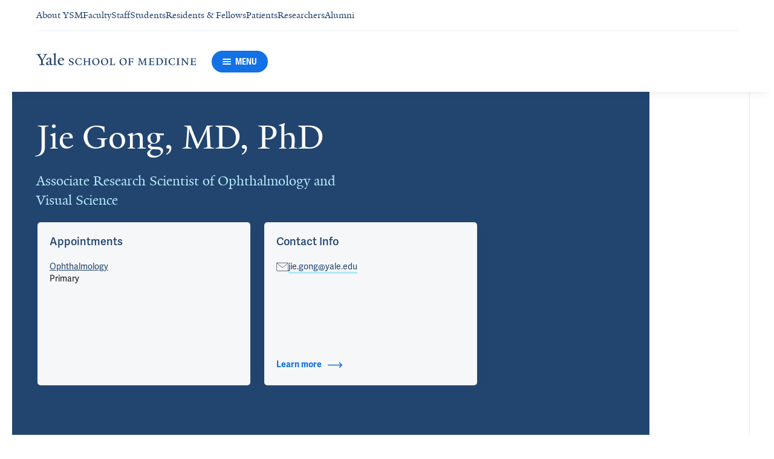

--- FILE ---
content_type: text/html; charset=utf-8
request_url: https://medicine.yale.edu/profile/jie-gong/
body_size: 71405
content:




<!DOCTYPE html>
<html lang="en">
<head itemscope itemtype="https://schema.org/SpeakableSpecification">
            <script src="https://assets.adobedtm.com/be4705422c6a/6365b56ecd77/launch-f9a39045ce43.min.js" async></script>

    <!-- Google Tag Manager -->
    <!-- End Google Tag Manager -->

    <meta charset="utf-8"/>
    <meta name="viewport" content="width=device-width, initial-scale=1.0"/>
    <meta http-equiv="X-UA-Compatible" content="IE=EDGE"/>
    <title>Jie Gong, MD, PhD | Yale School of Medicine</title>

    <link rel="preconnect" href="https://p.typekit.net">
    <link rel="dns-prefetch" href="https://p.typekit.net">
    <link rel="preconnect" href="https://use.typekit.net">
    <link rel="dns-prefetch" href="https://use.typekit.net">
    <link rel="preconnect" href="https://www.gstatic.com">
    <link rel="dns-prefetch" href="https://www.gstatic.com">

    <meta name="title" property="og:title" content="Jie Gong, MD, PhD" />
<meta itemprop="xpath" content="/html/head/meta[@property='og:title']/@content" />

    <meta name="description" property="og:description" content="Age Related Macular Degeneration (AMD) is the leading cause of blindness over the age of 55, affecting 30-50 million people globally. Despite several advances" />
<meta itemprop="xpath" content="/html/head/meta[@name='description']/@content" />



    
    
    

    <meta property="og:url" content="https://medicine.yale.edu/profile/jie-gong/" />

    <meta name="site-name" property="og:site_name" content="Yale School of Medicine" />

    <meta property="og:type" content="website" />

    <meta property="og:title" content="Jie Gong, MD, PhD" />

    <meta property="og:description" content="Age Related Macular Degeneration (AMD) is the leading cause of blindness over the age of 55, affecting 30-50 million people globally. Despite several advances" />


    
    

    
    

    <meta name="twitter:card" content="summary" />

    
    
    <meta name="twitter:image:alt" content="YSM5016_0338_J_Gong" />


        <meta property="og:image" content="https://ysm-res.cloudinary.com/image/upload/c_limit,f_auto,h_630,q_auto,w_1200/v1/yms/prod/79c67f2d-8699-4a99-82d7-b94483f29be0" />

        <meta property="og:image:secure_url" content="https://ysm-res.cloudinary.com/image/upload/c_limit,f_auto,h_630,q_auto,w_1200/v1/yms/prod/79c67f2d-8699-4a99-82d7-b94483f29be0" />

        <meta property="og:image:width" content="1200" />

        <meta property="og:image:height" content="630" />


    <meta property="fb:app_id" content="604142276782606" />


    <link rel="canonical" href="https://medicine.yale.edu/profile/jie-gong/">

    <link rel="apple-touch-icon" sizes="180x180" href="https://cdn1.medicine.yale.edu/icons/ysm/apple-touch-icon.png">
    <link rel="icon" type="image/png" href="https://cdn1.medicine.yale.edu/icons/ysm/favicon-32x32.png" sizes="32x32">
    <link rel="icon" type="image/png" href="https://cdn1.medicine.yale.edu/icons/ysm/favicon-16x16.png" sizes="16x16">
    <link rel="manifest" href="https://cdn1.medicine.yale.edu/web-manifests/ysm/site.webmanifest">
    <link rel="shortcut icon" type="image/x-icon" href="https://cdn1.medicine.yale.edu/icons/ysm/favicon.ico"/>
    <meta name="msapplication-TileColor" content="#1271e3">
    <meta name="msapplication-config" content="https://cdn1.medicine.yale.edu/browser-configs/ysm/browserconfig.xml">
    <meta name="theme-color" content="#ffffff">

    <link rel="preload" href="https://cdn1.medicine.yale.edu/build/yalenew-italic-webfront.woff2" as="font" crossorigin>
    <link rel="preload" href="https://cdn1.medicine.yale.edu/build/yalenew-roman-webfont.woff2" as="font" crossorigin>
    <link rel="preload" href="https://use.typekit.net/eqf4dwf.css" as="style" crossorigin>

    <link data-chunk="main" rel="stylesheet" href="https://cdn1.medicine.yale.edu/build/main.907d39fbfa5ab74dae6b.css" crossorigin="anonymous" />
<link data-chunk="modules-profile-components-profile-details-ProfileDetails" rel="stylesheet" href="https://cdn1.medicine.yale.edu/build/4098.519e090d007d9af62d86.css" crossorigin="anonymous" />
<link data-chunk="modules-profile-components-profile-details-ProfileDetails" rel="stylesheet" href="https://cdn1.medicine.yale.edu/build/2977.20319b3787f37b46ec1f.css" crossorigin="anonymous" />
<link data-chunk="modules-profile-components-profile-details-ProfileDetails" rel="stylesheet" href="https://cdn1.medicine.yale.edu/build/5436.03673d36bc21f3621aa0.css" crossorigin="anonymous" />
<link data-chunk="modules-profile-components-profile-details-ProfileDetails" rel="stylesheet" href="https://cdn1.medicine.yale.edu/build/115.d478683c440a5bf6ee62.css" crossorigin="anonymous" />
<link data-chunk="modules-profile-components-profile-details-ProfileDetails" rel="stylesheet" href="https://cdn1.medicine.yale.edu/build/2944.39460b9b4c80b3748eaf.css" crossorigin="anonymous" />
<link data-chunk="modules-footer-components-Footer" rel="stylesheet" href="https://cdn1.medicine.yale.edu/build/3053.9d94d1be74c8b8d74e36.css" crossorigin="anonymous" />

    <link data-chunk="modules-footer-components-Footer" rel="preload" as="style" href="https://cdn1.medicine.yale.edu/build/3053.9d94d1be74c8b8d74e36.css" crossorigin="anonymous" />
<link data-chunk="modules-profile-components-profile-details-ProfileDetails" rel="preload" as="style" href="https://cdn1.medicine.yale.edu/build/2944.39460b9b4c80b3748eaf.css" crossorigin="anonymous" />
<link data-chunk="modules-profile-components-profile-details-ProfileDetails" rel="preload" as="style" href="https://cdn1.medicine.yale.edu/build/115.d478683c440a5bf6ee62.css" crossorigin="anonymous" />
<link data-chunk="modules-profile-components-profile-details-ProfileDetails" rel="preload" as="style" href="https://cdn1.medicine.yale.edu/build/5436.03673d36bc21f3621aa0.css" crossorigin="anonymous" />
<link data-chunk="modules-profile-components-profile-details-ProfileDetails" rel="preload" as="style" href="https://cdn1.medicine.yale.edu/build/2977.20319b3787f37b46ec1f.css" crossorigin="anonymous" />
<link data-chunk="modules-profile-components-profile-details-ProfileDetails" rel="preload" as="style" href="https://cdn1.medicine.yale.edu/build/4098.519e090d007d9af62d86.css" crossorigin="anonymous" />
<link data-chunk="main" rel="preload" as="style" href="https://cdn1.medicine.yale.edu/build/main.907d39fbfa5ab74dae6b.css" crossorigin="anonymous" />
<link data-chunk="main" rel="preload" as="script" href="https://cdn1.medicine.yale.edu/build/main.es2015.0d3b3594ea7b7489c3d8.js" crossorigin="anonymous" />
<link data-chunk="modules-profile-components-profile-details-ProfileDetails" rel="preload" as="script" href="https://cdn1.medicine.yale.edu/build/7011.es2015.a3775c4556e2523647db.js" crossorigin="anonymous" />
<link data-chunk="modules-profile-components-profile-details-ProfileDetails" rel="preload" as="script" href="https://cdn1.medicine.yale.edu/build/1514.es2015.2960f02f6496e2202c24.js" crossorigin="anonymous" />
<link data-chunk="modules-profile-components-profile-details-ProfileDetails" rel="preload" as="script" href="https://cdn1.medicine.yale.edu/build/2561.es2015.e9b869a1212d3062b898.js" crossorigin="anonymous" />
<link data-chunk="modules-profile-components-profile-details-ProfileDetails" rel="preload" as="script" href="https://cdn1.medicine.yale.edu/build/4098.es2015.240887c5ab05b9881131.js" crossorigin="anonymous" />
<link data-chunk="modules-profile-components-profile-details-ProfileDetails" rel="preload" as="script" href="https://cdn1.medicine.yale.edu/build/2827.es2015.e98a04a0278c085ab7e4.js" crossorigin="anonymous" />
<link data-chunk="modules-profile-components-profile-details-ProfileDetails" rel="preload" as="script" href="https://cdn1.medicine.yale.edu/build/7925.es2015.a5eadfa7f75f41efe13c.js" crossorigin="anonymous" />
<link data-chunk="modules-profile-components-profile-details-ProfileDetails" rel="preload" as="script" href="https://cdn1.medicine.yale.edu/build/2680.es2015.ad3d4f74cf7ea050af31.js" crossorigin="anonymous" />
<link data-chunk="modules-profile-components-profile-details-ProfileDetails" rel="preload" as="script" href="https://cdn1.medicine.yale.edu/build/2977.es2015.2bbaeb85b14972678f5b.js" crossorigin="anonymous" />
<link data-chunk="modules-profile-components-profile-details-ProfileDetails" rel="preload" as="script" href="https://cdn1.medicine.yale.edu/build/5436.es2015.f4e90258e8231177abad.js" crossorigin="anonymous" />
<link data-chunk="modules-profile-components-profile-details-ProfileDetails" rel="preload" as="script" href="https://cdn1.medicine.yale.edu/build/1087.es2015.632f951e1a8c1f659159.js" crossorigin="anonymous" />
<link data-chunk="modules-profile-components-profile-details-ProfileDetails" rel="preload" as="script" href="https://cdn1.medicine.yale.edu/build/9206.es2015.ed15fe87b21c4348eb57.js" crossorigin="anonymous" />
<link data-chunk="modules-profile-components-profile-details-ProfileDetails" rel="preload" as="script" href="https://cdn1.medicine.yale.edu/build/6633.es2015.9d889cffbaf3c5e55045.js" crossorigin="anonymous" />
<link data-chunk="modules-profile-components-profile-details-ProfileDetails" rel="preload" as="script" href="https://cdn1.medicine.yale.edu/build/7589.es2015.f728be2b91d4eb13444c.js" crossorigin="anonymous" />
<link data-chunk="modules-profile-components-profile-details-ProfileDetails" rel="preload" as="script" href="https://cdn1.medicine.yale.edu/build/2944.es2015.03af3d5d1d2d6b79a845.js" crossorigin="anonymous" />
<link data-chunk="modules-footer-components-Footer" rel="preload" as="script" href="https://cdn1.medicine.yale.edu/build/3053.es2015.4f23162ea5d1cfb1e285.js" crossorigin="anonymous" />



        <script data-schema="ProfilePage" type="application/ld+json">
            {"@type":"ProfilePage","mainEntity":{"@type":"Person","name":"Jie Gong","description":"Age Related Macular Degeneration (AMD) is the leading cause of blindness over the age of 55, affecting 30-50 million people globally. Despite several advances over the last decade, there are significant limitations to treatments available for patients with advanced geographic atrophy (GA) which is characterized by a complete loss of the retinal pigment epithelium (RPE) and degeneration of photoreceptors. In patients with advanced GA, restoration of vision will require transplantation of new RPE into the bed of atrophy. Stem cells are an excellent source of cells for replacement therapy given the limited reservoir of donor cells for RPE transplantation strategies, lack of regeneration of photoreceptors, and variation in success of autografts. The overall goal of my work is to develop techniques and tools that allow for the generation of RPE and/or retinal photoreceptors cells from embryonic stem cells (ESCs) and induced pluripotent stem cells (iPSCs). My projects focus on the identification and use of extracellular matrix (ECM) to direct stem cell differentiation into retinal neurons or RPE cell lineage. Previous study in our laboratory has shown that human Bruch’s membrane can direct differentiation of stem cells toward a RPE and/or photoreceptor fate. Techniques that allow for the combining of transcription factors involved in RPE/photoreceptor development with ECM factors to influence the differentiation of stem cell into a neuronal fate will be applied. The identification of ECM proteins may also assist future scaffold design to support the differentiation and maintenance of RPE.","url":"https://medicine.yale.edu/profile/jie-gong/","email":"jie.gong@yale.edu","image":{"@type":"ImageObject","url":"https://ysm-res.cloudinary.com/image/upload/c_limit,f_auto,h_630,q_auto,w_1200/v1/yms/prod/79c67f2d-8699-4a99-82d7-b94483f29be0","description":"YSM5016_0338_J_Gong","height":1200,"width":630,"@context":"https://schema.org"},"address":[],"workLocation":[],"honorificSuffix":["MD","PhD"],"award":[],"jobTitle":["Associate Research Scientist of Ophthalmology and Visual Science"],"affiliation":[{"@type":"Organization","name":"Ophthalmology","url":"https://medicine.yale.edu/eyes/","@context":"https://schema.org"}],"alumniOf":[{"@type":"Organization","name":"Pierre et Marie Curie University (Paris VI), Retinal diseases (2006)","@context":"https://schema.org"},{"@type":"Organization","name":"Shanghai Jiao Tong University, School of Medicine (1997)","@context":"https://schema.org"}],"sameAs":[],"@context":"https://schema.org"},"@context":"https://schema.org"}
        </script>
        <script data-schema="MedicalScholarlyArticle" type="application/ld+json">
            {"@type":"MedicalScholarlyArticle","publicationType":"Journal Article","inLanguage":"en-US","headline":"Altered transcriptome and disease-related phenotype emerge only after fibroblasts harvested from patients with","url":"https://pubmed.ncbi.nlm.nih.gov/33895162","author":[{"@type":"Person","name":"Jie Gong","description":"Age Related Macular Degeneration (AMD) is the leading cause of blindness over the age of 55, affecting 30-50 million people globally. Despite several advances over the last decade, there are significant limitations to treatments available for patients with advanced geographic atrophy (GA) which is characterized by a complete loss of the retinal pigment epithelium (RPE) and degeneration of photoreceptors. In patients with advanced GA, restoration of vision will require transplantation of new RPE into the bed of atrophy. Stem cells are an excellent source of cells for replacement therapy given the limited reservoir of donor cells for RPE transplantation strategies, lack of regeneration of photoreceptors, and variation in success of autografts. The overall goal of my work is to develop techniques and tools that allow for the generation of RPE and/or retinal photoreceptors cells from embryonic stem cells (ESCs) and induced pluripotent stem cells (iPSCs). My projects focus on the identification and use of extracellular matrix (ECM) to direct stem cell differentiation into retinal neurons or RPE cell lineage. Previous study in our laboratory has shown that human Bruch’s membrane can direct differentiation of stem cells toward a RPE and/or photoreceptor fate. Techniques that allow for the combining of transcription factors involved in RPE/photoreceptor development with ECM factors to influence the differentiation of stem cell into a neuronal fate will be applied. The identification of ECM proteins may also assist future scaffold design to support the differentiation and maintenance of RPE.","url":"https://medicine.yale.edu/profile/jie-gong/","email":"jie.gong@yale.edu","image":{"@type":"ImageObject","url":"https://ysm-res.cloudinary.com/image/upload/c_limit,f_auto,h_630,q_auto,w_1200/v1/yms/prod/79c67f2d-8699-4a99-82d7-b94483f29be0","description":"YSM5016_0338_J_Gong","height":1200,"width":630,"@context":"https://schema.org"},"address":[],"workLocation":[],"honorificSuffix":["MD","PhD"],"award":[],"jobTitle":["Associate Research Scientist of Ophthalmology and Visual Science"],"affiliation":[{"@type":"Organization","name":"Ophthalmology","url":"https://medicine.yale.edu/eyes/","@context":"https://schema.org"}],"alumniOf":[{"@type":"Organization","name":"Pierre et Marie Curie University (Paris VI), Retinal diseases (2006)","@context":"https://schema.org"},{"@type":"Organization","name":"Shanghai Jiao Tong University, School of Medicine (1997)","@context":"https://schema.org"}],"sameAs":[],"@context":"https://schema.org"}],"description":"<span data-id=\"108406\">Cai H</span>, <strong data-id=\"107636\">Gong J</strong>, Team N, Noggle S, Paull D, <span data-id=\"62076\">Rizzolo LJ</span>, <span data-id=\"107335\">Del Priore LV</span>, <span data-id=\"107957\">Fields MA</span>. <span data-type=\"title\">Altered transcriptome and disease-related phenotype emerge only after fibroblasts harvested from patients with age-related macular degeneration are differentiated into retinal pigment epithelium</span>. Experimental Eye Research 2021, 207: 108576. <a href=\"https://pubmed.ncbi.nlm.nih.gov/33895162\" target=\"_blank\">PMID: 33895162</a>, <a href=\"https://doi.org/10.1016/j.exer.2021.108576\" target=\"_blank\">DOI: 10.1016/j.exer.2021.108576</a>.","@context":"https://schema.org"}
        </script>
        <script data-schema="MedicalScholarlyArticle" type="application/ld+json">
            {"@type":"MedicalScholarlyArticle","publicationType":"Journal Article","inLanguage":"en-US","headline":"Stem cell-derived retinal pigment epithelium from patients with age-related macular degeneration exhibit reduc","url":"https://pubmed.ncbi.nlm.nih.gov/31840941","author":[{"@type":"Person","name":"Jie Gong","description":"Age Related Macular Degeneration (AMD) is the leading cause of blindness over the age of 55, affecting 30-50 million people globally. Despite several advances over the last decade, there are significant limitations to treatments available for patients with advanced geographic atrophy (GA) which is characterized by a complete loss of the retinal pigment epithelium (RPE) and degeneration of photoreceptors. In patients with advanced GA, restoration of vision will require transplantation of new RPE into the bed of atrophy. Stem cells are an excellent source of cells for replacement therapy given the limited reservoir of donor cells for RPE transplantation strategies, lack of regeneration of photoreceptors, and variation in success of autografts. The overall goal of my work is to develop techniques and tools that allow for the generation of RPE and/or retinal photoreceptors cells from embryonic stem cells (ESCs) and induced pluripotent stem cells (iPSCs). My projects focus on the identification and use of extracellular matrix (ECM) to direct stem cell differentiation into retinal neurons or RPE cell lineage. Previous study in our laboratory has shown that human Bruch’s membrane can direct differentiation of stem cells toward a RPE and/or photoreceptor fate. Techniques that allow for the combining of transcription factors involved in RPE/photoreceptor development with ECM factors to influence the differentiation of stem cell into a neuronal fate will be applied. The identification of ECM proteins may also assist future scaffold design to support the differentiation and maintenance of RPE.","url":"https://medicine.yale.edu/profile/jie-gong/","email":"jie.gong@yale.edu","image":{"@type":"ImageObject","url":"https://ysm-res.cloudinary.com/image/upload/c_limit,f_auto,h_630,q_auto,w_1200/v1/yms/prod/79c67f2d-8699-4a99-82d7-b94483f29be0","description":"YSM5016_0338_J_Gong","height":1200,"width":630,"@context":"https://schema.org"},"address":[],"workLocation":[],"honorificSuffix":["MD","PhD"],"award":[],"jobTitle":["Associate Research Scientist of Ophthalmology and Visual Science"],"affiliation":[{"@type":"Organization","name":"Ophthalmology","url":"https://medicine.yale.edu/eyes/","@context":"https://schema.org"}],"alumniOf":[{"@type":"Organization","name":"Pierre et Marie Curie University (Paris VI), Retinal diseases (2006)","@context":"https://schema.org"},{"@type":"Organization","name":"Shanghai Jiao Tong University, School of Medicine (1997)","@context":"https://schema.org"}],"sameAs":[],"@context":"https://schema.org"}],"description":"<strong data-id=\"107636\">Gong J</strong>, <span data-id=\"108406\">Cai H</span>, Team N, Noggle S, Paull D, <span data-id=\"62076\">Rizzolo LJ</span>, <span data-id=\"107335\">Del Priore LV</span>, <span data-id=\"107957\">Fields MA</span>. <span data-type=\"title\">Stem cell-derived retinal pigment epithelium from patients with age-related macular degeneration exhibit reduced metabolism and matrix interactions</span>. Stem Cells Translational Medicine 2019, 9: 364-376. <a href=\"https://pubmed.ncbi.nlm.nih.gov/31840941\" target=\"_blank\">PMID: 31840941</a>, <a href=\"https://www.ncbi.nlm.nih.gov/pmc/articles/PMC7031648\" target=\"_blank\">PMCID: PMC7031648</a>, <a href=\"https://doi.org/10.1002/sctm.19-0321\" target=\"_blank\">DOI: 10.1002/sctm.19-0321</a>.","@context":"https://schema.org"}
        </script>
        <script data-schema="MedicalScholarlyArticle" type="application/ld+json">
            {"@type":"MedicalScholarlyArticle","publicationType":"Journal Article","inLanguage":"en-US","headline":"High-throughput screening identifies compounds that protect RPE cells from physiological stressors present in ","url":"https://pubmed.ncbi.nlm.nih.gov/30980814","author":[{"@type":"Person","name":"Jie Gong","description":"Age Related Macular Degeneration (AMD) is the leading cause of blindness over the age of 55, affecting 30-50 million people globally. Despite several advances over the last decade, there are significant limitations to treatments available for patients with advanced geographic atrophy (GA) which is characterized by a complete loss of the retinal pigment epithelium (RPE) and degeneration of photoreceptors. In patients with advanced GA, restoration of vision will require transplantation of new RPE into the bed of atrophy. Stem cells are an excellent source of cells for replacement therapy given the limited reservoir of donor cells for RPE transplantation strategies, lack of regeneration of photoreceptors, and variation in success of autografts. The overall goal of my work is to develop techniques and tools that allow for the generation of RPE and/or retinal photoreceptors cells from embryonic stem cells (ESCs) and induced pluripotent stem cells (iPSCs). My projects focus on the identification and use of extracellular matrix (ECM) to direct stem cell differentiation into retinal neurons or RPE cell lineage. Previous study in our laboratory has shown that human Bruch’s membrane can direct differentiation of stem cells toward a RPE and/or photoreceptor fate. Techniques that allow for the combining of transcription factors involved in RPE/photoreceptor development with ECM factors to influence the differentiation of stem cell into a neuronal fate will be applied. The identification of ECM proteins may also assist future scaffold design to support the differentiation and maintenance of RPE.","url":"https://medicine.yale.edu/profile/jie-gong/","email":"jie.gong@yale.edu","image":{"@type":"ImageObject","url":"https://ysm-res.cloudinary.com/image/upload/c_limit,f_auto,h_630,q_auto,w_1200/v1/yms/prod/79c67f2d-8699-4a99-82d7-b94483f29be0","description":"YSM5016_0338_J_Gong","height":1200,"width":630,"@context":"https://schema.org"},"address":[],"workLocation":[],"honorificSuffix":["MD","PhD"],"award":[],"jobTitle":["Associate Research Scientist of Ophthalmology and Visual Science"],"affiliation":[{"@type":"Organization","name":"Ophthalmology","url":"https://medicine.yale.edu/eyes/","@context":"https://schema.org"}],"alumniOf":[{"@type":"Organization","name":"Pierre et Marie Curie University (Paris VI), Retinal diseases (2006)","@context":"https://schema.org"},{"@type":"Organization","name":"Shanghai Jiao Tong University, School of Medicine (1997)","@context":"https://schema.org"}],"sameAs":[],"@context":"https://schema.org"}],"description":"<span data-id=\"108406\">Cai H</span>, <strong data-id=\"107636\">Gong J</strong>, <span data-id=\"85535\">Abriola L</span>, Hoyer D, Team N, Noggle S, Paull D, <span data-id=\"107335\">Del Priore LV</span>, <span data-id=\"107957\">Fields MA</span>. <span data-type=\"title\">High-throughput screening identifies compounds that protect RPE cells from physiological stressors present in AMD</span>. Experimental Eye Research 2019, 185: 107641. <a href=\"https://pubmed.ncbi.nlm.nih.gov/30980814\" target=\"_blank\">PMID: 30980814</a>, <a href=\"https://doi.org/10.1016/j.exer.2019.04.009\" target=\"_blank\">DOI: 10.1016/j.exer.2019.04.009</a>.","@context":"https://schema.org"}
        </script>
        <script data-schema="MedicalScholarlyArticle" type="application/ld+json">
            {"@type":"MedicalScholarlyArticle","publicationType":"Journal Article","inLanguage":"en-US","headline":"Culturing of Retinal Pigment Epithelial Cells on an Ex Vivo Model of Aged Human Bruch's Membrane","url":"https://pubmed.ncbi.nlm.nih.gov/29708536","author":[{"@type":"Person","name":"Jie Gong","description":"Age Related Macular Degeneration (AMD) is the leading cause of blindness over the age of 55, affecting 30-50 million people globally. Despite several advances over the last decade, there are significant limitations to treatments available for patients with advanced geographic atrophy (GA) which is characterized by a complete loss of the retinal pigment epithelium (RPE) and degeneration of photoreceptors. In patients with advanced GA, restoration of vision will require transplantation of new RPE into the bed of atrophy. Stem cells are an excellent source of cells for replacement therapy given the limited reservoir of donor cells for RPE transplantation strategies, lack of regeneration of photoreceptors, and variation in success of autografts. The overall goal of my work is to develop techniques and tools that allow for the generation of RPE and/or retinal photoreceptors cells from embryonic stem cells (ESCs) and induced pluripotent stem cells (iPSCs). My projects focus on the identification and use of extracellular matrix (ECM) to direct stem cell differentiation into retinal neurons or RPE cell lineage. Previous study in our laboratory has shown that human Bruch’s membrane can direct differentiation of stem cells toward a RPE and/or photoreceptor fate. Techniques that allow for the combining of transcription factors involved in RPE/photoreceptor development with ECM factors to influence the differentiation of stem cell into a neuronal fate will be applied. The identification of ECM proteins may also assist future scaffold design to support the differentiation and maintenance of RPE.","url":"https://medicine.yale.edu/profile/jie-gong/","email":"jie.gong@yale.edu","image":{"@type":"ImageObject","url":"https://ysm-res.cloudinary.com/image/upload/c_limit,f_auto,h_630,q_auto,w_1200/v1/yms/prod/79c67f2d-8699-4a99-82d7-b94483f29be0","description":"YSM5016_0338_J_Gong","height":1200,"width":630,"@context":"https://schema.org"},"address":[],"workLocation":[],"honorificSuffix":["MD","PhD"],"award":[],"jobTitle":["Associate Research Scientist of Ophthalmology and Visual Science"],"affiliation":[{"@type":"Organization","name":"Ophthalmology","url":"https://medicine.yale.edu/eyes/","@context":"https://schema.org"}],"alumniOf":[{"@type":"Organization","name":"Pierre et Marie Curie University (Paris VI), Retinal diseases (2006)","@context":"https://schema.org"},{"@type":"Organization","name":"Shanghai Jiao Tong University, School of Medicine (1997)","@context":"https://schema.org"}],"sameAs":[],"@context":"https://schema.org"}],"description":"<span data-id=\"108406\">Cai H</span>, <strong data-id=\"107636\">Gong J</strong>, <span data-id=\"107335\">Del Priore LV</span>, Tezel TH, <span data-id=\"107957\">Fields MA</span>. <span data-type=\"title\">Culturing of Retinal Pigment Epithelial Cells on an Ex Vivo Model of Aged Human Bruch's Membrane</span>. Journal Of Visualized Experiments 2018, 57084. <a href=\"https://pubmed.ncbi.nlm.nih.gov/29708536\" target=\"_blank\">PMID: 29708536</a>, <a href=\"https://www.ncbi.nlm.nih.gov/pmc/articles/PMC5933494\" target=\"_blank\">PMCID: PMC5933494</a>, <a href=\"https://doi.org/10.3791/57084\" target=\"_blank\">DOI: 10.3791/57084</a>.","@context":"https://schema.org"}
        </script>
        <script data-schema="MedicalScholarlyArticle" type="application/ld+json">
            {"@type":"MedicalScholarlyArticle","publicationType":"Journal Article","inLanguage":"en-US","headline":"Culturing of Retinal Pigment Epithelial Cells on an <em>Ex Vivo</em> Model of Aged Human Bruch's Membrane","url":"https://doi.org/10.3791/57084-v","author":[{"@type":"Person","name":"Jie Gong","description":"Age Related Macular Degeneration (AMD) is the leading cause of blindness over the age of 55, affecting 30-50 million people globally. Despite several advances over the last decade, there are significant limitations to treatments available for patients with advanced geographic atrophy (GA) which is characterized by a complete loss of the retinal pigment epithelium (RPE) and degeneration of photoreceptors. In patients with advanced GA, restoration of vision will require transplantation of new RPE into the bed of atrophy. Stem cells are an excellent source of cells for replacement therapy given the limited reservoir of donor cells for RPE transplantation strategies, lack of regeneration of photoreceptors, and variation in success of autografts. The overall goal of my work is to develop techniques and tools that allow for the generation of RPE and/or retinal photoreceptors cells from embryonic stem cells (ESCs) and induced pluripotent stem cells (iPSCs). My projects focus on the identification and use of extracellular matrix (ECM) to direct stem cell differentiation into retinal neurons or RPE cell lineage. Previous study in our laboratory has shown that human Bruch’s membrane can direct differentiation of stem cells toward a RPE and/or photoreceptor fate. Techniques that allow for the combining of transcription factors involved in RPE/photoreceptor development with ECM factors to influence the differentiation of stem cell into a neuronal fate will be applied. The identification of ECM proteins may also assist future scaffold design to support the differentiation and maintenance of RPE.","url":"https://medicine.yale.edu/profile/jie-gong/","email":"jie.gong@yale.edu","image":{"@type":"ImageObject","url":"https://ysm-res.cloudinary.com/image/upload/c_limit,f_auto,h_630,q_auto,w_1200/v1/yms/prod/79c67f2d-8699-4a99-82d7-b94483f29be0","description":"YSM5016_0338_J_Gong","height":1200,"width":630,"@context":"https://schema.org"},"address":[],"workLocation":[],"honorificSuffix":["MD","PhD"],"award":[],"jobTitle":["Associate Research Scientist of Ophthalmology and Visual Science"],"affiliation":[{"@type":"Organization","name":"Ophthalmology","url":"https://medicine.yale.edu/eyes/","@context":"https://schema.org"}],"alumniOf":[{"@type":"Organization","name":"Pierre et Marie Curie University (Paris VI), Retinal diseases (2006)","@context":"https://schema.org"},{"@type":"Organization","name":"Shanghai Jiao Tong University, School of Medicine (1997)","@context":"https://schema.org"}],"sameAs":[],"@context":"https://schema.org"}],"description":"Cai H, <strong data-id=\"107636\">Gong J</strong>, <span data-id=\"107335\">Del Priore L</span>, Tezel T, <span data-id=\"107957\">Fields M</span>. <span data-type=\"title\">Culturing of Retinal Pigment Epithelial Cells on an <em>Ex Vivo</em> Model of Aged Human Bruch's Membrane</span>. Journal Of Visualized Experiments 2018 <a href=\"https://doi.org/10.3791/57084-v\" target=\"_blank\">DOI: 10.3791/57084-v</a>.","@context":"https://schema.org"}
        </script>
        <script data-schema="MedicalScholarlyArticle" type="application/ld+json">
            {"@type":"MedicalScholarlyArticle","publicationType":"Journal Article","inLanguage":"en-US","headline":"Extracellular matrix nitration alters growth factor release and activates bioactive complement in human retina","url":"https://pubmed.ncbi.nlm.nih.gov/28505174","author":[{"@type":"Person","name":"Jie Gong","description":"Age Related Macular Degeneration (AMD) is the leading cause of blindness over the age of 55, affecting 30-50 million people globally. Despite several advances over the last decade, there are significant limitations to treatments available for patients with advanced geographic atrophy (GA) which is characterized by a complete loss of the retinal pigment epithelium (RPE) and degeneration of photoreceptors. In patients with advanced GA, restoration of vision will require transplantation of new RPE into the bed of atrophy. Stem cells are an excellent source of cells for replacement therapy given the limited reservoir of donor cells for RPE transplantation strategies, lack of regeneration of photoreceptors, and variation in success of autografts. The overall goal of my work is to develop techniques and tools that allow for the generation of RPE and/or retinal photoreceptors cells from embryonic stem cells (ESCs) and induced pluripotent stem cells (iPSCs). My projects focus on the identification and use of extracellular matrix (ECM) to direct stem cell differentiation into retinal neurons or RPE cell lineage. Previous study in our laboratory has shown that human Bruch’s membrane can direct differentiation of stem cells toward a RPE and/or photoreceptor fate. Techniques that allow for the combining of transcription factors involved in RPE/photoreceptor development with ECM factors to influence the differentiation of stem cell into a neuronal fate will be applied. The identification of ECM proteins may also assist future scaffold design to support the differentiation and maintenance of RPE.","url":"https://medicine.yale.edu/profile/jie-gong/","email":"jie.gong@yale.edu","image":{"@type":"ImageObject","url":"https://ysm-res.cloudinary.com/image/upload/c_limit,f_auto,h_630,q_auto,w_1200/v1/yms/prod/79c67f2d-8699-4a99-82d7-b94483f29be0","description":"YSM5016_0338_J_Gong","height":1200,"width":630,"@context":"https://schema.org"},"address":[],"workLocation":[],"honorificSuffix":["MD","PhD"],"award":[],"jobTitle":["Associate Research Scientist of Ophthalmology and Visual Science"],"affiliation":[{"@type":"Organization","name":"Ophthalmology","url":"https://medicine.yale.edu/eyes/","@context":"https://schema.org"}],"alumniOf":[{"@type":"Organization","name":"Pierre et Marie Curie University (Paris VI), Retinal diseases (2006)","@context":"https://schema.org"},{"@type":"Organization","name":"Shanghai Jiao Tong University, School of Medicine (1997)","@context":"https://schema.org"}],"sameAs":[],"@context":"https://schema.org"}],"description":"<span data-id=\"107957\">Fields MA</span>, Bowrey HE, <strong data-id=\"107636\">Gong J</strong>, Moreira EF, <span data-id=\"108406\">Cai H</span>, <span data-id=\"107335\">Del Priore LV</span>. <span data-type=\"title\">Extracellular matrix nitration alters growth factor release and activates bioactive complement in human retinal pigment epithelial cells</span>. PLOS ONE 2017, 12: e0177763. <a href=\"https://pubmed.ncbi.nlm.nih.gov/28505174\" target=\"_blank\">PMID: 28505174</a>, <a href=\"https://www.ncbi.nlm.nih.gov/pmc/articles/PMC5432172\" target=\"_blank\">PMCID: PMC5432172</a>, <a href=\"https://doi.org/10.1371/journal.pone.0177763\" target=\"_blank\">DOI: 10.1371/journal.pone.0177763</a>.","@context":"https://schema.org"}
        </script>
        <script data-schema="MedicalScholarlyArticle" type="application/ld+json">
            {"@type":"MedicalScholarlyArticle","publicationType":"Journal Article","inLanguage":"en-US","headline":"Potential of Induced Pluripotent Stem Cells (iPSCs) for Treating Age-Related Macular Degeneration (AMD)","url":"https://pubmed.ncbi.nlm.nih.gov/27941641","author":[{"@type":"Person","name":"Jie Gong","description":"Age Related Macular Degeneration (AMD) is the leading cause of blindness over the age of 55, affecting 30-50 million people globally. Despite several advances over the last decade, there are significant limitations to treatments available for patients with advanced geographic atrophy (GA) which is characterized by a complete loss of the retinal pigment epithelium (RPE) and degeneration of photoreceptors. In patients with advanced GA, restoration of vision will require transplantation of new RPE into the bed of atrophy. Stem cells are an excellent source of cells for replacement therapy given the limited reservoir of donor cells for RPE transplantation strategies, lack of regeneration of photoreceptors, and variation in success of autografts. The overall goal of my work is to develop techniques and tools that allow for the generation of RPE and/or retinal photoreceptors cells from embryonic stem cells (ESCs) and induced pluripotent stem cells (iPSCs). My projects focus on the identification and use of extracellular matrix (ECM) to direct stem cell differentiation into retinal neurons or RPE cell lineage. Previous study in our laboratory has shown that human Bruch’s membrane can direct differentiation of stem cells toward a RPE and/or photoreceptor fate. Techniques that allow for the combining of transcription factors involved in RPE/photoreceptor development with ECM factors to influence the differentiation of stem cell into a neuronal fate will be applied. The identification of ECM proteins may also assist future scaffold design to support the differentiation and maintenance of RPE.","url":"https://medicine.yale.edu/profile/jie-gong/","email":"jie.gong@yale.edu","image":{"@type":"ImageObject","url":"https://ysm-res.cloudinary.com/image/upload/c_limit,f_auto,h_630,q_auto,w_1200/v1/yms/prod/79c67f2d-8699-4a99-82d7-b94483f29be0","description":"YSM5016_0338_J_Gong","height":1200,"width":630,"@context":"https://schema.org"},"address":[],"workLocation":[],"honorificSuffix":["MD","PhD"],"award":[],"jobTitle":["Associate Research Scientist of Ophthalmology and Visual Science"],"affiliation":[{"@type":"Organization","name":"Ophthalmology","url":"https://medicine.yale.edu/eyes/","@context":"https://schema.org"}],"alumniOf":[{"@type":"Organization","name":"Pierre et Marie Curie University (Paris VI), Retinal diseases (2006)","@context":"https://schema.org"},{"@type":"Organization","name":"Shanghai Jiao Tong University, School of Medicine (1997)","@context":"https://schema.org"}],"sameAs":[],"@context":"https://schema.org"}],"description":"<span data-id=\"107957\">Fields M</span>, <span data-id=\"108406\">Cai H</span>, <strong data-id=\"107636\">Gong J</strong>, <span data-id=\"107335\">Del Priore L</span>. <span data-type=\"title\">Potential of Induced Pluripotent Stem Cells (iPSCs) for Treating Age-Related Macular Degeneration (AMD)</span>. Cells 2016, 5: 44. <a href=\"https://pubmed.ncbi.nlm.nih.gov/27941641\" target=\"_blank\">PMID: 27941641</a>, <a href=\"https://www.ncbi.nlm.nih.gov/pmc/articles/PMC5187528\" target=\"_blank\">PMCID: PMC5187528</a>, <a href=\"https://doi.org/10.3390/cells5040044\" target=\"_blank\">DOI: 10.3390/cells5040044</a>.","@context":"https://schema.org"}
        </script>
        <script data-schema="MedicalScholarlyArticle" type="application/ld+json">
            {"@type":"MedicalScholarlyArticle","publicationType":"Journal Article","inLanguage":"en-US","headline":"Differentiation of Human Protein-Induced Pluripotent Stem Cells toward a Retinal Pigment Epithelial Cell Fate","url":"https://pubmed.ncbi.nlm.nih.gov/26606685","author":[{"@type":"Person","name":"Jie Gong","description":"Age Related Macular Degeneration (AMD) is the leading cause of blindness over the age of 55, affecting 30-50 million people globally. Despite several advances over the last decade, there are significant limitations to treatments available for patients with advanced geographic atrophy (GA) which is characterized by a complete loss of the retinal pigment epithelium (RPE) and degeneration of photoreceptors. In patients with advanced GA, restoration of vision will require transplantation of new RPE into the bed of atrophy. Stem cells are an excellent source of cells for replacement therapy given the limited reservoir of donor cells for RPE transplantation strategies, lack of regeneration of photoreceptors, and variation in success of autografts. The overall goal of my work is to develop techniques and tools that allow for the generation of RPE and/or retinal photoreceptors cells from embryonic stem cells (ESCs) and induced pluripotent stem cells (iPSCs). My projects focus on the identification and use of extracellular matrix (ECM) to direct stem cell differentiation into retinal neurons or RPE cell lineage. Previous study in our laboratory has shown that human Bruch’s membrane can direct differentiation of stem cells toward a RPE and/or photoreceptor fate. Techniques that allow for the combining of transcription factors involved in RPE/photoreceptor development with ECM factors to influence the differentiation of stem cell into a neuronal fate will be applied. The identification of ECM proteins may also assist future scaffold design to support the differentiation and maintenance of RPE.","url":"https://medicine.yale.edu/profile/jie-gong/","email":"jie.gong@yale.edu","image":{"@type":"ImageObject","url":"https://ysm-res.cloudinary.com/image/upload/c_limit,f_auto,h_630,q_auto,w_1200/v1/yms/prod/79c67f2d-8699-4a99-82d7-b94483f29be0","description":"YSM5016_0338_J_Gong","height":1200,"width":630,"@context":"https://schema.org"},"address":[],"workLocation":[],"honorificSuffix":["MD","PhD"],"award":[],"jobTitle":["Associate Research Scientist of Ophthalmology and Visual Science"],"affiliation":[{"@type":"Organization","name":"Ophthalmology","url":"https://medicine.yale.edu/eyes/","@context":"https://schema.org"}],"alumniOf":[{"@type":"Organization","name":"Pierre et Marie Curie University (Paris VI), Retinal diseases (2006)","@context":"https://schema.org"},{"@type":"Organization","name":"Shanghai Jiao Tong University, School of Medicine (1997)","@context":"https://schema.org"}],"sameAs":[],"@context":"https://schema.org"}],"description":"<strong data-id=\"107636\">Gong J</strong>, <span data-id=\"107957\">Fields MA</span>, Moreira EF, Bowrey HE, Gooz M, Ablonczy Z, <span data-id=\"107335\">Del Priore LV</span>. <span data-type=\"title\">Differentiation of Human Protein-Induced Pluripotent Stem Cells toward a Retinal Pigment Epithelial Cell Fate</span>. PLOS ONE 2015, 10: e0143272. <a href=\"https://pubmed.ncbi.nlm.nih.gov/26606685\" target=\"_blank\">PMID: 26606685</a>, <a href=\"https://www.ncbi.nlm.nih.gov/pmc/articles/PMC4659559\" target=\"_blank\">PMCID: PMC4659559</a>, <a href=\"https://doi.org/10.1371/journal.pone.0143272\" target=\"_blank\">DOI: 10.1371/journal.pone.0143272</a>.","@context":"https://schema.org"}
        </script>
        <script data-schema="MedicalScholarlyArticle" type="application/ld+json">
            {"@type":"MedicalScholarlyArticle","publicationType":"Journal Article","inLanguage":"en-US","headline":"Chapter Twenty-Eight Retinoid Processing in Induced Pluripotent Stem Cell-Derived Retinal Pigment Epithelium C","url":"https://pubmed.ncbi.nlm.nih.gov/26310172","author":[{"@type":"Person","name":"Jie Gong","description":"Age Related Macular Degeneration (AMD) is the leading cause of blindness over the age of 55, affecting 30-50 million people globally. Despite several advances over the last decade, there are significant limitations to treatments available for patients with advanced geographic atrophy (GA) which is characterized by a complete loss of the retinal pigment epithelium (RPE) and degeneration of photoreceptors. In patients with advanced GA, restoration of vision will require transplantation of new RPE into the bed of atrophy. Stem cells are an excellent source of cells for replacement therapy given the limited reservoir of donor cells for RPE transplantation strategies, lack of regeneration of photoreceptors, and variation in success of autografts. The overall goal of my work is to develop techniques and tools that allow for the generation of RPE and/or retinal photoreceptors cells from embryonic stem cells (ESCs) and induced pluripotent stem cells (iPSCs). My projects focus on the identification and use of extracellular matrix (ECM) to direct stem cell differentiation into retinal neurons or RPE cell lineage. Previous study in our laboratory has shown that human Bruch’s membrane can direct differentiation of stem cells toward a RPE and/or photoreceptor fate. Techniques that allow for the combining of transcription factors involved in RPE/photoreceptor development with ECM factors to influence the differentiation of stem cell into a neuronal fate will be applied. The identification of ECM proteins may also assist future scaffold design to support the differentiation and maintenance of RPE.","url":"https://medicine.yale.edu/profile/jie-gong/","email":"jie.gong@yale.edu","image":{"@type":"ImageObject","url":"https://ysm-res.cloudinary.com/image/upload/c_limit,f_auto,h_630,q_auto,w_1200/v1/yms/prod/79c67f2d-8699-4a99-82d7-b94483f29be0","description":"YSM5016_0338_J_Gong","height":1200,"width":630,"@context":"https://schema.org"},"address":[],"workLocation":[],"honorificSuffix":["MD","PhD"],"award":[],"jobTitle":["Associate Research Scientist of Ophthalmology and Visual Science"],"affiliation":[{"@type":"Organization","name":"Ophthalmology","url":"https://medicine.yale.edu/eyes/","@context":"https://schema.org"}],"alumniOf":[{"@type":"Organization","name":"Pierre et Marie Curie University (Paris VI), Retinal diseases (2006)","@context":"https://schema.org"},{"@type":"Organization","name":"Shanghai Jiao Tong University, School of Medicine (1997)","@context":"https://schema.org"}],"sameAs":[],"@context":"https://schema.org"}],"description":"<span data-id=\"107957\">Fields MA</span>, Bowrey HE, <strong data-id=\"107636\">Gong J</strong>, Ablonczy Z, <span data-id=\"107335\">Del Priore LV</span>. <span data-type=\"title\">Chapter Twenty-Eight Retinoid Processing in Induced Pluripotent Stem Cell-Derived Retinal Pigment Epithelium Cultures</span>. Progress In Nucleic Acid Research And Molecular Biology 2015, 134: 477-490. <a href=\"https://pubmed.ncbi.nlm.nih.gov/26310172\" target=\"_blank\">PMID: 26310172</a>, <a href=\"https://www.ncbi.nlm.nih.gov/pmc/articles/PMC8680204\" target=\"_blank\">PMCID: PMC8680204</a>, <a href=\"https://doi.org/10.1016/bs.pmbts.2015.06.004\" target=\"_blank\">DOI: 10.1016/bs.pmbts.2015.06.004</a>.","@context":"https://schema.org"}
        </script>
        <script data-schema="MedicalScholarlyArticle" type="application/ld+json">
            {"@type":"MedicalScholarlyArticle","publicationType":"Journal Article","inLanguage":"en-US","headline":"Nitrite Modification of Extracellular Matrix Alters CD46 Expression and VEGF Release in Human Retinal Pigment ","url":"https://pubmed.ncbi.nlm.nih.gov/26161984","author":[{"@type":"Person","name":"Jie Gong","description":"Age Related Macular Degeneration (AMD) is the leading cause of blindness over the age of 55, affecting 30-50 million people globally. Despite several advances over the last decade, there are significant limitations to treatments available for patients with advanced geographic atrophy (GA) which is characterized by a complete loss of the retinal pigment epithelium (RPE) and degeneration of photoreceptors. In patients with advanced GA, restoration of vision will require transplantation of new RPE into the bed of atrophy. Stem cells are an excellent source of cells for replacement therapy given the limited reservoir of donor cells for RPE transplantation strategies, lack of regeneration of photoreceptors, and variation in success of autografts. The overall goal of my work is to develop techniques and tools that allow for the generation of RPE and/or retinal photoreceptors cells from embryonic stem cells (ESCs) and induced pluripotent stem cells (iPSCs). My projects focus on the identification and use of extracellular matrix (ECM) to direct stem cell differentiation into retinal neurons or RPE cell lineage. Previous study in our laboratory has shown that human Bruch’s membrane can direct differentiation of stem cells toward a RPE and/or photoreceptor fate. Techniques that allow for the combining of transcription factors involved in RPE/photoreceptor development with ECM factors to influence the differentiation of stem cell into a neuronal fate will be applied. The identification of ECM proteins may also assist future scaffold design to support the differentiation and maintenance of RPE.","url":"https://medicine.yale.edu/profile/jie-gong/","email":"jie.gong@yale.edu","image":{"@type":"ImageObject","url":"https://ysm-res.cloudinary.com/image/upload/c_limit,f_auto,h_630,q_auto,w_1200/v1/yms/prod/79c67f2d-8699-4a99-82d7-b94483f29be0","description":"YSM5016_0338_J_Gong","height":1200,"width":630,"@context":"https://schema.org"},"address":[],"workLocation":[],"honorificSuffix":["MD","PhD"],"award":[],"jobTitle":["Associate Research Scientist of Ophthalmology and Visual Science"],"affiliation":[{"@type":"Organization","name":"Ophthalmology","url":"https://medicine.yale.edu/eyes/","@context":"https://schema.org"}],"alumniOf":[{"@type":"Organization","name":"Pierre et Marie Curie University (Paris VI), Retinal diseases (2006)","@context":"https://schema.org"},{"@type":"Organization","name":"Shanghai Jiao Tong University, School of Medicine (1997)","@context":"https://schema.org"}],"sameAs":[],"@context":"https://schema.org"}],"description":"<span data-id=\"107957\">Fields MA</span>, <span data-id=\"108406\">Cai H</span>, Bowrey HE, Moreira EF, Gooz M, Kunchithapautham K, <strong data-id=\"107636\">Gong J</strong>, Vought E, <span data-id=\"107335\">Del Priore LV</span>. <span data-type=\"title\">Nitrite Modification of Extracellular Matrix Alters CD46 Expression and VEGF Release in Human Retinal Pigment EpitheliumNitrite-Modified ECM Alters CD46 and VEGF In Vitro</span>. Investigative Ophthalmology & Visual Science 2015, 56: 4231-4238. <a href=\"https://pubmed.ncbi.nlm.nih.gov/26161984\" target=\"_blank\">PMID: 26161984</a>, <a href=\"https://www.ncbi.nlm.nih.gov/pmc/articles/PMC4703405\" target=\"_blank\">PMCID: PMC4703405</a>, <a href=\"https://doi.org/10.1167/iovs.15-16438\" target=\"_blank\">DOI: 10.1167/iovs.15-16438</a>.","@context":"https://schema.org"}
        </script>

</head>
<body>
    <!-- Google Tag Manager (noscript) -->
    <!-- End Google Tag Manager (noscript) -->

    <!--[if IE]>
        <div aria-hidden="true" class="outdated-browser-warning">
            Your browser is antiquated and no longer supported on this website. Please update your browser or switch to Chrome, Firefox or Safari. <br/>
            You can update your IE here: <br/>
            <a class="outdated-browser-warning__link" href="https://support.microsoft.com/en-us/help/17621/internet-explorer-downloads">https://support.microsoft.com/en-us/help/17621/internet-explorer-downloads</a>
        </div>
    <![endif]-->
    <!--[if !IE]>-->
    

    <div id="app"><div class="page"><span role="navigation" aria-label="Skip to Main Content button"><a href="#page-container" class="skip-button skip-to-main-content-button">Skip to Main Content</a></span><div class="base-page__header-container"><div class="base-header main-header"><div class="base-header__content"><div class="base-header__top-navigation-container"><div class="base-header__top-navigation"><nav class="base-header__top-navigation-links" aria-label="Information links"><div class="navigation-header-links"><a href="/about/" class="navigation-header-links__header-link" aria-label="Navigate to About YSM page"><div class="navigation-header-links__link-hover"><svg xmlns="http://www.w3.org/2000/svg" viewBox="0 0 24 24" focusable="false" class="navigation-header-links__link-icon"><path fill="none" d="M0 0h24v24H0z"></path><path d="m12 4-1.41 1.41L16.17 11H4v2h12.17l-5.58 5.59L12 20l8-8z"></path></svg>About YSM</div></a><a href="/faculty/" class="navigation-header-links__header-link" aria-label="Navigate to Faculty page"><div class="navigation-header-links__link-hover"><svg xmlns="http://www.w3.org/2000/svg" viewBox="0 0 24 24" focusable="false" class="navigation-header-links__link-icon"><path fill="none" d="M0 0h24v24H0z"></path><path d="m12 4-1.41 1.41L16.17 11H4v2h12.17l-5.58 5.59L12 20l8-8z"></path></svg>Faculty</div></a><a href="/myysm/" class="navigation-header-links__header-link" aria-label="Navigate to Staff page"><div class="navigation-header-links__link-hover"><svg xmlns="http://www.w3.org/2000/svg" viewBox="0 0 24 24" focusable="false" class="navigation-header-links__link-icon"><path fill="none" d="M0 0h24v24H0z"></path><path d="m12 4-1.41 1.41L16.17 11H4v2h12.17l-5.58 5.59L12 20l8-8z"></path></svg>Staff</div></a><a href="/edu/" class="navigation-header-links__header-link" aria-label="Navigate to Students page"><div class="navigation-header-links__link-hover"><svg xmlns="http://www.w3.org/2000/svg" viewBox="0 0 24 24" focusable="false" class="navigation-header-links__link-icon"><path fill="none" d="M0 0h24v24H0z"></path><path d="m12 4-1.41 1.41L16.17 11H4v2h12.17l-5.58 5.59L12 20l8-8z"></path></svg>Students</div></a><a href="/edu/residency-fellowships/" class="navigation-header-links__header-link" aria-label="Navigate to Residents &amp; Fellows page"><div class="navigation-header-links__link-hover"><svg xmlns="http://www.w3.org/2000/svg" viewBox="0 0 24 24" focusable="false" class="navigation-header-links__link-icon"><path fill="none" d="M0 0h24v24H0z"></path><path d="m12 4-1.41 1.41L16.17 11H4v2h12.17l-5.58 5.59L12 20l8-8z"></path></svg>Residents &amp; Fellows</div></a><a href="https://yalemedicine.org" class="navigation-header-links__header-link" aria-label="Navigate to Patients page"><div class="navigation-header-links__link-hover"><svg xmlns="http://www.w3.org/2000/svg" viewBox="0 0 24 24" focusable="false" class="navigation-header-links__link-icon"><path fill="none" d="M0 0h24v24H0z"></path><path d="m12 4-1.41 1.41L16.17 11H4v2h12.17l-5.58 5.59L12 20l8-8z"></path></svg>Patients</div></a><a href="/research/" class="navigation-header-links__header-link" aria-label="Navigate to Researchers page"><div class="navigation-header-links__link-hover"><svg xmlns="http://www.w3.org/2000/svg" viewBox="0 0 24 24" focusable="false" class="navigation-header-links__link-icon"><path fill="none" d="M0 0h24v24H0z"></path><path d="m12 4-1.41 1.41L16.17 11H4v2h12.17l-5.58 5.59L12 20l8-8z"></path></svg>Researchers</div></a><a href="/alumni/" class="navigation-header-links__header-link" aria-label="Navigate to Alumni page"><div class="navigation-header-links__link-hover"><svg xmlns="http://www.w3.org/2000/svg" viewBox="0 0 24 24" focusable="false" class="navigation-header-links__link-icon"><path fill="none" d="M0 0h24v24H0z"></path><path d="m12 4-1.41 1.41L16.17 11H4v2h12.17l-5.58 5.59L12 20l8-8z"></path></svg>Alumni</div></a></div></nav><div></div></div></div><div class="base-header__navigation"><div class="base-header__navigation-content--desktop"><div class="base-header__navigation-left-content"><a href="/"><svg xmlns="http://www.w3.org/2000/svg" aria-label="Yale School of Medicine" viewBox="0 0 384.2 29.1" focusable="false" class="site-wordmark__icon site-wordmark__icon--mode--ysm main-header__navigation-logo-icon"><desc>Yale School of Medicine</desc><path d="m22.3 6.1-6.8 11.5v7.7c.8 1.9 2.8 2.1 4.7 2.2v1.1H6.8v-1.1c1.9-.1 4.2-.4 4.8-1.6v-8l-7-11.8C3.5 4.2 2.3 3.5 0 3.4V2.3h11.6v1.1c-2.2.1-2.9.5-3.5 1l6.5 11.2 6.3-11.1c-.7-.5-1.5-1-3.7-1.1V2.3h9.9v1.1c-2.2 0-3.6.8-4.8 2.7M35.9 29c-2.2 0-3.3-1.5-3.4-2.6-1.4 1.5-3.2 2.6-5 2.6-2.2 0-4.1-1.4-4.1-3.7 0-1.2.3-2.4.9-3.3l8.2-3v-3.1c0-1.9-.9-3.6-2.7-3.6-1.1 0-2.2 1.4-2.3 3.5l-3.7.6V16c1.2-3.7 5.3-5.2 7.3-5.2 3.8 0 5.1 2 5.1 5.1l-.1 8.7c0 1.7.9 2.1 1.7 2.1.7 0 1.3-.4 2.1-1.2v1.2c-.9 1-2.5 2.3-4 2.3m-8.3-6.8c-.2.7-.3 1.2-.3 2.2 0 1.2.7 2.5 2.1 2.5 1.2 0 1.9-.4 3.1-1.3V20c-1.1.5-3.7 1.7-4.9 2.2m12.7 6.4v-1c1.9-.1 2.4-.5 2.7-1.2V5c0-1.4-.2-2-3.1-2.2v-.9L47.5 0l.2.7-1.2 1.5v24.2c.4.8 1.2 1.1 2.9 1.2v1zm19.1.4c-4.3 0-7.7-3.4-7.7-8.2 0-5.9 3.6-9.9 8.7-9.9 4.1 0 6.4 2.3 6.4 6v.7l-11.2-.1c-.1.5-.1 1.2-.1 2.1 0 4.2 2.7 7 6.2 7 2.1 0 3.2-.7 4.8-2.2l.6 1c-2.4 2.1-4.3 3.6-7.7 3.6m.4-16.9c-2.1 0-3.5 1.7-4 4.3l7.3-.1c-.1-2.2-1.4-4.2-3.3-4.2M83.4 29.1c-2.1 0-3.8-.6-4.9-1l-.5-4.4h.7c.2 1.1 1 2.5 2 3.2.6.5 1.9 1.2 3 1.2 2.2 0 3.3-1.4 3.3-2.8 0-1.9-1.2-2.4-3.2-3.2-3.8-1.6-5.2-2.6-5.2-5.2 0-2.9 2.9-4.8 6.7-4.8 1.8 0 3.2.5 4.1.9v4.3h-.7c-.1-1.1-.5-2.5-1.5-3.1-.4-.2-1.4-.9-2.6-.9-2.1 0-3.2 1.3-3.2 2.6 0 1.7.9 2.4 3.5 3.4 3.5 1.4 5 2.5 5 5 0 2.9-2.9 4.8-6.5 4.8m25.1-1c-2 .6-2.6.9-5.7.9-5.3 0-9.2-3.8-9.2-8.7 0-5 4.1-8.4 9.2-8.4 2.6 0 4 .5 5.9.9v4.5h-.7c-.1-1.1-.6-2.4-1.5-3-.5-.3-1.7-1.3-3.9-1.3-3.7 0-5.8 3.1-5.8 6.7 0 4.8 2.7 8.2 7 8.2 1.4 0 2.4-.6 2.8-.9 1-.8 1.7-2 2-3.2l.8.1zm15.4.6V28c1.2 0 2.2-.4 2.5-.9V21h-8.8v6.1c.2.5 1.3.8 2.5.9v.7h-7.8V28c1.1 0 2.3-.4 2.5-.9V13.9c-.2-.5-1.3-.8-2.5-.9v-.7h7.8v.7c-1.1.1-2.3.4-2.5.9v5.7h8.8v-5.7c-.3-.5-1.3-.8-2.5-.9v-.7h7.9v.7c-1.2.1-2.2.4-2.5.9v13.2c.3.5 1.3.8 2.5.9v.7zm18.9.4c-5.2 0-8.2-3.6-8.2-8.5 0-5 4.2-8.6 9.3-8.6 5.3 0 8.2 3.6 8.2 8.4 0 5.1-4.1 8.7-9.3 8.7m-.3-16c-2.4 0-4.8 2.7-4.8 6.7 0 4.7 2.3 8.1 6.3 8.1 2.6 0 5-2.6 5-6.7 0-4.9-2.5-8.1-6.5-8.1m21.4 16c-5.2 0-8.2-3.6-8.2-8.5 0-5 4.2-8.6 9.3-8.6 5.3 0 8.2 3.6 8.2 8.4 0 5.1-4.1 8.7-9.3 8.7m-.3-16c-2.4 0-4.8 2.7-4.8 6.7 0 4.7 2.3 8.1 6.3 8.1 2.6 0 5-2.6 5-6.7 0-4.9-2.5-8.1-6.5-8.1m11.9 15.6V28c1-.1 2.6-.3 3-1.2V13.9c-.2-.5-1.3-.8-2.5-.9v-.7h8.1v.7c-1.1.1-2.5.4-2.7.9v13.5l4.7-.1c1.8 0 2.9-1.7 2.9-3.9h.7v5.3zm33 .4c-5.2 0-8.2-3.6-8.2-8.5 0-5 4.2-8.6 9.3-8.6 5.3 0 8.2 3.6 8.2 8.4.1 5.1-4.1 8.7-9.3 8.7m-.3-16c-2.4 0-4.8 2.7-4.8 6.7 0 4.7 2.3 8.1 6.3 8.1 2.6 0 5-2.6 5-6.7 0-4.9-2.5-8.1-6.5-8.1m24.4 3.4c-.1-2.3-1-2.9-3-2.9H226V20l3.5-.1c1.7-.1 2.4-.1 2.7-2h.7v5.5h-.7c-.2-2.1-.9-2.1-2.6-2.1h-3.5v5.5c.3.8 1.8 1.2 3 1.3v.7h-8.6V28c1.1-.1 2.4-.3 2.7-1.1V14c-.2-.6-1.4-.9-2.6-.9v-.7h10.7c.6 0 1.1 0 1.5-.2h.6v4.3zm26.2 12.2V28c1.2-.1 2.5-.4 2.7-.9l-.5-9.5v-2.7l-.8 2.1-5.2 11.7h-1l-4.5-12.3-.7-2-.1 1.8-.7 10.6c.2.5 1.4 1 2.6 1.1v.7h-6.7V28c1.2-.1 2.3-.6 2.6-1.1l.7-9.2c.1-.9.2-2.8.2-2.9V14c-.3-.4-1.1-.8-2.3-.9v-.7h5.8l.8 2.5 3.7 10.2 4.2-9.9 1.1-2.7h5.2v.5c-1.2.1-2.1.4-2.3.8v.6c0 .3.1 2.3.2 3.1l.5 9.5c.3.5 1.4.8 2.5.9v.7h-8zm16.5 0-5.8.1v-.7c1.2-.1 2.9-.4 3.3-1.2v-13c-.2-.5-1.3-.8-2.5-.9v-.7H281c.7 0 1.2-.1 1.5-.2h.6v4.3h-.7c-.1-2.3-1-2.9-3-2.9h-3.7v6.1h3.5c1.8 0 2.5 0 2.7-1.9h.6V23h-.7c-.2-2.1-.8-2.1-2.7-2.1h-3.5v5.6c.1.3.2.7.7.9l4.1-.1c1.7 0 2.9-.8 2.9-3h.6v4.3h-8.6zm20.8 0h-8.6V28c1.1 0 2.4-.4 2.6-.9V13.9c-.2-.5-1.5-.8-2.7-.9v-.7c3-.1 5.9-.3 8.2-.3 5.9 0 9.4 3 9.4 8s-3.9 8.8-8.9 8.7M294.5 13H293v13.9c.3.4 1.7.8 2.7.8 4.1 0 6.1-2.8 6.1-6.8 0-5.3-2.8-7.9-7.3-7.9m13.1 15.7V28c1.2-.1 2.4-.4 2.6-.9V13.9c-.2-.5-1.4-.8-2.6-.9v-.7h8.2v.7c-1.2.1-2.4.4-2.6.9V27c.2.5 1.4.8 2.6.9v.7h-8.2zm25.6-.6c-2 .6-2.6.9-5.7.9-5.3 0-9.2-3.8-9.2-8.7 0-5 4.1-8.4 9.2-8.4 2.6 0 4 .5 5.9.9v4.5h-.7c-.1-1.1-.6-2.4-1.5-3-.5-.3-1.7-1.3-3.9-1.3-3.7 0-5.8 3.1-5.8 6.7 0 4.8 2.7 8.2 7 8.2 1.4 0 2.4-.6 2.8-.9 1-.8 1.7-2 2-3.2l.8.1zm3.8.6V28c1.2-.1 2.4-.4 2.6-.9V13.9c-.2-.5-1.4-.8-2.6-.9v-.7h8.2v.7c-1.2.1-2.4.4-2.6.9V27c.2.5 1.4.8 2.6.9v.7H337zm27.8-14.5V24c0 1.4.1 3.7.2 4.9h-1.6l-10-12.3-1.1-1.7.1 1.5v5.9c0 1.4.1 3.4.2 4.5.2.5 1.7 1 2.9 1.1v.7h-7.1V28c1.2-.1 2.3-.6 2.5-1.1v-9.2c0-1.3 0-2.6-.1-3.5-.3-.5-1.3-1-2.5-1.1v-.7h5.2l1.5 1.9 8.4 10.3v-5.9c0-1.4-.1-3.6-.1-4.4-.2-.5-1.7-1.1-2.9-1.1v-.7h7.1v.5c-1.3.1-2.4.6-2.7 1.2m10.7 14.5-5.8.1v-.7c1.2-.1 2.9-.4 3.3-1.2v-13c-.2-.5-1.3-.8-2.5-.9v-.7h10.7c.7 0 1.2-.1 1.5-.2h.6v4.3h-.7c-.1-2.3-1-2.9-3-2.9h-3.7v6.1h3.5c1.8 0 2.5 0 2.7-1.9h.6V23h-.7c-.2-2.1-.8-2.1-2.7-2.1h-3.5v5.6c.1.3.2.7.7.9l4.1-.1c1.7 0 2.9-.8 2.9-3h.6v4.3h-8.6z"></path></svg></a><div class="base-header__navigation-menu-button"><div class="navigation-menu-button__container"><button class="navigation-menu-button navigation-menu-button--open" type="button" aria-label="Menu"><div class="navigation-menu-button__hamburger"><span class="navigation-menu-button__hamburger-line"></span><span class="navigation-menu-button__hamburger-line"></span><span class="navigation-menu-button__hamburger-line"></span></div><div class="navigation-menu-button__text">MENU</div></button></div></div></div><div class="base-header__navigation-right-content"><div class="base-header__navigation-search-button"></div></div></div><div class="base-header__navigation-content--mobile"><div class="base-header__navigation-left-content"><button type="button" class="base-header__navigation-dropdown-button" aria-label="Go to the main page"><svg xmlns="http://www.w3.org/2000/svg" aria-label="Yale School of Medicine" viewBox="0 0 384.2 29.1" focusable="false" class="site-wordmark__icon site-wordmark__icon--mode--ysm base-header__navigation-dropdown-logo"><desc>Yale School of Medicine</desc><path d="m22.3 6.1-6.8 11.5v7.7c.8 1.9 2.8 2.1 4.7 2.2v1.1H6.8v-1.1c1.9-.1 4.2-.4 4.8-1.6v-8l-7-11.8C3.5 4.2 2.3 3.5 0 3.4V2.3h11.6v1.1c-2.2.1-2.9.5-3.5 1l6.5 11.2 6.3-11.1c-.7-.5-1.5-1-3.7-1.1V2.3h9.9v1.1c-2.2 0-3.6.8-4.8 2.7M35.9 29c-2.2 0-3.3-1.5-3.4-2.6-1.4 1.5-3.2 2.6-5 2.6-2.2 0-4.1-1.4-4.1-3.7 0-1.2.3-2.4.9-3.3l8.2-3v-3.1c0-1.9-.9-3.6-2.7-3.6-1.1 0-2.2 1.4-2.3 3.5l-3.7.6V16c1.2-3.7 5.3-5.2 7.3-5.2 3.8 0 5.1 2 5.1 5.1l-.1 8.7c0 1.7.9 2.1 1.7 2.1.7 0 1.3-.4 2.1-1.2v1.2c-.9 1-2.5 2.3-4 2.3m-8.3-6.8c-.2.7-.3 1.2-.3 2.2 0 1.2.7 2.5 2.1 2.5 1.2 0 1.9-.4 3.1-1.3V20c-1.1.5-3.7 1.7-4.9 2.2m12.7 6.4v-1c1.9-.1 2.4-.5 2.7-1.2V5c0-1.4-.2-2-3.1-2.2v-.9L47.5 0l.2.7-1.2 1.5v24.2c.4.8 1.2 1.1 2.9 1.2v1zm19.1.4c-4.3 0-7.7-3.4-7.7-8.2 0-5.9 3.6-9.9 8.7-9.9 4.1 0 6.4 2.3 6.4 6v.7l-11.2-.1c-.1.5-.1 1.2-.1 2.1 0 4.2 2.7 7 6.2 7 2.1 0 3.2-.7 4.8-2.2l.6 1c-2.4 2.1-4.3 3.6-7.7 3.6m.4-16.9c-2.1 0-3.5 1.7-4 4.3l7.3-.1c-.1-2.2-1.4-4.2-3.3-4.2M83.4 29.1c-2.1 0-3.8-.6-4.9-1l-.5-4.4h.7c.2 1.1 1 2.5 2 3.2.6.5 1.9 1.2 3 1.2 2.2 0 3.3-1.4 3.3-2.8 0-1.9-1.2-2.4-3.2-3.2-3.8-1.6-5.2-2.6-5.2-5.2 0-2.9 2.9-4.8 6.7-4.8 1.8 0 3.2.5 4.1.9v4.3h-.7c-.1-1.1-.5-2.5-1.5-3.1-.4-.2-1.4-.9-2.6-.9-2.1 0-3.2 1.3-3.2 2.6 0 1.7.9 2.4 3.5 3.4 3.5 1.4 5 2.5 5 5 0 2.9-2.9 4.8-6.5 4.8m25.1-1c-2 .6-2.6.9-5.7.9-5.3 0-9.2-3.8-9.2-8.7 0-5 4.1-8.4 9.2-8.4 2.6 0 4 .5 5.9.9v4.5h-.7c-.1-1.1-.6-2.4-1.5-3-.5-.3-1.7-1.3-3.9-1.3-3.7 0-5.8 3.1-5.8 6.7 0 4.8 2.7 8.2 7 8.2 1.4 0 2.4-.6 2.8-.9 1-.8 1.7-2 2-3.2l.8.1zm15.4.6V28c1.2 0 2.2-.4 2.5-.9V21h-8.8v6.1c.2.5 1.3.8 2.5.9v.7h-7.8V28c1.1 0 2.3-.4 2.5-.9V13.9c-.2-.5-1.3-.8-2.5-.9v-.7h7.8v.7c-1.1.1-2.3.4-2.5.9v5.7h8.8v-5.7c-.3-.5-1.3-.8-2.5-.9v-.7h7.9v.7c-1.2.1-2.2.4-2.5.9v13.2c.3.5 1.3.8 2.5.9v.7zm18.9.4c-5.2 0-8.2-3.6-8.2-8.5 0-5 4.2-8.6 9.3-8.6 5.3 0 8.2 3.6 8.2 8.4 0 5.1-4.1 8.7-9.3 8.7m-.3-16c-2.4 0-4.8 2.7-4.8 6.7 0 4.7 2.3 8.1 6.3 8.1 2.6 0 5-2.6 5-6.7 0-4.9-2.5-8.1-6.5-8.1m21.4 16c-5.2 0-8.2-3.6-8.2-8.5 0-5 4.2-8.6 9.3-8.6 5.3 0 8.2 3.6 8.2 8.4 0 5.1-4.1 8.7-9.3 8.7m-.3-16c-2.4 0-4.8 2.7-4.8 6.7 0 4.7 2.3 8.1 6.3 8.1 2.6 0 5-2.6 5-6.7 0-4.9-2.5-8.1-6.5-8.1m11.9 15.6V28c1-.1 2.6-.3 3-1.2V13.9c-.2-.5-1.3-.8-2.5-.9v-.7h8.1v.7c-1.1.1-2.5.4-2.7.9v13.5l4.7-.1c1.8 0 2.9-1.7 2.9-3.9h.7v5.3zm33 .4c-5.2 0-8.2-3.6-8.2-8.5 0-5 4.2-8.6 9.3-8.6 5.3 0 8.2 3.6 8.2 8.4.1 5.1-4.1 8.7-9.3 8.7m-.3-16c-2.4 0-4.8 2.7-4.8 6.7 0 4.7 2.3 8.1 6.3 8.1 2.6 0 5-2.6 5-6.7 0-4.9-2.5-8.1-6.5-8.1m24.4 3.4c-.1-2.3-1-2.9-3-2.9H226V20l3.5-.1c1.7-.1 2.4-.1 2.7-2h.7v5.5h-.7c-.2-2.1-.9-2.1-2.6-2.1h-3.5v5.5c.3.8 1.8 1.2 3 1.3v.7h-8.6V28c1.1-.1 2.4-.3 2.7-1.1V14c-.2-.6-1.4-.9-2.6-.9v-.7h10.7c.6 0 1.1 0 1.5-.2h.6v4.3zm26.2 12.2V28c1.2-.1 2.5-.4 2.7-.9l-.5-9.5v-2.7l-.8 2.1-5.2 11.7h-1l-4.5-12.3-.7-2-.1 1.8-.7 10.6c.2.5 1.4 1 2.6 1.1v.7h-6.7V28c1.2-.1 2.3-.6 2.6-1.1l.7-9.2c.1-.9.2-2.8.2-2.9V14c-.3-.4-1.1-.8-2.3-.9v-.7h5.8l.8 2.5 3.7 10.2 4.2-9.9 1.1-2.7h5.2v.5c-1.2.1-2.1.4-2.3.8v.6c0 .3.1 2.3.2 3.1l.5 9.5c.3.5 1.4.8 2.5.9v.7h-8zm16.5 0-5.8.1v-.7c1.2-.1 2.9-.4 3.3-1.2v-13c-.2-.5-1.3-.8-2.5-.9v-.7H281c.7 0 1.2-.1 1.5-.2h.6v4.3h-.7c-.1-2.3-1-2.9-3-2.9h-3.7v6.1h3.5c1.8 0 2.5 0 2.7-1.9h.6V23h-.7c-.2-2.1-.8-2.1-2.7-2.1h-3.5v5.6c.1.3.2.7.7.9l4.1-.1c1.7 0 2.9-.8 2.9-3h.6v4.3h-8.6zm20.8 0h-8.6V28c1.1 0 2.4-.4 2.6-.9V13.9c-.2-.5-1.5-.8-2.7-.9v-.7c3-.1 5.9-.3 8.2-.3 5.9 0 9.4 3 9.4 8s-3.9 8.8-8.9 8.7M294.5 13H293v13.9c.3.4 1.7.8 2.7.8 4.1 0 6.1-2.8 6.1-6.8 0-5.3-2.8-7.9-7.3-7.9m13.1 15.7V28c1.2-.1 2.4-.4 2.6-.9V13.9c-.2-.5-1.4-.8-2.6-.9v-.7h8.2v.7c-1.2.1-2.4.4-2.6.9V27c.2.5 1.4.8 2.6.9v.7h-8.2zm25.6-.6c-2 .6-2.6.9-5.7.9-5.3 0-9.2-3.8-9.2-8.7 0-5 4.1-8.4 9.2-8.4 2.6 0 4 .5 5.9.9v4.5h-.7c-.1-1.1-.6-2.4-1.5-3-.5-.3-1.7-1.3-3.9-1.3-3.7 0-5.8 3.1-5.8 6.7 0 4.8 2.7 8.2 7 8.2 1.4 0 2.4-.6 2.8-.9 1-.8 1.7-2 2-3.2l.8.1zm3.8.6V28c1.2-.1 2.4-.4 2.6-.9V13.9c-.2-.5-1.4-.8-2.6-.9v-.7h8.2v.7c-1.2.1-2.4.4-2.6.9V27c.2.5 1.4.8 2.6.9v.7H337zm27.8-14.5V24c0 1.4.1 3.7.2 4.9h-1.6l-10-12.3-1.1-1.7.1 1.5v5.9c0 1.4.1 3.4.2 4.5.2.5 1.7 1 2.9 1.1v.7h-7.1V28c1.2-.1 2.3-.6 2.5-1.1v-9.2c0-1.3 0-2.6-.1-3.5-.3-.5-1.3-1-2.5-1.1v-.7h5.2l1.5 1.9 8.4 10.3v-5.9c0-1.4-.1-3.6-.1-4.4-.2-.5-1.7-1.1-2.9-1.1v-.7h7.1v.5c-1.3.1-2.4.6-2.7 1.2m10.7 14.5-5.8.1v-.7c1.2-.1 2.9-.4 3.3-1.2v-13c-.2-.5-1.3-.8-2.5-.9v-.7h10.7c.7 0 1.2-.1 1.5-.2h.6v4.3h-.7c-.1-2.3-1-2.9-3-2.9h-3.7v6.1h3.5c1.8 0 2.5 0 2.7-1.9h.6V23h-.7c-.2-2.1-.8-2.1-2.7-2.1h-3.5v5.6c.1.3.2.7.7.9l4.1-.1c1.7 0 2.9-.8 2.9-3h.6v4.3h-8.6z"></path></svg><svg xmlns="http://www.w3.org/2000/svg" viewBox="0 0 24 24" focusable="false" class="base-header__navigation-dropdown-icon"><path d="M23.25 7.311 12.53 18.03a.75.75 0 0 1-1.06 0L.75 7.311" style="fill:none;stroke:currentColor;stroke-linecap:round;stroke-linejoin:round;stroke-width:1.5px;fill-rule:evenodd"></path></svg></button><div></div></div><div class="base-header__navigation-right-content"><div class="base-header__navigation-menu-button"><div class="navigation-menu-button__container"><button class="navigation-menu-button navigation-menu-button--open" type="button" aria-label="Menu"><div class="navigation-menu-button__hamburger"><span class="navigation-menu-button__hamburger-line"></span><span class="navigation-menu-button__hamburger-line"></span><span class="navigation-menu-button__hamburger-line"></span></div><div class="navigation-menu-button__text">MENU</div></button></div></div></div></div></div><div class="base-header__navigation-panel"><div class="navigation-panel__wrapper navigation-panel__wrapper--hidden"><nav class="navigation-panel__top-container" aria-label="Navigation Panel"></nav><div class="navigation-panel__grid-container"><div class="navigation-panel__grid-column"><ul><li class="navigation-panel__grid-column-list-item"><div class="navigation-panel__grid-item"><div class="navigation-panel-sub-panel" aria-level="0"><div id="sub-panel__heading-0" aria-controls="sub-panel__body-0" class="navigation-panel-sub-panel__header" aria-expanded="false"><div class="navigation-panel-item navigation-panel-item--height"><a href="/about/" class="navigation-panel-item__option-text navigation-panel-item__option-text--parent" aria-label="Navigate to About page"><span class="navigation-panel-item__option-text-link navigation-panel-item__option-text-link--parent">About</span></a><button class="navigation-panel-item__button" type="button" aria-label="Open About menu item."><div class="navigation-panel-item__icon navigation-panel-item__button-icon"><svg xmlns="http://www.w3.org/2000/svg" viewBox="0 0 24 24" focusable="false" class="navigation-panel-item__icon"><path d="M12 1v22M23 12H1" style="fill:none;stroke:currentColor;stroke-linecap:round;stroke-linejoin:round"></path></svg></div></button></div></div><div id="sub-panel__body-0" class="navigation-panel-sub-panel__body"><ul><li class="navigation-panel-sub-panel__body-list-item"><div class="navigation-panel-item"><a href="/about/history-facts-and-figures/" class="navigation-panel-item__option-text" aria-label="Navigate to History, Facts &amp; Figures page" tabindex="-1"><span class="navigation-panel-item__option-text-link">History, Facts &amp; Figures</span></a></div></li><li class="navigation-panel-sub-panel__body-list-item"><div class="navigation-panel-sub-panel navigation-panel-sub-panel--nested" aria-level="1"><div id="sub-panel__heading-0-1" aria-controls="sub-panel__body-0-1" class="navigation-panel-sub-panel__header" aria-expanded="false"><div class="navigation-panel-item"><a href="/about/leadership-administration/" class="navigation-panel-item__option-text" aria-label="Navigate to Leadership, Administration &amp; Governance page" tabindex="-1"><span class="navigation-panel-item__option-text-link">Leadership, Administration &amp; Governance</span></a><button class="navigation-panel-item__button" type="button" aria-label="Open Leadership, Administration &amp; Governance menu item." tabindex="-1"><div class="navigation-panel-item__icon navigation-panel-item__button-icon"><svg xmlns="http://www.w3.org/2000/svg" viewBox="0 0 24 24" focusable="false" class="navigation-panel-item__icon"><path d="M12 1v22M23 12H1" style="fill:none;stroke:currentColor;stroke-linecap:round;stroke-linejoin:round"></path></svg></div></button></div></div><div id="sub-panel__body-0-1" class="navigation-panel-sub-panel__body navigation-panel-sub-panel__body--nested"><ul><li class="navigation-panel-sub-panel__body-list-item"><div class="navigation-panel-item"><a href="/about/leadership-administration/ysm-dean-deputy-deans/" class="navigation-panel-item__option-text" aria-label="Navigate to YSM Dean &amp; Deputy Deans page" tabindex="-1"><span class="navigation-panel-item__option-text-link">YSM Dean &amp; Deputy Deans</span></a></div></li><li class="navigation-panel-sub-panel__body-list-item"><div class="navigation-panel-item"><a href="/about/leadership-administration/ysm-administration/" class="navigation-panel-item__option-text" aria-label="Navigate to YSM Administration page" tabindex="-1"><span class="navigation-panel-item__option-text-link">YSM Administration</span></a></div></li><li class="navigation-panel-sub-panel__body-list-item"><div class="navigation-panel-item"><a href="/about/leadership-administration/department-chairs/" class="navigation-panel-item__option-text" aria-label="Navigate to Department Chairs page" tabindex="-1"><span class="navigation-panel-item__option-text-link">Department Chairs</span></a></div></li><li class="navigation-panel-sub-panel__body-list-item"><div class="navigation-panel-sub-panel navigation-panel-sub-panel--nested" aria-level="2"><div id="sub-panel__heading-0-1-3" aria-controls="sub-panel__body-0-1-3" class="navigation-panel-sub-panel__header" aria-expanded="false"><div class="navigation-panel-item"><a href="/about/leadership-administration/committees/" class="navigation-panel-item__option-text" aria-label="Navigate to Committees &amp; Workgroups page" tabindex="-1"><span class="navigation-panel-item__option-text-link">Committees &amp; Workgroups</span></a><button class="navigation-panel-item__button" type="button" aria-label="Open Committees &amp; Workgroups menu item." tabindex="-1"><div class="navigation-panel-item__icon navigation-panel-item__button-icon"><svg xmlns="http://www.w3.org/2000/svg" viewBox="0 0 24 24" focusable="false" class="navigation-panel-item__icon"><path d="M12 1v22M23 12H1" style="fill:none;stroke:currentColor;stroke-linecap:round;stroke-linejoin:round"></path></svg></div></button></div></div><div id="sub-panel__body-0-1-3" class="navigation-panel-sub-panel__body navigation-panel-sub-panel__body--nested"><ul><li class="navigation-panel-sub-panel__body-list-item"><div class="navigation-panel-item"><a href="/about/leadership-administration/committees/executive-group/" class="navigation-panel-item__option-text" aria-label="Navigate to YSM Executive Group page" tabindex="-1"><span class="navigation-panel-item__option-text-link">YSM Executive Group</span></a></div></li><li class="navigation-panel-sub-panel__body-list-item"><div class="navigation-panel-item"><a href="/about/leadership-administration/committees/board-of-permanent-officers/" class="navigation-panel-item__option-text" aria-label="Navigate to YSM Board of Permanent Officers page" tabindex="-1"><span class="navigation-panel-item__option-text-link">YSM Board of Permanent Officers</span></a></div></li><li class="navigation-panel-sub-panel__body-list-item"><div class="navigation-panel-sub-panel navigation-panel-sub-panel--nested" aria-level="3"><div id="sub-panel__heading-0-1-3-2" aria-controls="sub-panel__body-0-1-3-2" class="navigation-panel-sub-panel__header" aria-expanded="false"><div class="navigation-panel-item"><a href="/about/leadership-administration/committees/fac/" class="navigation-panel-item__option-text" aria-label="Navigate to Faculty Advisory Council page" tabindex="-1"><span class="navigation-panel-item__option-text-link">Faculty Advisory Council</span></a><button class="navigation-panel-item__button" type="button" aria-label="Open Faculty Advisory Council menu item." tabindex="-1"><div class="navigation-panel-item__icon navigation-panel-item__button-icon"><svg xmlns="http://www.w3.org/2000/svg" viewBox="0 0 24 24" focusable="false" class="navigation-panel-item__icon"><path d="M12 1v22M23 12H1" style="fill:none;stroke:currentColor;stroke-linecap:round;stroke-linejoin:round"></path></svg></div></button></div></div><div id="sub-panel__body-0-1-3-2" class="navigation-panel-sub-panel__body navigation-panel-sub-panel__body--nested"><ul><li class="navigation-panel-sub-panel__body-list-item"><div class="navigation-panel-item"><a href="/about/leadership-administration/committees/fac/documents/" class="navigation-panel-item__option-text" aria-label="Navigate to FAC Documents page" tabindex="-1"><span class="navigation-panel-item__option-text-link">FAC Documents</span></a></div></li><li class="navigation-panel-sub-panel__body-list-item"><div class="navigation-panel-item"><a href="/about/leadership-administration/committees/fac/current-fac-members/" class="navigation-panel-item__option-text" aria-label="Navigate to Current FAC Members page" tabindex="-1"><span class="navigation-panel-item__option-text-link">Current FAC Members</span></a></div></li></ul></div></div></li><li class="navigation-panel-sub-panel__body-list-item"><div class="navigation-panel-item"><a href="/about/leadership-administration/committees/appointments-promotions/" class="navigation-panel-item__option-text" aria-label="Navigate to Appointments &amp; Promotions Committees page" tabindex="-1"><span class="navigation-panel-item__option-text-link">Appointments &amp; Promotions Committees</span></a></div></li><li class="navigation-panel-sub-panel__body-list-item"><div class="navigation-panel-item"><a href="/about/leadership-administration/committees/adhoc-working-groups/" class="navigation-panel-item__option-text" aria-label="Navigate to Ad Hoc Committees and Working Groups page" tabindex="-1"><span class="navigation-panel-item__option-text-link">Ad Hoc Committees and Working Groups</span></a></div></li><li class="navigation-panel-sub-panel__body-list-item"><div class="navigation-panel-item"><a href="/about/leadership-administration/committees/advisory-committees/" class="navigation-panel-item__option-text" aria-label="Navigate to Advisory Committees page" tabindex="-1"><span class="navigation-panel-item__option-text-link">Advisory Committees</span></a></div></li><li class="navigation-panel-sub-panel__body-list-item"><div class="navigation-panel-sub-panel navigation-panel-sub-panel--nested" aria-level="3"><div id="sub-panel__heading-0-1-3-6" aria-controls="sub-panel__body-0-1-3-6" class="navigation-panel-sub-panel__header" aria-expanded="false"><div class="navigation-panel-item"><a href="/about/leadership-administration/committees/searches/" class="navigation-panel-item__option-text" aria-label="Navigate to Current Searches page" tabindex="-1"><span class="navigation-panel-item__option-text-link">Current Searches</span></a><button class="navigation-panel-item__button" type="button" aria-label="Open Current Searches menu item." tabindex="-1"><div class="navigation-panel-item__icon navigation-panel-item__button-icon"><svg xmlns="http://www.w3.org/2000/svg" viewBox="0 0 24 24" focusable="false" class="navigation-panel-item__icon"><path d="M12 1v22M23 12H1" style="fill:none;stroke:currentColor;stroke-linecap:round;stroke-linejoin:round"></path></svg></div></button></div></div><div id="sub-panel__body-0-1-3-6" class="navigation-panel-sub-panel__body navigation-panel-sub-panel__body--nested"><ul><li class="navigation-panel-sub-panel__body-list-item"><div class="navigation-panel-item"><a href="/about/leadership-administration/committees/searches/chair/" class="navigation-panel-item__option-text" aria-label="Navigate to Chair Searches page" tabindex="-1"><span class="navigation-panel-item__option-text-link">Chair Searches</span></a></div></li><li class="navigation-panel-sub-panel__body-list-item"><div class="navigation-panel-item"><a href="/about/leadership-administration/committees/searches/leadership/" class="navigation-panel-item__option-text" aria-label="Navigate to Leadership Searches page" tabindex="-1"><span class="navigation-panel-item__option-text-link">Leadership Searches</span></a></div></li></ul></div></div></li></ul></div></div></li><li class="navigation-panel-sub-panel__body-list-item"><div class="navigation-panel-item"><a href="/about/leadership-administration/charts/" class="navigation-panel-item__option-text" aria-label="Navigate to Organization Charts page" tabindex="-1"><span class="navigation-panel-item__option-text-link">Organization Charts</span></a></div></li></ul></div></div></li><li class="navigation-panel-sub-panel__body-list-item"><div class="navigation-panel-sub-panel navigation-panel-sub-panel--nested" aria-level="1"><div id="sub-panel__heading-0-2" aria-controls="sub-panel__body-0-2" class="navigation-panel-sub-panel__header" aria-expanded="false"><div class="navigation-panel-item"><a href="/about/state-of-the-school/" class="navigation-panel-item__option-text" aria-label="Navigate to State of the School page" tabindex="-1"><span class="navigation-panel-item__option-text-link">State of the School</span></a><button class="navigation-panel-item__button" type="button" aria-label="Open State of the School menu item." tabindex="-1"><div class="navigation-panel-item__icon navigation-panel-item__button-icon"><svg xmlns="http://www.w3.org/2000/svg" viewBox="0 0 24 24" focusable="false" class="navigation-panel-item__icon"><path d="M12 1v22M23 12H1" style="fill:none;stroke:currentColor;stroke-linecap:round;stroke-linejoin:round"></path></svg></div></button></div></div><div id="sub-panel__body-0-2" class="navigation-panel-sub-panel__body navigation-panel-sub-panel__body--nested"><ul><li class="navigation-panel-sub-panel__body-list-item"><div class="navigation-panel-item"><a href="/about/state-of-the-school/professionalism/" class="navigation-panel-item__option-text" aria-label="Navigate to Professionalism Reporting Data page" tabindex="-1"><span class="navigation-panel-item__option-text-link">Professionalism Reporting Data</span></a></div></li><li class="navigation-panel-sub-panel__body-list-item"><div class="navigation-panel-item"><a href="/about/state-of-the-school/diversity-engagement-survey/" class="navigation-panel-item__option-text" aria-label="Navigate to Diversity Engagement Surveys page" tabindex="-1"><span class="navigation-panel-item__option-text-link">Diversity Engagement Surveys</span></a></div></li><li class="navigation-panel-sub-panel__body-list-item"><div class="navigation-panel-item"><a href="/about/state-of-the-school/archive/" class="navigation-panel-item__option-text" aria-label="Navigate to State of the School Archive page" tabindex="-1"><span class="navigation-panel-item__option-text-link">State of the School Archive</span></a></div></li><li class="navigation-panel-sub-panel__body-list-item"><div class="navigation-panel-item"><a href="https://faculty.yale.edu/data/faculty-climate-survey/2023-faculty-climate-survey/school-results-2023/ysm-2023" class="navigation-panel-item__option-text" aria-label="Navigate to Faculty Climate Survey: YSM Results page" tabindex="-1"><span class="navigation-panel-item__option-text-link">Faculty Climate Survey: YSM Results</span></a></div></li></ul></div></div></li><li class="navigation-panel-sub-panel__body-list-item"><div class="navigation-panel-item"><a href="/about/strategic-planning/" class="navigation-panel-item__option-text" aria-label="Navigate to Strategic Planning page" tabindex="-1"><span class="navigation-panel-item__option-text-link">Strategic Planning</span></a></div></li><li class="navigation-panel-sub-panel__body-list-item"><div class="navigation-panel-sub-panel navigation-panel-sub-panel--nested" aria-level="1"><div id="sub-panel__heading-0-4" aria-controls="sub-panel__body-0-4" class="navigation-panel-sub-panel__header" aria-expanded="false"><div class="navigation-panel-item"><a href="/about/deanoffice/" class="navigation-panel-item__option-text" aria-label="Navigate to Office of the Dean page" tabindex="-1"><span class="navigation-panel-item__option-text-link">Office of the Dean</span></a><button class="navigation-panel-item__button" type="button" aria-label="Open Office of the Dean menu item." tabindex="-1"><div class="navigation-panel-item__icon navigation-panel-item__button-icon"><svg xmlns="http://www.w3.org/2000/svg" viewBox="0 0 24 24" focusable="false" class="navigation-panel-item__icon"><path d="M12 1v22M23 12H1" style="fill:none;stroke:currentColor;stroke-linecap:round;stroke-linejoin:round"></path></svg></div></button></div></div><div id="sub-panel__body-0-4" class="navigation-panel-sub-panel__body navigation-panel-sub-panel__body--nested"><ul><li class="navigation-panel-sub-panel__body-list-item"><div class="navigation-panel-item"><a href="/about/deanoffice/mission-statement/" class="navigation-panel-item__option-text" aria-label="Navigate to Mission Statement &amp; Process page" tabindex="-1"><span class="navigation-panel-item__option-text-link">Mission Statement &amp; Process</span></a></div></li><li class="navigation-panel-sub-panel__body-list-item"><div class="navigation-panel-item"><a href="/news/beyond-sterling-hall/" class="navigation-panel-item__option-text" aria-label="Navigate to Beyond Sterling Hall page" tabindex="-1"><span class="navigation-panel-item__option-text-link">Beyond Sterling Hall</span></a></div></li><li class="navigation-panel-sub-panel__body-list-item"><div class="navigation-panel-sub-panel navigation-panel-sub-panel--nested" aria-level="2"><div id="sub-panel__heading-0-4-2" aria-controls="sub-panel__body-0-4-2" class="navigation-panel-sub-panel__header" aria-expanded="false"><div class="navigation-panel-item"><a href="/about/deanoffice/workshop/" class="navigation-panel-item__option-text" aria-label="Navigate to Dean&#x27;s Workshop page" tabindex="-1"><span class="navigation-panel-item__option-text-link">Dean&#x27;s Workshop</span></a><button class="navigation-panel-item__button" type="button" aria-label="Open Dean&#x27;s Workshop menu item." tabindex="-1"><div class="navigation-panel-item__icon navigation-panel-item__button-icon"><svg xmlns="http://www.w3.org/2000/svg" viewBox="0 0 24 24" focusable="false" class="navigation-panel-item__icon"><path d="M12 1v22M23 12H1" style="fill:none;stroke:currentColor;stroke-linecap:round;stroke-linejoin:round"></path></svg></div></button></div></div><div id="sub-panel__body-0-4-2" class="navigation-panel-sub-panel__body navigation-panel-sub-panel__body--nested"><ul><li class="navigation-panel-sub-panel__body-list-item"><div class="navigation-panel-item"><a href="/about/deanoffice/workshop/yale-biomedical-imaging-institute-advancing-the-understanding-of-health-and-guiding-treatment/" class="navigation-panel-item__option-text" aria-label="Navigate to Yale Biomedical Imaging Institute: Advancing the Understanding of Health &amp; Guiding Treatment  page" tabindex="-1"><span class="navigation-panel-item__option-text-link">Yale Biomedical Imaging Institute: Advancing the Understanding of Health &amp; Guiding Treatment </span></a></div></li><li class="navigation-panel-sub-panel__body-list-item"><div class="navigation-panel-item"><a href="/about/deanoffice/workshop/stephen-and-denise-adams-center-for-parkinsons-disease-research/" class="navigation-panel-item__option-text" aria-label="Navigate to Stephen &amp; Denise Adams Center for Parkinson’s Disease Research page" tabindex="-1"><span class="navigation-panel-item__option-text-link">Stephen &amp; Denise Adams Center for Parkinson’s Disease Research</span></a></div></li><li class="navigation-panel-sub-panel__body-list-item"><div class="navigation-panel-item"><a href="/about/deanoffice/workshop/integrating-systems-immunology-engineering-and-ai-to-monitor-predict-and-improve-human-health/" class="navigation-panel-item__option-text" aria-label="Navigate to Integrating Systems Immunology, Engineering, and AI to Monitor, Predict, and Improve Human Health page" tabindex="-1"><span class="navigation-panel-item__option-text-link">Integrating Systems Immunology, Engineering, and AI to Monitor, Predict, and Improve Human Health</span></a></div></li><li class="navigation-panel-sub-panel__body-list-item"><div class="navigation-panel-item"><a href="/about/deanoffice/workshop/weight/" class="navigation-panel-item__option-text" aria-label="Navigate to Y-Weight page" tabindex="-1"><span class="navigation-panel-item__option-text-link">Y-Weight</span></a></div></li><li class="navigation-panel-sub-panel__body-list-item"><div class="navigation-panel-item"><a href="/about/deanoffice/workshop/organoids-stem-cells/" class="navigation-panel-item__option-text" aria-label="Navigate to Organoids &amp; Stem Cells page" tabindex="-1"><span class="navigation-panel-item__option-text-link">Organoids &amp; Stem Cells</span></a></div></li></ul></div></div></li><li class="navigation-panel-sub-panel__body-list-item"><div class="navigation-panel-item"><a href="/about/deanoffice/reports/" class="navigation-panel-item__option-text" aria-label="Navigate to Reports page" tabindex="-1"><span class="navigation-panel-item__option-text-link">Reports</span></a></div></li></ul></div></div></li><li class="navigation-panel-sub-panel__body-list-item"><div class="navigation-panel-item"><a href="/about/departments/" class="navigation-panel-item__option-text" aria-label="Navigate to Departments &amp; Centers page" tabindex="-1"><span class="navigation-panel-item__option-text-link">Departments &amp; Centers</span></a></div></li><li class="navigation-panel-sub-panel__body-list-item"><div class="navigation-panel-item"><a href="/about/findpeople/" class="navigation-panel-item__option-text" aria-label="Navigate to Find People page" tabindex="-1"><span class="navigation-panel-item__option-text-link">Find People</span></a></div></li><li class="navigation-panel-sub-panel__body-list-item"><div class="navigation-panel-sub-panel navigation-panel-sub-panel--nested" aria-level="1"><div id="sub-panel__heading-0-7" aria-controls="sub-panel__body-0-7" class="navigation-panel-sub-panel__header" aria-expanded="false"><div class="navigation-panel-item"><a href="/about/giving/" class="navigation-panel-item__option-text" aria-label="Navigate to Giving to YSM page" tabindex="-1"><span class="navigation-panel-item__option-text-link">Giving to YSM</span></a><button class="navigation-panel-item__button" type="button" aria-label="Open Giving to YSM menu item." tabindex="-1"><div class="navigation-panel-item__icon navigation-panel-item__button-icon"><svg xmlns="http://www.w3.org/2000/svg" viewBox="0 0 24 24" focusable="false" class="navigation-panel-item__icon"><path d="M12 1v22M23 12H1" style="fill:none;stroke:currentColor;stroke-linecap:round;stroke-linejoin:round"></path></svg></div></button></div></div><div id="sub-panel__body-0-7" class="navigation-panel-sub-panel__body navigation-panel-sub-panel__body--nested"><ul><li class="navigation-panel-sub-panel__body-list-item"><div class="navigation-panel-item"><a href="/about/giving/cancer/" class="navigation-panel-item__option-text" aria-label="Navigate to Cancer page" tabindex="-1"><span class="navigation-panel-item__option-text-link">Cancer</span></a></div></li><li class="navigation-panel-sub-panel__body-list-item"><div class="navigation-panel-item"><a href="/about/giving/data-science/" class="navigation-panel-item__option-text" aria-label="Navigate to Biomedical Data Science page" tabindex="-1"><span class="navigation-panel-item__option-text-link">Biomedical Data Science</span></a></div></li><li class="navigation-panel-sub-panel__body-list-item"><div class="navigation-panel-item"><a href="/about/giving/health-equity/" class="navigation-panel-item__option-text" aria-label="Navigate to Health Equity page" tabindex="-1"><span class="navigation-panel-item__option-text-link">Health Equity</span></a></div></li><li class="navigation-panel-sub-panel__body-list-item"><div class="navigation-panel-item"><a href="/about/giving/inflammation/" class="navigation-panel-item__option-text" aria-label="Navigate to Inflammation page" tabindex="-1"><span class="navigation-panel-item__option-text-link">Inflammation</span></a></div></li><li class="navigation-panel-sub-panel__body-list-item"><div class="navigation-panel-item"><a href="/about/giving/neuroscience/" class="navigation-panel-item__option-text" aria-label="Navigate to Neuroscience page" tabindex="-1"><span class="navigation-panel-item__option-text-link">Neuroscience</span></a></div></li><li class="navigation-panel-sub-panel__body-list-item"><div class="navigation-panel-item"><a href="/about/giving/education/" class="navigation-panel-item__option-text" aria-label="Navigate to Education page" tabindex="-1"><span class="navigation-panel-item__option-text-link">Education</span></a></div></li><li class="navigation-panel-sub-panel__body-list-item"><div class="navigation-panel-item"><a href="/about/giving/global-health/" class="navigation-panel-item__option-text" aria-label="Navigate to Global Health page" tabindex="-1"><span class="navigation-panel-item__option-text-link">Global Health</span></a></div></li><li class="navigation-panel-sub-panel__body-list-item"><div class="navigation-panel-item"><a href="/about/giving/diabetes-metabolism/" class="navigation-panel-item__option-text" aria-label="Navigate to Diabetes and Metabolism page" tabindex="-1"><span class="navigation-panel-item__option-text-link">Diabetes and Metabolism</span></a></div></li></ul></div></div></li><li class="navigation-panel-sub-panel__body-list-item"><div class="navigation-panel-item"><a href="https://medicine.yale.edu/myysm/policies/" class="navigation-panel-item__option-text" aria-label="Navigate to Policies &amp; Procedures page" tabindex="-1"><span class="navigation-panel-item__option-text-link">Policies &amp; Procedures</span></a></div></li><li class="navigation-panel-sub-panel__body-list-item"><div class="navigation-panel-item"><a href="/about/contact-us/" class="navigation-panel-item__option-text" aria-label="Navigate to Contact Us page" tabindex="-1"><span class="navigation-panel-item__option-text-link">Contact Us</span></a></div></li><li class="navigation-panel-sub-panel__body-list-item"><div class="navigation-panel-item"><a href="/about/contact-media-relations/" class="navigation-panel-item__option-text" aria-label="Navigate to Media Relations page" tabindex="-1"><span class="navigation-panel-item__option-text-link">Media Relations</span></a></div></li><li class="navigation-panel-sub-panel__body-list-item"><div class="navigation-panel-sub-panel navigation-panel-sub-panel--nested" aria-level="1"><div id="sub-panel__heading-0-11" aria-controls="sub-panel__body-0-11" class="navigation-panel-sub-panel__header" aria-expanded="false"><div class="navigation-panel-item"><a href="/about/a-to-z-index/" class="navigation-panel-item__option-text" aria-label="Navigate to A-Z Websites &amp; Lists page" tabindex="-1"><span class="navigation-panel-item__option-text-link">A-Z Websites &amp; Lists</span></a><button class="navigation-panel-item__button" type="button" aria-label="Open A-Z Websites &amp; Lists menu item." tabindex="-1"><div class="navigation-panel-item__icon navigation-panel-item__button-icon"><svg xmlns="http://www.w3.org/2000/svg" viewBox="0 0 24 24" focusable="false" class="navigation-panel-item__icon"><path d="M12 1v22M23 12H1" style="fill:none;stroke:currentColor;stroke-linecap:round;stroke-linejoin:round"></path></svg></div></button></div></div><div id="sub-panel__body-0-11" class="navigation-panel-sub-panel__body navigation-panel-sub-panel__body--nested"><ul><li class="navigation-panel-sub-panel__body-list-item"><div class="navigation-panel-sub-panel navigation-panel-sub-panel--nested" aria-level="2"><div id="sub-panel__heading-0-11-0" aria-controls="sub-panel__body-0-11-0" class="navigation-panel-sub-panel__header" aria-expanded="false"><div class="navigation-panel-item"><a href="/about/a-to-z-index/atoz/" class="navigation-panel-item__option-text" aria-label="Navigate to A-to-Z Websites page" tabindex="-1"><span class="navigation-panel-item__option-text-link">A-to-Z Websites</span></a><button class="navigation-panel-item__button" type="button" aria-label="Open A-to-Z Websites menu item." tabindex="-1"><div class="navigation-panel-item__icon navigation-panel-item__button-icon"><svg xmlns="http://www.w3.org/2000/svg" viewBox="0 0 24 24" focusable="false" class="navigation-panel-item__icon"><path d="M12 1v22M23 12H1" style="fill:none;stroke:currentColor;stroke-linecap:round;stroke-linejoin:round"></path></svg></div></button></div></div><div id="sub-panel__body-0-11-0" class="navigation-panel-sub-panel__body navigation-panel-sub-panel__body--nested"><ul><li class="navigation-panel-sub-panel__body-list-item"><div class="navigation-panel-item"><a href="/about/a-to-z-index/atoz/lab-websites/" class="navigation-panel-item__option-text" aria-label="Navigate to A to Z YSM Lab Websites page" tabindex="-1"><span class="navigation-panel-item__option-text-link">A to Z YSM Lab Websites</span></a></div></li></ul></div></div></li><li class="navigation-panel-sub-panel__body-list-item"><div class="navigation-panel-item"><a href="https://medicine.yale.edu/faculty/faculty-directory/facultylist/" class="navigation-panel-item__option-text" aria-label="Navigate to A-Z Faculty List page" tabindex="-1"><span class="navigation-panel-item__option-text-link">A-Z Faculty List</span></a></div></li><li class="navigation-panel-sub-panel__body-list-item"><div class="navigation-panel-item"><a href="/about/a-to-z-index/stafflist/" class="navigation-panel-item__option-text" aria-label="Navigate to A-Z Staff List page" tabindex="-1"><span class="navigation-panel-item__option-text-link">A-Z Staff List</span></a></div></li><li class="navigation-panel-sub-panel__body-list-item"><div class="navigation-panel-item"><a href="/about/a-to-z-index/abbreviations/" class="navigation-panel-item__option-text" aria-label="Navigate to A to Z Abbreviations page" tabindex="-1"><span class="navigation-panel-item__option-text-link">A to Z Abbreviations</span></a></div></li></ul></div></div></li><li class="navigation-panel-sub-panel__body-list-item"><div class="navigation-panel-item"><a href="https://medicine.yale.edu/privacy/" class="navigation-panel-item__option-text" aria-label="Navigate to Terms, Privacy &amp; Notices page" tabindex="-1"><span class="navigation-panel-item__option-text-link">Terms, Privacy &amp; Notices</span></a></div></li></ul></div></div></div></li><li class="navigation-panel__grid-column-list-item"><div class="navigation-panel__grid-item"><div class="navigation-panel-sub-panel" aria-level="0"><div id="sub-panel__heading-4" aria-controls="sub-panel__body-4" class="navigation-panel-sub-panel__header" aria-expanded="false"><div class="navigation-panel-item navigation-panel-item--height"><a href="/excellence/" class="navigation-panel-item__option-text navigation-panel-item__option-text--parent" aria-label="Navigate to Excellence page"><span class="navigation-panel-item__option-text-link navigation-panel-item__option-text-link--parent">Excellence</span></a><button class="navigation-panel-item__button" type="button" aria-label="Open Excellence menu item."><div class="navigation-panel-item__icon navigation-panel-item__button-icon"><svg xmlns="http://www.w3.org/2000/svg" viewBox="0 0 24 24" focusable="false" class="navigation-panel-item__icon"><path d="M12 1v22M23 12H1" style="fill:none;stroke:currentColor;stroke-linecap:round;stroke-linejoin:round"></path></svg></div></button></div></div><div id="sub-panel__body-4" class="navigation-panel-sub-panel__body"><ul><li class="navigation-panel-sub-panel__body-list-item"><div class="navigation-panel-sub-panel navigation-panel-sub-panel--nested" aria-level="1"><div id="sub-panel__heading-4-0" aria-controls="sub-panel__body-4-0" class="navigation-panel-sub-panel__header" aria-expanded="false"><div class="navigation-panel-item"><a href="/excellence/whoweare/" class="navigation-panel-item__option-text" aria-label="Navigate to Who We Are page" tabindex="-1"><span class="navigation-panel-item__option-text-link">Who We Are</span></a><button class="navigation-panel-item__button" type="button" aria-label="Open Who We Are menu item." tabindex="-1"><div class="navigation-panel-item__icon navigation-panel-item__button-icon"><svg xmlns="http://www.w3.org/2000/svg" viewBox="0 0 24 24" focusable="false" class="navigation-panel-item__icon"><path d="M12 1v22M23 12H1" style="fill:none;stroke:currentColor;stroke-linecap:round;stroke-linejoin:round"></path></svg></div></button></div></div><div id="sub-panel__body-4-0" class="navigation-panel-sub-panel__body navigation-panel-sub-panel__body--nested"><ul><li class="navigation-panel-sub-panel__body-list-item"><div class="navigation-panel-item"><a href="/excellence/whoweare/advocates/" class="navigation-panel-item__option-text" aria-label="Navigate to Dept. Vice Chairs &amp; Advocates page" tabindex="-1"><span class="navigation-panel-item__option-text-link">Dept. Vice Chairs &amp; Advocates</span></a></div></li></ul></div></div></li><li class="navigation-panel-sub-panel__body-list-item"><div class="navigation-panel-item"><a href="/excellence/educational-offerings/" class="navigation-panel-item__option-text" aria-label="Navigate to Educational Offerings page" tabindex="-1"><span class="navigation-panel-item__option-text-link">Educational Offerings</span></a></div></li><li class="navigation-panel-sub-panel__body-list-item"><div class="navigation-panel-sub-panel navigation-panel-sub-panel--nested" aria-level="1"><div id="sub-panel__heading-4-2" aria-controls="sub-panel__body-4-2" class="navigation-panel-sub-panel__header" aria-expanded="false"><div class="navigation-panel-item"><a href="/excellence/facultystaff/" class="navigation-panel-item__option-text" aria-label="Navigate to For Faculty &amp; Staff page" tabindex="-1"><span class="navigation-panel-item__option-text-link">For Faculty &amp; Staff</span></a><button class="navigation-panel-item__button" type="button" aria-label="Open For Faculty &amp; Staff menu item." tabindex="-1"><div class="navigation-panel-item__icon navigation-panel-item__button-icon"><svg xmlns="http://www.w3.org/2000/svg" viewBox="0 0 24 24" focusable="false" class="navigation-panel-item__icon"><path d="M12 1v22M23 12H1" style="fill:none;stroke:currentColor;stroke-linecap:round;stroke-linejoin:round"></path></svg></div></button></div></div><div id="sub-panel__body-4-2" class="navigation-panel-sub-panel__body navigation-panel-sub-panel__body--nested"><ul><li class="navigation-panel-sub-panel__body-list-item"><div class="navigation-panel-item"><a href="/excellence/facultystaff/director-faculty-development/" class="navigation-panel-item__option-text" aria-label="Navigate to Director of Faculty Development and Collaborative Excellence  page" tabindex="-1"><span class="navigation-panel-item__option-text-link">Director of Faculty Development and Collaborative Excellence </span></a></div></li></ul></div></div></li><li class="navigation-panel-sub-panel__body-list-item"><div class="navigation-panel-sub-panel navigation-panel-sub-panel--nested" aria-level="1"><div id="sub-panel__heading-4-3" aria-controls="sub-panel__body-4-3" class="navigation-panel-sub-panel__header" aria-expanded="false"><div class="navigation-panel-item"><a href="/excellence/studentstraineespostdocs/" class="navigation-panel-item__option-text" aria-label="Navigate to For Students, Trainees, &amp; Postdocs page" tabindex="-1"><span class="navigation-panel-item__option-text-link">For Students, Trainees, &amp; Postdocs</span></a><button class="navigation-panel-item__button" type="button" aria-label="Open For Students, Trainees, &amp; Postdocs menu item." tabindex="-1"><div class="navigation-panel-item__icon navigation-panel-item__button-icon"><svg xmlns="http://www.w3.org/2000/svg" viewBox="0 0 24 24" focusable="false" class="navigation-panel-item__icon"><path d="M12 1v22M23 12H1" style="fill:none;stroke:currentColor;stroke-linecap:round;stroke-linejoin:round"></path></svg></div></button></div></div><div id="sub-panel__body-4-3" class="navigation-panel-sub-panel__body navigation-panel-sub-panel__body--nested"><ul><li class="navigation-panel-sub-panel__body-list-item"><div class="navigation-panel-sub-panel navigation-panel-sub-panel--nested" aria-level="2"><div id="sub-panel__heading-4-3-0" aria-controls="sub-panel__body-4-3-0" class="navigation-panel-sub-panel__header" aria-expanded="false"><div class="navigation-panel-item"><a href="/excellence/studentstraineespostdocs/science-fellows-program/" class="navigation-panel-item__option-text" aria-label="Navigate to YSM Science Fellows Program page" tabindex="-1"><span class="navigation-panel-item__option-text-link">YSM Science Fellows Program</span></a><button class="navigation-panel-item__button" type="button" aria-label="Open YSM Science Fellows Program menu item." tabindex="-1"><div class="navigation-panel-item__icon navigation-panel-item__button-icon"><svg xmlns="http://www.w3.org/2000/svg" viewBox="0 0 24 24" focusable="false" class="navigation-panel-item__icon"><path d="M12 1v22M23 12H1" style="fill:none;stroke:currentColor;stroke-linecap:round;stroke-linejoin:round"></path></svg></div></button></div></div><div id="sub-panel__body-4-3-0" class="navigation-panel-sub-panel__body navigation-panel-sub-panel__body--nested"><ul><li class="navigation-panel-sub-panel__body-list-item"><div class="navigation-panel-item"><a href="/excellence/studentstraineespostdocs/science-fellows-program/faq/" class="navigation-panel-item__option-text" aria-label="Navigate to Frequently Asked Questions page" tabindex="-1"><span class="navigation-panel-item__option-text-link">Frequently Asked Questions</span></a></div></li></ul></div></div></li></ul></div></div></li><li class="navigation-panel-sub-panel__body-list-item"><div class="navigation-panel-sub-panel navigation-panel-sub-panel--nested" aria-level="1"><div id="sub-panel__heading-4-4" aria-controls="sub-panel__body-4-4" class="navigation-panel-sub-panel__header" aria-expanded="false"><div class="navigation-panel-item"><a href="/excellence/initiatives/" class="navigation-panel-item__option-text" aria-label="Navigate to Strategic Initiatives page" tabindex="-1"><span class="navigation-panel-item__option-text-link">Strategic Initiatives</span></a><button class="navigation-panel-item__button" type="button" aria-label="Open Strategic Initiatives menu item." tabindex="-1"><div class="navigation-panel-item__icon navigation-panel-item__button-icon"><svg xmlns="http://www.w3.org/2000/svg" viewBox="0 0 24 24" focusable="false" class="navigation-panel-item__icon"><path d="M12 1v22M23 12H1" style="fill:none;stroke:currentColor;stroke-linecap:round;stroke-linejoin:round"></path></svg></div></button></div></div><div id="sub-panel__body-4-4" class="navigation-panel-sub-panel__body navigation-panel-sub-panel__body--nested"><ul><li class="navigation-panel-sub-panel__body-list-item"><div class="navigation-panel-item"><a href="/excellence/initiatives/recruitment/" class="navigation-panel-item__option-text" aria-label="Navigate to Recruitment page" tabindex="-1"><span class="navigation-panel-item__option-text-link">Recruitment</span></a></div></li><li class="navigation-panel-sub-panel__body-list-item"><div class="navigation-panel-item"><a href="/excellence/initiatives/inclusion/" class="navigation-panel-item__option-text" aria-label="Navigate to Inclusion page" tabindex="-1"><span class="navigation-panel-item__option-text-link">Inclusion</span></a></div></li><li class="navigation-panel-sub-panel__body-list-item"><div class="navigation-panel-item"><a href="/excellence/initiatives/retention/" class="navigation-panel-item__option-text" aria-label="Navigate to Retention page" tabindex="-1"><span class="navigation-panel-item__option-text-link">Retention</span></a></div></li></ul></div></div></li><li class="navigation-panel-sub-panel__body-list-item"><div class="navigation-panel-item"><a href="/excellence/newsevents/" class="navigation-panel-item__option-text" aria-label="Navigate to News &amp; Events page" tabindex="-1"><span class="navigation-panel-item__option-text-link">News &amp; Events</span></a></div></li><li class="navigation-panel-sub-panel__body-list-item"><div class="navigation-panel-sub-panel navigation-panel-sub-panel--nested" aria-level="1"><div id="sub-panel__heading-4-6" aria-controls="sub-panel__body-4-6" class="navigation-panel-sub-panel__header" aria-expanded="false"><div class="navigation-panel-item"><a href="/excellence/paps/" class="navigation-panel-item__option-text" aria-label="Navigate to Program for Art in Public Spaces page" tabindex="-1"><span class="navigation-panel-item__option-text-link">Program for Art in Public Spaces</span></a><button class="navigation-panel-item__button" type="button" aria-label="Open Program for Art in Public Spaces menu item." tabindex="-1"><div class="navigation-panel-item__icon navigation-panel-item__button-icon"><svg xmlns="http://www.w3.org/2000/svg" viewBox="0 0 24 24" focusable="false" class="navigation-panel-item__icon"><path d="M12 1v22M23 12H1" style="fill:none;stroke:currentColor;stroke-linecap:round;stroke-linejoin:round"></path></svg></div></button></div></div><div id="sub-panel__body-4-6" class="navigation-panel-sub-panel__body navigation-panel-sub-panel__body--nested"><ul><li class="navigation-panel-sub-panel__body-list-item"><div class="navigation-panel-item"><a href="/excellence/paps/execcomm/" class="navigation-panel-item__option-text" aria-label="Navigate to Executive Committee page" tabindex="-1"><span class="navigation-panel-item__option-text-link">Executive Committee</span></a></div></li><li class="navigation-panel-sub-panel__body-list-item"><div class="navigation-panel-item"><a href="/excellence/paps/news/" class="navigation-panel-item__option-text" aria-label="Navigate to News page" tabindex="-1"><span class="navigation-panel-item__option-text-link">News</span></a></div></li><li class="navigation-panel-sub-panel__body-list-item"><div class="navigation-panel-item"><a href="/excellence/paps/aids/" class="navigation-panel-item__option-text" aria-label="Navigate to AIDS page" tabindex="-1"><span class="navigation-panel-item__option-text-link">AIDS</span></a></div></li><li class="navigation-panel-sub-panel__body-list-item"><div class="navigation-panel-item"><a href="/excellence/paps/aperture/" class="navigation-panel-item__option-text" aria-label="Navigate to Aperture: Women in Medicine page" tabindex="-1"><span class="navigation-panel-item__option-text-link">Aperture: Women in Medicine</span></a></div></li><li class="navigation-panel-sub-panel__body-list-item"><div class="navigation-panel-item"><a href="/excellence/paps/beauty-of-science-2025/" class="navigation-panel-item__option-text" aria-label="Navigate to Beauty of Science 2025 page" tabindex="-1"><span class="navigation-panel-item__option-text-link">Beauty of Science 2025</span></a></div></li><li class="navigation-panel-sub-panel__body-list-item"><div class="navigation-panel-item"><a href="/excellence/paps/selfreflection/" class="navigation-panel-item__option-text" aria-label="Navigate to Self-Reflection page" tabindex="-1"><span class="navigation-panel-item__option-text-link">Self-Reflection</span></a></div></li><li class="navigation-panel-sub-panel__body-list-item"><div class="navigation-panel-item"><a href="/excellence/paps/portraits-of-strength/" class="navigation-panel-item__option-text" aria-label="Navigate to Portraits of Strength page" tabindex="-1"><span class="navigation-panel-item__option-text-link">Portraits of Strength</span></a></div></li><li class="navigation-panel-sub-panel__body-list-item"><div class="navigation-panel-item"><a href="/excellence/paps/mindful/" class="navigation-panel-item__option-text" aria-label="Navigate to Mindful: Mental Health Through Art page" tabindex="-1"><span class="navigation-panel-item__option-text-link">Mindful: Mental Health Through Art</span></a></div></li></ul></div></div></li><li class="navigation-panel-sub-panel__body-list-item"><div class="navigation-panel-item"><a href="/excellence/support/" class="navigation-panel-item__option-text" aria-label="Navigate to Individual Resources page" tabindex="-1"><span class="navigation-panel-item__option-text-link">Individual Resources</span></a></div></li></ul></div></div></div></li></ul></div><div class="navigation-panel__grid-column"><ul><li class="navigation-panel__grid-column-list-item"><div class="navigation-panel__grid-item"><div class="navigation-panel-sub-panel" aria-level="0"><div id="sub-panel__heading-1" aria-controls="sub-panel__body-1" class="navigation-panel-sub-panel__header" aria-expanded="false"><div class="navigation-panel-item navigation-panel-item--height"><a href="/edu/" class="navigation-panel-item__option-text navigation-panel-item__option-text--parent" aria-label="Navigate to Education page"><span class="navigation-panel-item__option-text-link navigation-panel-item__option-text-link--parent">Education</span></a><button class="navigation-panel-item__button" type="button" aria-label="Open Education menu item."><div class="navigation-panel-item__icon navigation-panel-item__button-icon"><svg xmlns="http://www.w3.org/2000/svg" viewBox="0 0 24 24" focusable="false" class="navigation-panel-item__icon"><path d="M12 1v22M23 12H1" style="fill:none;stroke:currentColor;stroke-linecap:round;stroke-linejoin:round"></path></svg></div></button></div></div><div id="sub-panel__body-1" class="navigation-panel-sub-panel__body"><ul><li class="navigation-panel-sub-panel__body-list-item"><div class="navigation-panel-item"><a href="https://medicine.yale.edu/md-program/" class="navigation-panel-item__option-text" aria-label="Navigate to MD Program page" tabindex="-1"><span class="navigation-panel-item__option-text-link">MD Program</span></a></div></li><li class="navigation-panel-sub-panel__body-list-item"><div class="navigation-panel-item"><a href="https://medicine.yale.edu/mdphd/" class="navigation-panel-item__option-text" aria-label="Navigate to MD-PhD Program page" tabindex="-1"><span class="navigation-panel-item__option-text-link">MD-PhD Program</span></a></div></li><li class="navigation-panel-sub-panel__body-list-item"><div class="navigation-panel-item"><a href="https://medicine.yale.edu/pa/" class="navigation-panel-item__option-text" aria-label="Navigate to PA Program page" tabindex="-1"><span class="navigation-panel-item__option-text-link">PA Program</span></a></div></li><li class="navigation-panel-sub-panel__body-list-item"><div class="navigation-panel-item"><a href="https://medicine.yale.edu/education/paonline/" class="navigation-panel-item__option-text" aria-label="Navigate to PA Online Program page" tabindex="-1"><span class="navigation-panel-item__option-text-link">PA Online Program</span></a></div></li><li class="navigation-panel-sub-panel__body-list-item"><div class="navigation-panel-sub-panel navigation-panel-sub-panel--nested" aria-level="1"><div id="sub-panel__heading-1-4" aria-controls="sub-panel__body-1-4" class="navigation-panel-sub-panel__header" aria-expanded="false"><div class="navigation-panel-item"><a href="/edu/mhs-degree/" class="navigation-panel-item__option-text" aria-label="Navigate to MHS Program page" tabindex="-1"><span class="navigation-panel-item__option-text-link">MHS Program</span></a><button class="navigation-panel-item__button" type="button" aria-label="Open MHS Program menu item." tabindex="-1"><div class="navigation-panel-item__icon navigation-panel-item__button-icon"><svg xmlns="http://www.w3.org/2000/svg" viewBox="0 0 24 24" focusable="false" class="navigation-panel-item__icon"><path d="M12 1v22M23 12H1" style="fill:none;stroke:currentColor;stroke-linecap:round;stroke-linejoin:round"></path></svg></div></button></div></div><div id="sub-panel__body-1-4" class="navigation-panel-sub-panel__body navigation-panel-sub-panel__body--nested"><ul><li class="navigation-panel-sub-panel__body-list-item"><div class="navigation-panel-sub-panel navigation-panel-sub-panel--nested" aria-level="2"><div id="sub-panel__heading-1-4-0" aria-controls="sub-panel__body-1-4-0" class="navigation-panel-sub-panel__header" aria-expanded="false"><div class="navigation-panel-item"><a href="/edu/mhs-degree/how-to-apply/" class="navigation-panel-item__option-text" aria-label="Navigate to How to Apply page" tabindex="-1"><span class="navigation-panel-item__option-text-link">How to Apply</span></a><button class="navigation-panel-item__button" type="button" aria-label="Open How to Apply menu item." tabindex="-1"><div class="navigation-panel-item__icon navigation-panel-item__button-icon"><svg xmlns="http://www.w3.org/2000/svg" viewBox="0 0 24 24" focusable="false" class="navigation-panel-item__icon"><path d="M12 1v22M23 12H1" style="fill:none;stroke:currentColor;stroke-linecap:round;stroke-linejoin:round"></path></svg></div></button></div></div><div id="sub-panel__body-1-4-0" class="navigation-panel-sub-panel__body navigation-panel-sub-panel__body--nested"><ul><li class="navigation-panel-sub-panel__body-list-item"><div class="navigation-panel-item"><a href="/edu/mhs-degree/how-to-apply/internal/" class="navigation-panel-item__option-text" aria-label="Navigate to Internal page" tabindex="-1"><span class="navigation-panel-item__option-text-link">Internal</span></a></div></li><li class="navigation-panel-sub-panel__body-list-item"><div class="navigation-panel-item"><a href="/edu/mhs-degree/how-to-apply/external/" class="navigation-panel-item__option-text" aria-label="Navigate to External page" tabindex="-1"><span class="navigation-panel-item__option-text-link">External</span></a></div></li></ul></div></div></li><li class="navigation-panel-sub-panel__body-list-item"><div class="navigation-panel-item"><a href="/edu/mhs-degree/advanced-health-science-research/" class="navigation-panel-item__option-text" aria-label="Navigate to Advanced Health Sciences Research page" tabindex="-1"><span class="navigation-panel-item__option-text-link">Advanced Health Sciences Research</span></a></div></li><li class="navigation-panel-sub-panel__body-list-item"><div class="navigation-panel-item"><a href="/edu/mhs-degree/clinical-informatics-data-science/" class="navigation-panel-item__option-text" aria-label="Navigate to Clinical Informatics &amp; Data Science page" tabindex="-1"><span class="navigation-panel-item__option-text-link">Clinical Informatics &amp; Data Science</span></a></div></li><li class="navigation-panel-sub-panel__body-list-item"><div class="navigation-panel-item"><a href="/edu/mhs-degree/clinical-investigation/" class="navigation-panel-item__option-text" aria-label="Navigate to Clinical Investigation page" tabindex="-1"><span class="navigation-panel-item__option-text-link">Clinical Investigation</span></a></div></li><li class="navigation-panel-sub-panel__body-list-item"><div class="navigation-panel-item"><a href="/edu/mhs-degree/medical-education/" class="navigation-panel-item__option-text" aria-label="Navigate to Medical Education page" tabindex="-1"><span class="navigation-panel-item__option-text-link">Medical Education</span></a></div></li><li class="navigation-panel-sub-panel__body-list-item"><div class="navigation-panel-item"><a href="/edu/mhs-degree/courses/" class="navigation-panel-item__option-text" aria-label="Navigate to Courses page" tabindex="-1"><span class="navigation-panel-item__option-text-link">Courses</span></a></div></li><li class="navigation-panel-sub-panel__body-list-item"><div class="navigation-panel-item"><a href="/edu/mhs-degree/mhs-team/" class="navigation-panel-item__option-text" aria-label="Navigate to MHS Team page" tabindex="-1"><span class="navigation-panel-item__option-text-link">MHS Team</span></a></div></li><li class="navigation-panel-sub-panel__body-list-item"><div class="navigation-panel-sub-panel navigation-panel-sub-panel--nested" aria-level="2"><div id="sub-panel__heading-1-4-7" aria-controls="sub-panel__body-1-4-7" class="navigation-panel-sub-panel__header" aria-expanded="false"><div class="navigation-panel-item"><a href="/edu/mhs-degree/financial-aid/" class="navigation-panel-item__option-text" aria-label="Navigate to Financial Aid page" tabindex="-1"><span class="navigation-panel-item__option-text-link">Financial Aid</span></a><button class="navigation-panel-item__button" type="button" aria-label="Open Financial Aid menu item." tabindex="-1"><div class="navigation-panel-item__icon navigation-panel-item__button-icon"><svg xmlns="http://www.w3.org/2000/svg" viewBox="0 0 24 24" focusable="false" class="navigation-panel-item__icon"><path d="M12 1v22M23 12H1" style="fill:none;stroke:currentColor;stroke-linecap:round;stroke-linejoin:round"></path></svg></div></button></div></div><div id="sub-panel__body-1-4-7" class="navigation-panel-sub-panel__body navigation-panel-sub-panel__body--nested"><ul><li class="navigation-panel-sub-panel__body-list-item"><div class="navigation-panel-item"><a href="/edu/mhs-degree/financial-aid/application-process/" class="navigation-panel-item__option-text" aria-label="Navigate to Application Process page" tabindex="-1"><span class="navigation-panel-item__option-text-link">Application Process</span></a></div></li><li class="navigation-panel-sub-panel__body-list-item"><div class="navigation-panel-item"><a href="/edu/mhs-degree/financial-aid/budget/" class="navigation-panel-item__option-text" aria-label="Navigate to Budget page" tabindex="-1"><span class="navigation-panel-item__option-text-link">Budget</span></a></div></li></ul></div></div></li></ul></div></div></li><li class="navigation-panel-sub-panel__body-list-item"><div class="navigation-panel-item"><a href="https://medicine.yale.edu/md-program/visiting-students/" class="navigation-panel-item__option-text" aria-label="Navigate to Visiting Student Programs page" tabindex="-1"><span class="navigation-panel-item__option-text-link">Visiting Student Programs</span></a></div></li><li class="navigation-panel-sub-panel__body-list-item"><div class="navigation-panel-item"><a href="https://medicine.yale.edu/md-program/special-programs/" class="navigation-panel-item__option-text" aria-label="Navigate to Special Programs &amp; Student Opportunities page" tabindex="-1"><span class="navigation-panel-item__option-text-link">Special Programs &amp; Student Opportunities</span></a></div></li><li class="navigation-panel-sub-panel__body-list-item"><div class="navigation-panel-item"><a href="/edu/residency-fellowships/" class="navigation-panel-item__option-text" aria-label="Navigate to Residency &amp; Fellowship Programs page" tabindex="-1"><span class="navigation-panel-item__option-text-link">Residency &amp; Fellowship Programs</span></a></div></li><li class="navigation-panel-sub-panel__body-list-item"><div class="navigation-panel-item"><a href="https://medicine.yale.edu/center-for-medical-education/" class="navigation-panel-item__option-text" aria-label="Navigate to Center for Med Ed page" tabindex="-1"><span class="navigation-panel-item__option-text-link">Center for Med Ed</span></a></div></li><li class="navigation-panel-sub-panel__body-list-item"><div class="navigation-panel-sub-panel navigation-panel-sub-panel--nested" aria-level="1"><div id="sub-panel__heading-1-9" aria-controls="sub-panel__body-1-9" class="navigation-panel-sub-panel__header" aria-expanded="false"><div class="navigation-panel-item"><a href="/edu/deputy-dean/" class="navigation-panel-item__option-text" aria-label="Navigate to Office of the Deputy Dean page" tabindex="-1"><span class="navigation-panel-item__option-text-link">Office of the Deputy Dean</span></a><button class="navigation-panel-item__button" type="button" aria-label="Open Office of the Deputy Dean menu item." tabindex="-1"><div class="navigation-panel-item__icon navigation-panel-item__button-icon"><svg xmlns="http://www.w3.org/2000/svg" viewBox="0 0 24 24" focusable="false" class="navigation-panel-item__icon"><path d="M12 1v22M23 12H1" style="fill:none;stroke:currentColor;stroke-linecap:round;stroke-linejoin:round"></path></svg></div></button></div></div><div id="sub-panel__body-1-9" class="navigation-panel-sub-panel__body navigation-panel-sub-panel__body--nested"><ul><li class="navigation-panel-sub-panel__body-list-item"><div class="navigation-panel-item"><a href="/edu/deputy-dean/organizational-chart/" class="navigation-panel-item__option-text" aria-label="Navigate to Organizational Chart page" tabindex="-1"><span class="navigation-panel-item__option-text-link">Organizational Chart</span></a></div></li><li class="navigation-panel-sub-panel__body-list-item"><div class="navigation-panel-item"><a href="/edu/deputy-dean/house-naming-process/" class="navigation-panel-item__option-text" aria-label="Navigate to House Naming Process page" tabindex="-1"><span class="navigation-panel-item__option-text-link">House Naming Process</span></a></div></li></ul></div></div></li><li class="navigation-panel-sub-panel__body-list-item"><div class="navigation-panel-item"><a href="/edu/educational-technology-and-innovation/" class="navigation-panel-item__option-text" aria-label="Navigate to  Educational Technology &amp; Innovation  page" tabindex="-1"><span class="navigation-panel-item__option-text-link"> Educational Technology &amp; Innovation </span></a></div></li></ul></div></div></div></li><li class="navigation-panel__grid-column-list-item"><div class="navigation-panel__grid-item"><div class="navigation-panel-sub-panel" aria-level="0"><div id="sub-panel__heading-5" aria-controls="sub-panel__body-5" class="navigation-panel-sub-panel__header" aria-expanded="false"><div class="navigation-panel-item navigation-panel-item--height"><a href="/faculty/" class="navigation-panel-item__option-text navigation-panel-item__option-text--parent" aria-label="Navigate to Faculty page"><span class="navigation-panel-item__option-text-link navigation-panel-item__option-text-link--parent">Faculty</span></a><button class="navigation-panel-item__button" type="button" aria-label="Open Faculty menu item."><div class="navigation-panel-item__icon navigation-panel-item__button-icon"><svg xmlns="http://www.w3.org/2000/svg" viewBox="0 0 24 24" focusable="false" class="navigation-panel-item__icon"><path d="M12 1v22M23 12H1" style="fill:none;stroke:currentColor;stroke-linecap:round;stroke-linejoin:round"></path></svg></div></button></div></div><div id="sub-panel__body-5" class="navigation-panel-sub-panel__body"><ul><li class="navigation-panel-sub-panel__body-list-item"><div class="navigation-panel-sub-panel navigation-panel-sub-panel--nested" aria-level="1"><div id="sub-panel__heading-5-0" aria-controls="sub-panel__body-5-0" class="navigation-panel-sub-panel__header" aria-expanded="false"><div class="navigation-panel-item"><a href="/faculty/academic-professional-development/" class="navigation-panel-item__option-text" aria-label="Navigate to Academic &amp; Professional Development page" tabindex="-1"><span class="navigation-panel-item__option-text-link">Academic &amp; Professional Development</span></a><button class="navigation-panel-item__button" type="button" aria-label="Open Academic &amp; Professional Development menu item." tabindex="-1"><div class="navigation-panel-item__icon navigation-panel-item__button-icon"><svg xmlns="http://www.w3.org/2000/svg" viewBox="0 0 24 24" focusable="false" class="navigation-panel-item__icon"><path d="M12 1v22M23 12H1" style="fill:none;stroke:currentColor;stroke-linecap:round;stroke-linejoin:round"></path></svg></div></button></div></div><div id="sub-panel__body-5-0" class="navigation-panel-sub-panel__body navigation-panel-sub-panel__body--nested"><ul><li class="navigation-panel-sub-panel__body-list-item"><div class="navigation-panel-sub-panel navigation-panel-sub-panel--nested" aria-level="2"><div id="sub-panel__heading-5-0-0" aria-controls="sub-panel__body-5-0-0" class="navigation-panel-sub-panel__header" aria-expanded="false"><div class="navigation-panel-item"><a href="/faculty/academic-professional-development/people/" class="navigation-panel-item__option-text" aria-label="Navigate to OAPD People &amp; Committees page" tabindex="-1"><span class="navigation-panel-item__option-text-link">OAPD People &amp; Committees</span></a><button class="navigation-panel-item__button" type="button" aria-label="Open OAPD People &amp; Committees menu item." tabindex="-1"><div class="navigation-panel-item__icon navigation-panel-item__button-icon"><svg xmlns="http://www.w3.org/2000/svg" viewBox="0 0 24 24" focusable="false" class="navigation-panel-item__icon"><path d="M12 1v22M23 12H1" style="fill:none;stroke:currentColor;stroke-linecap:round;stroke-linejoin:round"></path></svg></div></button></div></div><div id="sub-panel__body-5-0-0" class="navigation-panel-sub-panel__body navigation-panel-sub-panel__body--nested"><ul><li class="navigation-panel-sub-panel__body-list-item"><div class="navigation-panel-item"><a href="/faculty/academic-professional-development/people/leadership-staff/" class="navigation-panel-item__option-text" aria-label="Navigate to Leadership &amp; Staff page" tabindex="-1"><span class="navigation-panel-item__option-text-link">Leadership &amp; Staff</span></a></div></li><li class="navigation-panel-sub-panel__body-list-item"><div class="navigation-panel-item"><a href="/faculty/academic-professional-development/people/committees/" class="navigation-panel-item__option-text" aria-label="Navigate to Committees page" tabindex="-1"><span class="navigation-panel-item__option-text-link">Committees</span></a></div></li><li class="navigation-panel-sub-panel__body-list-item"><div class="navigation-panel-item"><a href="/faculty/academic-professional-development/people/committee-information/" class="navigation-panel-item__option-text" aria-label="Navigate to Committee Procedural Info (Login Required) page" tabindex="-1"><span class="navigation-panel-item__option-text-link">Committee Procedural Info (Login Required)</span></a></div></li></ul></div></div></li><li class="navigation-panel-sub-panel__body-list-item"><div class="navigation-panel-sub-panel navigation-panel-sub-panel--nested" aria-level="2"><div id="sub-panel__heading-5-0-1" aria-controls="sub-panel__body-5-0-1" class="navigation-panel-sub-panel__header" aria-expanded="false"><div class="navigation-panel-item"><a href="/faculty/academic-professional-development/academic-affairs/" class="navigation-panel-item__option-text" aria-label="Navigate to Academic Affairs page" tabindex="-1"><span class="navigation-panel-item__option-text-link">Academic Affairs</span></a><button class="navigation-panel-item__button" type="button" aria-label="Open Academic Affairs menu item." tabindex="-1"><div class="navigation-panel-item__icon navigation-panel-item__button-icon"><svg xmlns="http://www.w3.org/2000/svg" viewBox="0 0 24 24" focusable="false" class="navigation-panel-item__icon"><path d="M12 1v22M23 12H1" style="fill:none;stroke:currentColor;stroke-linecap:round;stroke-linejoin:round"></path></svg></div></button></div></div><div id="sub-panel__body-5-0-1" class="navigation-panel-sub-panel__body navigation-panel-sub-panel__body--nested"><ul><li class="navigation-panel-sub-panel__body-list-item"><div class="navigation-panel-item"><a href="/faculty/academic-professional-development/academic-affairs/department-teams/" class="navigation-panel-item__option-text" aria-label="Navigate to Faculty Affairs Department Teams page" tabindex="-1"><span class="navigation-panel-item__option-text-link">Faculty Affairs Department Teams</span></a></div></li><li class="navigation-panel-sub-panel__body-list-item"><div class="navigation-panel-item"><a href="/faculty/academic-professional-development/academic-affairs/recent-appointments-promotions/" class="navigation-panel-item__option-text" aria-label="Navigate to Recent Appointments &amp; Promotions page" tabindex="-1"><span class="navigation-panel-item__option-text-link">Recent Appointments &amp; Promotions</span></a></div></li><li class="navigation-panel-sub-panel__body-list-item"><div class="navigation-panel-sub-panel navigation-panel-sub-panel--nested" aria-level="3"><div id="sub-panel__heading-5-0-1-2" aria-controls="sub-panel__body-5-0-1-2" class="navigation-panel-sub-panel__header" aria-expanded="false"><div class="navigation-panel-item"><a href="/faculty/academic-professional-development/academic-affairs/tracks-ranks/" class="navigation-panel-item__option-text" aria-label="Navigate to Faculty Tracks, Ranks, &amp; Positions page" tabindex="-1"><span class="navigation-panel-item__option-text-link">Faculty Tracks, Ranks, &amp; Positions</span></a><button class="navigation-panel-item__button" type="button" aria-label="Open Faculty Tracks, Ranks, &amp; Positions menu item." tabindex="-1"><div class="navigation-panel-item__icon navigation-panel-item__button-icon"><svg xmlns="http://www.w3.org/2000/svg" viewBox="0 0 24 24" focusable="false" class="navigation-panel-item__icon"><path d="M12 1v22M23 12H1" style="fill:none;stroke:currentColor;stroke-linecap:round;stroke-linejoin:round"></path></svg></div></button></div></div><div id="sub-panel__body-5-0-1-2" class="navigation-panel-sub-panel__body navigation-panel-sub-panel__body--nested"><ul><li class="navigation-panel-sub-panel__body-list-item"><div class="navigation-panel-item"><a href="/faculty/academic-professional-development/academic-affairs/tracks-ranks/clinical/" class="navigation-panel-item__option-text" aria-label="Navigate to Academic Clinician Track page" tabindex="-1"><span class="navigation-panel-item__option-text-link">Academic Clinician Track</span></a></div></li><li class="navigation-panel-sub-panel__body-list-item"><div class="navigation-panel-item"><a href="/faculty/academic-professional-development/academic-affairs/tracks-ranks/educator/" class="navigation-panel-item__option-text" aria-label="Navigate to Clinician Educator-Scholar Track page" tabindex="-1"><span class="navigation-panel-item__option-text-link">Clinician Educator-Scholar Track</span></a></div></li><li class="navigation-panel-sub-panel__body-list-item"><div class="navigation-panel-item"><a href="/faculty/academic-professional-development/academic-affairs/tracks-ranks/scientist/" class="navigation-panel-item__option-text" aria-label="Navigate to Clinican-Scientist Track page" tabindex="-1"><span class="navigation-panel-item__option-text-link">Clinican-Scientist Track</span></a></div></li><li class="navigation-panel-sub-panel__body-list-item"><div class="navigation-panel-item"><a href="/faculty/academic-professional-development/academic-affairs/tracks-ranks/investigator/" class="navigation-panel-item__option-text" aria-label="Navigate to Investigator Track page" tabindex="-1"><span class="navigation-panel-item__option-text-link">Investigator Track</span></a></div></li><li class="navigation-panel-sub-panel__body-list-item"><div class="navigation-panel-item"><a href="/faculty/academic-professional-development/academic-affairs/tracks-ranks/traditional/" class="navigation-panel-item__option-text" aria-label="Navigate to Traditional Track page" tabindex="-1"><span class="navigation-panel-item__option-text-link">Traditional Track</span></a></div></li><li class="navigation-panel-sub-panel__body-list-item"><div class="navigation-panel-item"><a href="/faculty/academic-professional-development/academic-affairs/tracks-ranks/research/" class="navigation-panel-item__option-text" aria-label="Navigate to Research Ranks page" tabindex="-1"><span class="navigation-panel-item__option-text-link">Research Ranks</span></a></div></li><li class="navigation-panel-sub-panel__body-list-item"><div class="navigation-panel-item"><a href="/faculty/academic-professional-development/academic-affairs/tracks-ranks/instructor-lecturer/" class="navigation-panel-item__option-text" aria-label="Navigate to Instructor/Lecturer page" tabindex="-1"><span class="navigation-panel-item__option-text-link">Instructor/Lecturer</span></a></div></li><li class="navigation-panel-sub-panel__body-list-item"><div class="navigation-panel-item"><a href="/faculty/academic-professional-development/academic-affairs/tracks-ranks/social-work-ranks/" class="navigation-panel-item__option-text" aria-label="Navigate to Social Work Ranks page" tabindex="-1"><span class="navigation-panel-item__option-text-link">Social Work Ranks</span></a></div></li><li class="navigation-panel-sub-panel__body-list-item"><div class="navigation-panel-item"><a href="/faculty/academic-professional-development/academic-affairs/tracks-ranks/voluntary/" class="navigation-panel-item__option-text" aria-label="Navigate to Voluntary Ranks page" tabindex="-1"><span class="navigation-panel-item__option-text-link">Voluntary Ranks</span></a></div></li><li class="navigation-panel-sub-panel__body-list-item"><div class="navigation-panel-item"><a href="/faculty/academic-professional-development/academic-affairs/tracks-ranks/adjunct/" class="navigation-panel-item__option-text" aria-label="Navigate to Adjunct Ranks page" tabindex="-1"><span class="navigation-panel-item__option-text-link">Adjunct Ranks</span></a></div></li><li class="navigation-panel-sub-panel__body-list-item"><div class="navigation-panel-item"><a href="/faculty/academic-professional-development/academic-affairs/tracks-ranks/secondary-dual-joint/" class="navigation-panel-item__option-text" aria-label="Navigate to Other Appt Types page" tabindex="-1"><span class="navigation-panel-item__option-text-link">Other Appt Types</span></a></div></li></ul></div></div></li><li class="navigation-panel-sub-panel__body-list-item"><div class="navigation-panel-sub-panel navigation-panel-sub-panel--nested" aria-level="3"><div id="sub-panel__heading-5-0-1-3" aria-controls="sub-panel__body-5-0-1-3" class="navigation-panel-sub-panel__header" aria-expanded="false"><div class="navigation-panel-item"><a href="/faculty/academic-professional-development/academic-affairs/arp-process/" class="navigation-panel-item__option-text" aria-label="Navigate to Appointments, Promotions, and Reappointments page" tabindex="-1"><span class="navigation-panel-item__option-text-link">Appointments, Promotions, and Reappointments</span></a><button class="navigation-panel-item__button" type="button" aria-label="Open Appointments, Promotions, and Reappointments menu item." tabindex="-1"><div class="navigation-panel-item__icon navigation-panel-item__button-icon"><svg xmlns="http://www.w3.org/2000/svg" viewBox="0 0 24 24" focusable="false" class="navigation-panel-item__icon"><path d="M12 1v22M23 12H1" style="fill:none;stroke:currentColor;stroke-linecap:round;stroke-linejoin:round"></path></svg></div></button></div></div><div id="sub-panel__body-5-0-1-3" class="navigation-panel-sub-panel__body navigation-panel-sub-panel__body--nested"><ul><li class="navigation-panel-sub-panel__body-list-item"><div class="navigation-panel-item"><a href="/faculty/academic-professional-development/academic-affairs/arp-process/appts/" class="navigation-panel-item__option-text" aria-label="Navigate to Appointments page" tabindex="-1"><span class="navigation-panel-item__option-text-link">Appointments</span></a></div></li><li class="navigation-panel-sub-panel__body-list-item"><div class="navigation-panel-item"><a href="/faculty/academic-professional-development/academic-affairs/arp-process/promotions/" class="navigation-panel-item__option-text" aria-label="Navigate to Promotions page" tabindex="-1"><span class="navigation-panel-item__option-text-link">Promotions</span></a></div></li><li class="navigation-panel-sub-panel__body-list-item"><div class="navigation-panel-item"><a href="/faculty/academic-professional-development/academic-affairs/arp-process/reappt/" class="navigation-panel-item__option-text" aria-label="Navigate to Reappointments page" tabindex="-1"><span class="navigation-panel-item__option-text-link">Reappointments</span></a></div></li></ul></div></div></li><li class="navigation-panel-sub-panel__body-list-item"><div class="navigation-panel-item"><a href="/faculty/academic-professional-development/academic-affairs/transfer/" class="navigation-panel-item__option-text" aria-label="Navigate to Transfer of Track page" tabindex="-1"><span class="navigation-panel-item__option-text-link">Transfer of Track</span></a></div></li><li class="navigation-panel-sub-panel__body-list-item"><div class="navigation-panel-sub-panel navigation-panel-sub-panel--nested" aria-level="3"><div id="sub-panel__heading-5-0-1-5" aria-controls="sub-panel__body-5-0-1-5" class="navigation-panel-sub-panel__header" aria-expanded="false"><div class="navigation-panel-item"><a href="/faculty/academic-professional-development/academic-affairs/leaves/" class="navigation-panel-item__option-text" aria-label="Navigate to Leaves, Term Extensions, Part-Time, &amp; Retirement page" tabindex="-1"><span class="navigation-panel-item__option-text-link">Leaves, Term Extensions, Part-Time, &amp; Retirement</span></a><button class="navigation-panel-item__button" type="button" aria-label="Open Leaves, Term Extensions, Part-Time, &amp; Retirement menu item." tabindex="-1"><div class="navigation-panel-item__icon navigation-panel-item__button-icon"><svg xmlns="http://www.w3.org/2000/svg" viewBox="0 0 24 24" focusable="false" class="navigation-panel-item__icon"><path d="M12 1v22M23 12H1" style="fill:none;stroke:currentColor;stroke-linecap:round;stroke-linejoin:round"></path></svg></div></button></div></div><div id="sub-panel__body-5-0-1-5" class="navigation-panel-sub-panel__body navigation-panel-sub-panel__body--nested"><ul><li class="navigation-panel-sub-panel__body-list-item"><div class="navigation-panel-item"><a href="/faculty/academic-professional-development/academic-affairs/leaves/leaves-by-type/" class="navigation-panel-item__option-text" aria-label="Navigate to Leaves page" tabindex="-1"><span class="navigation-panel-item__option-text-link">Leaves</span></a></div></li><li class="navigation-panel-sub-panel__body-list-item"><div class="navigation-panel-item"><a href="/faculty/academic-professional-development/academic-affairs/leaves/extensions/" class="navigation-panel-item__option-text" aria-label="Navigate to Term Extensions page" tabindex="-1"><span class="navigation-panel-item__option-text-link">Term Extensions</span></a></div></li><li class="navigation-panel-sub-panel__body-list-item"><div class="navigation-panel-item"><a href="/faculty/academic-professional-development/academic-affairs/leaves/part-time/" class="navigation-panel-item__option-text" aria-label="Navigate to Part-Time page" tabindex="-1"><span class="navigation-panel-item__option-text-link">Part-Time</span></a></div></li><li class="navigation-panel-sub-panel__body-list-item"><div class="navigation-panel-item"><a href="/faculty/academic-professional-development/academic-affairs/leaves/retirement/" class="navigation-panel-item__option-text" aria-label="Navigate to Retirement page" tabindex="-1"><span class="navigation-panel-item__option-text-link">Retirement</span></a></div></li></ul></div></div></li><li class="navigation-panel-sub-panel__body-list-item"><div class="navigation-panel-sub-panel navigation-panel-sub-panel--nested" aria-level="3"><div id="sub-panel__heading-5-0-1-6" aria-controls="sub-panel__body-5-0-1-6" class="navigation-panel-sub-panel__header" aria-expanded="false"><div class="navigation-panel-item"><a href="/faculty/academic-professional-development/academic-affairs/proccesses-and-documents/" class="navigation-panel-item__option-text" aria-label="Navigate to Processes &amp; Documents page" tabindex="-1"><span class="navigation-panel-item__option-text-link">Processes &amp; Documents</span></a><button class="navigation-panel-item__button" type="button" aria-label="Open Processes &amp; Documents menu item." tabindex="-1"><div class="navigation-panel-item__icon navigation-panel-item__button-icon"><svg xmlns="http://www.w3.org/2000/svg" viewBox="0 0 24 24" focusable="false" class="navigation-panel-item__icon"><path d="M12 1v22M23 12H1" style="fill:none;stroke:currentColor;stroke-linecap:round;stroke-linejoin:round"></path></svg></div></button></div></div><div id="sub-panel__body-5-0-1-6" class="navigation-panel-sub-panel__body navigation-panel-sub-panel__body--nested"><ul><li class="navigation-panel-sub-panel__body-list-item"><div class="navigation-panel-item"><a href="/faculty/academic-professional-development/academic-affairs/proccesses-and-documents/timeline/" class="navigation-panel-item__option-text" aria-label="Navigate to Timeline for A&amp;P Processes page" tabindex="-1"><span class="navigation-panel-item__option-text-link">Timeline for A&amp;P Processes</span></a></div></li><li class="navigation-panel-sub-panel__body-list-item"><div class="navigation-panel-item"><a href="/faculty/academic-professional-development/academic-affairs/proccesses-and-documents/appointment/" class="navigation-panel-item__option-text" aria-label="Navigate to Interfolio A&amp;P Processes page" tabindex="-1"><span class="navigation-panel-item__option-text-link">Interfolio A&amp;P Processes</span></a></div></li><li class="navigation-panel-sub-panel__body-list-item"><div class="navigation-panel-item"><a href="/faculty/academic-professional-development/academic-affairs/proccesses-and-documents/cv-info/" class="navigation-panel-item__option-text" aria-label="Navigate to Yale CV Part 1 (CV1) page" tabindex="-1"><span class="navigation-panel-item__option-text-link">Yale CV Part 1 (CV1)</span></a></div></li><li class="navigation-panel-sub-panel__body-list-item"><div class="navigation-panel-item"><a href="/faculty/academic-professional-development/academic-affairs/proccesses-and-documents/cv2/" class="navigation-panel-item__option-text" aria-label="Navigate to Yale CV Part 2 (CV2) page" tabindex="-1"><span class="navigation-panel-item__option-text-link">Yale CV Part 2 (CV2)</span></a></div></li><li class="navigation-panel-sub-panel__body-list-item"><div class="navigation-panel-item"><a href="/faculty/academic-professional-development/academic-affairs/proccesses-and-documents/reprints/" class="navigation-panel-item__option-text" aria-label="Navigate to Samples of Scholarship page" tabindex="-1"><span class="navigation-panel-item__option-text-link">Samples of Scholarship</span></a></div></li><li class="navigation-panel-sub-panel__body-list-item"><div class="navigation-panel-item"><a href="/faculty/academic-professional-development/academic-affairs/proccesses-and-documents/teaching-evaluations/" class="navigation-panel-item__option-text" aria-label="Navigate to Teaching Evaluations page" tabindex="-1"><span class="navigation-panel-item__option-text-link">Teaching Evaluations</span></a></div></li><li class="navigation-panel-sub-panel__body-list-item"><div class="navigation-panel-item"><a href="/faculty/academic-professional-development/academic-affairs/proccesses-and-documents/letters/" class="navigation-panel-item__option-text" aria-label="Navigate to Letters of Evaluation page" tabindex="-1"><span class="navigation-panel-item__option-text-link">Letters of Evaluation</span></a></div></li><li class="navigation-panel-sub-panel__body-list-item"><div class="navigation-panel-item"><a href="/faculty/academic-professional-development/academic-affairs/proccesses-and-documents/dept-reason/" class="navigation-panel-item__option-text" aria-label="Navigate to Dept A&amp;P Narrative page" tabindex="-1"><span class="navigation-panel-item__option-text-link">Dept A&amp;P Narrative</span></a></div></li><li class="navigation-panel-sub-panel__body-list-item"><div class="navigation-panel-item"><a href="/faculty/academic-professional-development/academic-affairs/proccesses-and-documents/voting/" class="navigation-panel-item__option-text" aria-label="Navigate to A&amp;P Voting page" tabindex="-1"><span class="navigation-panel-item__option-text-link">A&amp;P Voting</span></a></div></li><li class="navigation-panel-sub-panel__body-list-item"><div class="navigation-panel-item"><a href="/faculty/academic-professional-development/academic-affairs/proccesses-and-documents/faculty-search-recommended-practices/" class="navigation-panel-item__option-text" aria-label="Navigate to Faculty Search Recommended Practices page" tabindex="-1"><span class="navigation-panel-item__option-text-link">Faculty Search Recommended Practices</span></a></div></li><li class="navigation-panel-sub-panel__body-list-item"><div class="navigation-panel-item"><a href="/faculty/academic-professional-development/academic-affairs/proccesses-and-documents/templates/" class="navigation-panel-item__option-text" aria-label="Navigate to Faculty Affairs Staff Pages page" tabindex="-1"><span class="navigation-panel-item__option-text-link">Faculty Affairs Staff Pages</span></a></div></li></ul></div></div></li></ul></div></div></li><li class="navigation-panel-sub-panel__body-list-item"><div class="navigation-panel-sub-panel navigation-panel-sub-panel--nested" aria-level="2"><div id="sub-panel__heading-5-0-2" aria-controls="sub-panel__body-5-0-2" class="navigation-panel-sub-panel__header" aria-expanded="false"><div class="navigation-panel-item"><a href="/faculty/academic-professional-development/faculty-development/" class="navigation-panel-item__option-text" aria-label="Navigate to Faculty Development page" tabindex="-1"><span class="navigation-panel-item__option-text-link">Faculty Development</span></a><button class="navigation-panel-item__button" type="button" aria-label="Open Faculty Development menu item." tabindex="-1"><div class="navigation-panel-item__icon navigation-panel-item__button-icon"><svg xmlns="http://www.w3.org/2000/svg" viewBox="0 0 24 24" focusable="false" class="navigation-panel-item__icon"><path d="M12 1v22M23 12H1" style="fill:none;stroke:currentColor;stroke-linecap:round;stroke-linejoin:round"></path></svg></div></button></div></div><div id="sub-panel__body-5-0-2" class="navigation-panel-sub-panel__body navigation-panel-sub-panel__body--nested"><ul><li class="navigation-panel-sub-panel__body-list-item"><div class="navigation-panel-item"><a href="/faculty/academic-professional-development/faculty-development/workshops/" class="navigation-panel-item__option-text" aria-label="Navigate to OAPD Faculty Workshops page" tabindex="-1"><span class="navigation-panel-item__option-text-link">OAPD Faculty Workshops</span></a></div></li><li class="navigation-panel-sub-panel__body-list-item"><div class="navigation-panel-item"><a href="/faculty/academic-professional-development/faculty-development/leadership-dev-seminars/" class="navigation-panel-item__option-text" aria-label="Navigate to Leadership &amp; Development Seminars page" tabindex="-1"><span class="navigation-panel-item__option-text-link">Leadership &amp; Development Seminars</span></a></div></li><li class="navigation-panel-sub-panel__body-list-item"><div class="navigation-panel-sub-panel navigation-panel-sub-panel--nested" aria-level="3"><div id="sub-panel__heading-5-0-2-2" aria-controls="sub-panel__body-5-0-2-2" class="navigation-panel-sub-panel__header" aria-expanded="false"><div class="navigation-panel-item"><a href="/faculty/academic-professional-development/faculty-development/mentorship/" class="navigation-panel-item__option-text" aria-label="Navigate to Mentorship Programs page" tabindex="-1"><span class="navigation-panel-item__option-text-link">Mentorship Programs</span></a><button class="navigation-panel-item__button" type="button" aria-label="Open Mentorship Programs menu item." tabindex="-1"><div class="navigation-panel-item__icon navigation-panel-item__button-icon"><svg xmlns="http://www.w3.org/2000/svg" viewBox="0 0 24 24" focusable="false" class="navigation-panel-item__icon"><path d="M12 1v22M23 12H1" style="fill:none;stroke:currentColor;stroke-linecap:round;stroke-linejoin:round"></path></svg></div></button></div></div><div id="sub-panel__body-5-0-2-2" class="navigation-panel-sub-panel__body navigation-panel-sub-panel__body--nested"><ul><li class="navigation-panel-sub-panel__body-list-item"><div class="navigation-panel-item"><a href="/faculty/academic-professional-development/faculty-development/mentorship/mentors/" class="navigation-panel-item__option-text" aria-label="Navigate to List of Faculty Mentors page" tabindex="-1"><span class="navigation-panel-item__option-text-link">List of Faculty Mentors</span></a></div></li></ul></div></div></li><li class="navigation-panel-sub-panel__body-list-item"><div class="navigation-panel-item"><a href="/faculty/academic-professional-development/faculty-development/orientation/" class="navigation-panel-item__option-text" aria-label="Navigate to Incoming Faculty Orientation page" tabindex="-1"><span class="navigation-panel-item__option-text-link">Incoming Faculty Orientation</span></a></div></li><li class="navigation-panel-sub-panel__body-list-item"><div class="navigation-panel-item"><a href="/faculty/academic-professional-development/faculty-development/onboarding/" class="navigation-panel-item__option-text" aria-label="Navigate to Faculty Onboarding page" tabindex="-1"><span class="navigation-panel-item__option-text-link">Faculty Onboarding</span></a></div></li><li class="navigation-panel-sub-panel__body-list-item"><div class="navigation-panel-sub-panel navigation-panel-sub-panel--nested" aria-level="3"><div id="sub-panel__heading-5-0-2-5" aria-controls="sub-panel__body-5-0-2-5" class="navigation-panel-sub-panel__header" aria-expanded="false"><div class="navigation-panel-item"><a href="/faculty/academic-professional-development/faculty-development/awards/" class="navigation-panel-item__option-text" aria-label="Navigate to Awards page" tabindex="-1"><span class="navigation-panel-item__option-text-link">Awards</span></a><button class="navigation-panel-item__button" type="button" aria-label="Open Awards menu item." tabindex="-1"><div class="navigation-panel-item__icon navigation-panel-item__button-icon"><svg xmlns="http://www.w3.org/2000/svg" viewBox="0 0 24 24" focusable="false" class="navigation-panel-item__icon"><path d="M12 1v22M23 12H1" style="fill:none;stroke:currentColor;stroke-linecap:round;stroke-linejoin:round"></path></svg></div></button></div></div><div id="sub-panel__body-5-0-2-5" class="navigation-panel-sub-panel__body navigation-panel-sub-panel__body--nested"><ul><li class="navigation-panel-sub-panel__body-list-item"><div class="navigation-panel-item"><a href="/faculty/academic-professional-development/faculty-development/awards/past-awards/" class="navigation-panel-item__option-text" aria-label="Navigate to Past YSM Award Recipients page" tabindex="-1"><span class="navigation-panel-item__option-text-link">Past YSM Award Recipients</span></a></div></li><li class="navigation-panel-sub-panel__body-list-item"><div class="navigation-panel-item"><a href="/faculty/academic-professional-development/faculty-development/awards/pa-awards/" class="navigation-panel-item__option-text" aria-label="Navigate to Past PA Award Recipients page" tabindex="-1"><span class="navigation-panel-item__option-text-link">Past PA Award Recipients</span></a></div></li><li class="navigation-panel-sub-panel__body-list-item"><div class="navigation-panel-item"><a href="/faculty/academic-professional-development/faculty-development/awards/ym-awards/" class="navigation-panel-item__option-text" aria-label="Navigate to Past YM Award Recipients page" tabindex="-1"><span class="navigation-panel-item__option-text-link">Past YM Award Recipients</span></a></div></li><li class="navigation-panel-sub-panel__body-list-item"><div class="navigation-panel-item"><a href="/faculty/academic-professional-development/faculty-development/awards/international/" class="navigation-panel-item__option-text" aria-label="Navigate to International Award Recipients page" tabindex="-1"><span class="navigation-panel-item__option-text-link">International Award Recipients</span></a></div></li><li class="navigation-panel-sub-panel__body-list-item"><div class="navigation-panel-item"><a href="/faculty/academic-professional-development/faculty-development/awards/nominations/" class="navigation-panel-item__option-text" aria-label="Navigate to Nominations Calendar page" tabindex="-1"><span class="navigation-panel-item__option-text-link">Nominations Calendar</span></a></div></li></ul></div></div></li><li class="navigation-panel-sub-panel__body-list-item"><div class="navigation-panel-item"><a href="/faculty/academic-professional-development/faculty-development/newsletter/" class="navigation-panel-item__option-text" aria-label="Navigate to OAPD Newsletter page" tabindex="-1"><span class="navigation-panel-item__option-text-link">OAPD Newsletter</span></a></div></li></ul></div></div></li><li class="navigation-panel-sub-panel__body-list-item"><div class="navigation-panel-sub-panel navigation-panel-sub-panel--nested" aria-level="2"><div id="sub-panel__heading-5-0-3" aria-controls="sub-panel__body-5-0-3" class="navigation-panel-sub-panel__header" aria-expanded="false"><div class="navigation-panel-item"><a href="/faculty/academic-professional-development/professionalism/" class="navigation-panel-item__option-text" aria-label="Navigate to Professionalism page" tabindex="-1"><span class="navigation-panel-item__option-text-link">Professionalism</span></a><button class="navigation-panel-item__button" type="button" aria-label="Open Professionalism menu item." tabindex="-1"><div class="navigation-panel-item__icon navigation-panel-item__button-icon"><svg xmlns="http://www.w3.org/2000/svg" viewBox="0 0 24 24" focusable="false" class="navigation-panel-item__icon"><path d="M12 1v22M23 12H1" style="fill:none;stroke:currentColor;stroke-linecap:round;stroke-linejoin:round"></path></svg></div></button></div></div><div id="sub-panel__body-5-0-3" class="navigation-panel-sub-panel__body navigation-panel-sub-panel__body--nested"><ul><li class="navigation-panel-sub-panel__body-list-item"><div class="navigation-panel-item"><a href="/faculty/academic-professional-development/professionalism/shared-vision/" class="navigation-panel-item__option-text" aria-label="Navigate to Fostering a Shared Vision of Professionalism page" tabindex="-1"><span class="navigation-panel-item__option-text-link">Fostering a Shared Vision of Professionalism</span></a></div></li><li class="navigation-panel-sub-panel__body-list-item"><div class="navigation-panel-item"><a href="/faculty/academic-professional-development/professionalism/integrity/" class="navigation-panel-item__option-text" aria-label="Navigate to Academic Integrity page" tabindex="-1"><span class="navigation-panel-item__option-text-link">Academic Integrity</span></a></div></li><li class="navigation-panel-sub-panel__body-list-item"><div class="navigation-panel-item"><a href="/faculty/academic-professional-development/professionalism/addressing-concerns/" class="navigation-panel-item__option-text" aria-label="Navigate to Addressing Professionalism Concerns page" tabindex="-1"><span class="navigation-panel-item__option-text-link">Addressing Professionalism Concerns</span></a></div></li><li class="navigation-panel-sub-panel__body-list-item"><div class="navigation-panel-item"><a href="/faculty/academic-professional-development/professionalism/consultation/" class="navigation-panel-item__option-text" aria-label="Navigate to Consultation Support for Chairs &amp; Section Chiefs page" tabindex="-1"><span class="navigation-panel-item__option-text-link">Consultation Support for Chairs &amp; Section Chiefs</span></a></div></li><li class="navigation-panel-sub-panel__body-list-item"><div class="navigation-panel-item"><a href="/faculty/academic-professional-development/professionalism/policies/" class="navigation-panel-item__option-text" aria-label="Navigate to Policies &amp; Codes of Conduct page" tabindex="-1"><span class="navigation-panel-item__option-text-link">Policies &amp; Codes of Conduct</span></a></div></li></ul></div></div></li></ul></div></div></li><li class="navigation-panel-sub-panel__body-list-item"><div class="navigation-panel-sub-panel navigation-panel-sub-panel--nested" aria-level="1"><div id="sub-panel__heading-5-1" aria-controls="sub-panel__body-5-1" class="navigation-panel-sub-panel__header" aria-expanded="false"><div class="navigation-panel-item"><a href="/faculty/opssd/" class="navigation-panel-item__option-text" aria-label="Navigate to Physician/Scientist Development page" tabindex="-1"><span class="navigation-panel-item__option-text-link">Physician/Scientist Development</span></a><button class="navigation-panel-item__button" type="button" aria-label="Open Physician/Scientist Development menu item." tabindex="-1"><div class="navigation-panel-item__icon navigation-panel-item__button-icon"><svg xmlns="http://www.w3.org/2000/svg" viewBox="0 0 24 24" focusable="false" class="navigation-panel-item__icon"><path d="M12 1v22M23 12H1" style="fill:none;stroke:currentColor;stroke-linecap:round;stroke-linejoin:round"></path></svg></div></button></div></div><div id="sub-panel__body-5-1" class="navigation-panel-sub-panel__body navigation-panel-sub-panel__body--nested"><ul><li class="navigation-panel-sub-panel__body-list-item"><div class="navigation-panel-sub-panel navigation-panel-sub-panel--nested" aria-level="2"><div id="sub-panel__heading-5-1-0" aria-controls="sub-panel__body-5-1-0" class="navigation-panel-sub-panel__header" aria-expanded="false"><div class="navigation-panel-item"><a href="/faculty/opssd/janeway/" class="navigation-panel-item__option-text" aria-label="Navigate to Janeway Society page" tabindex="-1"><span class="navigation-panel-item__option-text-link">Janeway Society</span></a><button class="navigation-panel-item__button" type="button" aria-label="Open Janeway Society menu item." tabindex="-1"><div class="navigation-panel-item__icon navigation-panel-item__button-icon"><svg xmlns="http://www.w3.org/2000/svg" viewBox="0 0 24 24" focusable="false" class="navigation-panel-item__icon"><path d="M12 1v22M23 12H1" style="fill:none;stroke:currentColor;stroke-linecap:round;stroke-linejoin:round"></path></svg></div></button></div></div><div id="sub-panel__body-5-1-0" class="navigation-panel-sub-panel__body navigation-panel-sub-panel__body--nested"><ul><li class="navigation-panel-sub-panel__body-list-item"><div class="navigation-panel-item"><a href="/faculty/opssd/janeway/membership/" class="navigation-panel-item__option-text" aria-label="Navigate to Membership page" tabindex="-1"><span class="navigation-panel-item__option-text-link">Membership</span></a></div></li><li class="navigation-panel-sub-panel__body-list-item"><div class="navigation-panel-item"><a href="/faculty/opssd/janeway/first-fridays/" class="navigation-panel-item__option-text" aria-label="Navigate to First Fridays page" tabindex="-1"><span class="navigation-panel-item__option-text-link">First Fridays</span></a></div></li></ul></div></div></li><li class="navigation-panel-sub-panel__body-list-item"><div class="navigation-panel-sub-panel navigation-panel-sub-panel--nested" aria-level="2"><div id="sub-panel__heading-5-1-1" aria-controls="sub-panel__body-5-1-1" class="navigation-panel-sub-panel__header" aria-expanded="false"><div class="navigation-panel-item"><a href="/faculty/opssd/awards/" class="navigation-panel-item__option-text" aria-label="Navigate to Physician-Scientist Development Awards page" tabindex="-1"><span class="navigation-panel-item__option-text-link">Physician-Scientist Development Awards</span></a><button class="navigation-panel-item__button" type="button" aria-label="Open Physician-Scientist Development Awards menu item." tabindex="-1"><div class="navigation-panel-item__icon navigation-panel-item__button-icon"><svg xmlns="http://www.w3.org/2000/svg" viewBox="0 0 24 24" focusable="false" class="navigation-panel-item__icon"><path d="M12 1v22M23 12H1" style="fill:none;stroke:currentColor;stroke-linecap:round;stroke-linejoin:round"></path></svg></div></button></div></div><div id="sub-panel__body-5-1-1" class="navigation-panel-sub-panel__body navigation-panel-sub-panel__body--nested"><ul><li class="navigation-panel-sub-panel__body-list-item"><div class="navigation-panel-item"><a href="/faculty/opssd/awards/awardees/" class="navigation-panel-item__option-text" aria-label="Navigate to Awardees page" tabindex="-1"><span class="navigation-panel-item__option-text-link">Awardees</span></a></div></li></ul></div></div></li><li class="navigation-panel-sub-panel__body-list-item"><div class="navigation-panel-item"><a href="/faculty/opssd/faculty-facing-caregiving-need/" class="navigation-panel-item__option-text" aria-label="Navigate to Faculty Facing Caregiving Need page" tabindex="-1"><span class="navigation-panel-item__option-text-link">Faculty Facing Caregiving Need</span></a></div></li><li class="navigation-panel-sub-panel__body-list-item"><div class="navigation-panel-item"><a href="/faculty/opssd/physician-scientist-resident-fellow-research-award/" class="navigation-panel-item__option-text" aria-label="Navigate to Physician-Scientist Resident &amp; Fellow Research Award page" tabindex="-1"><span class="navigation-panel-item__option-text-link">Physician-Scientist Resident &amp; Fellow Research Award</span></a></div></li><li class="navigation-panel-sub-panel__body-list-item"><div class="navigation-panel-item"><a href="/faculty/opssd/fund-for-physician-scientist-mentorship/" class="navigation-panel-item__option-text" aria-label="Navigate to Fund for Physician-Scientist Mentorship page" tabindex="-1"><span class="navigation-panel-item__option-text-link">Fund for Physician-Scientist Mentorship</span></a></div></li><li class="navigation-panel-sub-panel__body-list-item"><div class="navigation-panel-sub-panel navigation-panel-sub-panel--nested" aria-level="2"><div id="sub-panel__heading-5-1-5" aria-controls="sub-panel__body-5-1-5" class="navigation-panel-sub-panel__header" aria-expanded="false"><div class="navigation-panel-item"><a href="/faculty/opssd/resources/" class="navigation-panel-item__option-text" aria-label="Navigate to Resources page" tabindex="-1"><span class="navigation-panel-item__option-text-link">Resources</span></a><button class="navigation-panel-item__button" type="button" aria-label="Open Resources menu item." tabindex="-1"><div class="navigation-panel-item__icon navigation-panel-item__button-icon"><svg xmlns="http://www.w3.org/2000/svg" viewBox="0 0 24 24" focusable="false" class="navigation-panel-item__icon"><path d="M12 1v22M23 12H1" style="fill:none;stroke:currentColor;stroke-linecap:round;stroke-linejoin:round"></path></svg></div></button></div></div><div id="sub-panel__body-5-1-5" class="navigation-panel-sub-panel__body navigation-panel-sub-panel__body--nested"><ul><li class="navigation-panel-sub-panel__body-list-item"><div class="navigation-panel-item"><a href="/faculty/opssd/resources/grantlibrary/" class="navigation-panel-item__option-text" aria-label="Navigate to Grant Library page" tabindex="-1"><span class="navigation-panel-item__option-text-link">Grant Library</span></a></div></li><li class="navigation-panel-sub-panel__body-list-item"><div class="navigation-panel-item"><a href="/faculty/opssd/resources/writingcourse/" class="navigation-panel-item__option-text" aria-label="Navigate to Grant Writing Course page" tabindex="-1"><span class="navigation-panel-item__option-text-link">Grant Writing Course</span></a></div></li><li class="navigation-panel-sub-panel__body-list-item"><div class="navigation-panel-item"><a href="/faculty/opssd/resources/mock-study-section/" class="navigation-panel-item__option-text" aria-label="Navigate to Mock Study Section page" tabindex="-1"><span class="navigation-panel-item__option-text-link">Mock Study Section</span></a></div></li><li class="navigation-panel-sub-panel__body-list-item"><div class="navigation-panel-item"><a href="/faculty/opssd/resources/researchwriting/" class="navigation-panel-item__option-text" aria-label="Navigate to Research Paper Writing page" tabindex="-1"><span class="navigation-panel-item__option-text-link">Research Paper Writing</span></a></div></li><li class="navigation-panel-sub-panel__body-list-item"><div class="navigation-panel-item"><a href="/faculty/opssd/resources/estabilishing-research-program/" class="navigation-panel-item__option-text" aria-label="Navigate to Establishing a Thriving Research Program page" tabindex="-1"><span class="navigation-panel-item__option-text-link">Establishing a Thriving Research Program</span></a></div></li></ul></div></div></li><li class="navigation-panel-sub-panel__body-list-item"><div class="navigation-panel-item"><a href="/faculty/opssd/fundinops/" class="navigation-panel-item__option-text" aria-label="Navigate to Funding Opportunities page" tabindex="-1"><span class="navigation-panel-item__option-text-link">Funding Opportunities</span></a></div></li><li class="navigation-panel-sub-panel__body-list-item"><div class="navigation-panel-item"><a href="/faculty/opssd/news/" class="navigation-panel-item__option-text" aria-label="Navigate to News page" tabindex="-1"><span class="navigation-panel-item__option-text-link">News</span></a></div></li></ul></div></div></li><li class="navigation-panel-sub-panel__body-list-item"><div class="navigation-panel-sub-panel navigation-panel-sub-panel--nested" aria-level="1"><div id="sub-panel__heading-5-2" aria-controls="sub-panel__body-5-2" class="navigation-panel-sub-panel__header" aria-expanded="false"><div class="navigation-panel-item"><a href="/faculty/faculty-engagement/" class="navigation-panel-item__option-text" aria-label="Navigate to Engage with Students page" tabindex="-1"><span class="navigation-panel-item__option-text-link">Engage with Students</span></a><button class="navigation-panel-item__button" type="button" aria-label="Open Engage with Students menu item." tabindex="-1"><div class="navigation-panel-item__icon navigation-panel-item__button-icon"><svg xmlns="http://www.w3.org/2000/svg" viewBox="0 0 24 24" focusable="false" class="navigation-panel-item__icon"><path d="M12 1v22M23 12H1" style="fill:none;stroke:currentColor;stroke-linecap:round;stroke-linejoin:round"></path></svg></div></button></div></div><div id="sub-panel__body-5-2" class="navigation-panel-sub-panel__body navigation-panel-sub-panel__body--nested"><ul><li class="navigation-panel-sub-panel__body-list-item"><div class="navigation-panel-item"><a href="/faculty/faculty-engagement/voluntary-faculty-teaching-opportunities/" class="navigation-panel-item__option-text" aria-label="Navigate to Join Our Voluntary Faculty page" tabindex="-1"><span class="navigation-panel-item__option-text-link">Join Our Voluntary Faculty</span></a></div></li><li class="navigation-panel-sub-panel__body-list-item"><div class="navigation-panel-item"><a href="/faculty/faculty-engagement/faculty-attestation/" class="navigation-panel-item__option-text" aria-label="Navigate to Faculty Attestation page" tabindex="-1"><span class="navigation-panel-item__option-text-link">Faculty Attestation</span></a></div></li></ul></div></div></li><li class="navigation-panel-sub-panel__body-list-item"><div class="navigation-panel-sub-panel navigation-panel-sub-panel--nested" aria-level="1"><div id="sub-panel__heading-5-3" aria-controls="sub-panel__body-5-3" class="navigation-panel-sub-panel__header" aria-expanded="false"><div class="navigation-panel-item"><a href="/faculty/well-being/" class="navigation-panel-item__option-text" aria-label="Navigate to Health &amp; Wellness Resources page" tabindex="-1"><span class="navigation-panel-item__option-text-link">Health &amp; Wellness Resources</span></a><button class="navigation-panel-item__button" type="button" aria-label="Open Health &amp; Wellness Resources menu item." tabindex="-1"><div class="navigation-panel-item__icon navigation-panel-item__button-icon"><svg xmlns="http://www.w3.org/2000/svg" viewBox="0 0 24 24" focusable="false" class="navigation-panel-item__icon"><path d="M12 1v22M23 12H1" style="fill:none;stroke:currentColor;stroke-linecap:round;stroke-linejoin:round"></path></svg></div></button></div></div><div id="sub-panel__body-5-3" class="navigation-panel-sub-panel__body navigation-panel-sub-panel__body--nested"><ul><li class="navigation-panel-sub-panel__body-list-item"><div class="navigation-panel-item"><a href="/faculty/well-being/fostering-wellness-in-children/" class="navigation-panel-item__option-text" aria-label="Navigate to Child Mental Health: Fostering Wellness in Children page" tabindex="-1"><span class="navigation-panel-item__option-text-link">Child Mental Health: Fostering Wellness in Children</span></a></div></li></ul></div></div></li><li class="navigation-panel-sub-panel__body-list-item"><div class="navigation-panel-sub-panel navigation-panel-sub-panel--nested" aria-level="1"><div id="sub-panel__heading-5-4" aria-controls="sub-panel__body-5-4" class="navigation-panel-sub-panel__header" aria-expanded="false"><div class="navigation-panel-item"><a href="/faculty/faculty-directory/" class="navigation-panel-item__option-text" aria-label="Navigate to Faculty Directory page" tabindex="-1"><span class="navigation-panel-item__option-text-link">Faculty Directory</span></a><button class="navigation-panel-item__button" type="button" aria-label="Open Faculty Directory menu item." tabindex="-1"><div class="navigation-panel-item__icon navigation-panel-item__button-icon"><svg xmlns="http://www.w3.org/2000/svg" viewBox="0 0 24 24" focusable="false" class="navigation-panel-item__icon"><path d="M12 1v22M23 12H1" style="fill:none;stroke:currentColor;stroke-linecap:round;stroke-linejoin:round"></path></svg></div></button></div></div><div id="sub-panel__body-5-4" class="navigation-panel-sub-panel__body navigation-panel-sub-panel__body--nested"><ul><li class="navigation-panel-sub-panel__body-list-item"><div class="navigation-panel-item"><a href="/faculty/faculty-directory/facultylist/" class="navigation-panel-item__option-text" aria-label="Navigate to A-Z Faculty List page" tabindex="-1"><span class="navigation-panel-item__option-text-link">A-Z Faculty List</span></a></div></li></ul></div></div></li><li class="navigation-panel-sub-panel__body-list-item"><div class="navigation-panel-item"><a href="/faculty/resources/" class="navigation-panel-item__option-text" aria-label="Navigate to Faculty Resources page" tabindex="-1"><span class="navigation-panel-item__option-text-link">Faculty Resources</span></a></div></li></ul></div></div></div></li></ul></div><div class="navigation-panel__grid-column"><ul><li class="navigation-panel__grid-column-list-item"><div class="navigation-panel__grid-item"><div class="navigation-panel-sub-panel" aria-level="0"><div id="sub-panel__heading-2" aria-controls="sub-panel__body-2" class="navigation-panel-sub-panel__header" aria-expanded="false"><div class="navigation-panel-item navigation-panel-item--height"><a href="/research/" class="navigation-panel-item__option-text navigation-panel-item__option-text--parent" aria-label="Navigate to Research page"><span class="navigation-panel-item__option-text-link navigation-panel-item__option-text-link--parent">Research</span></a><button class="navigation-panel-item__button" type="button" aria-label="Open Research menu item."><div class="navigation-panel-item__icon navigation-panel-item__button-icon"><svg xmlns="http://www.w3.org/2000/svg" viewBox="0 0 24 24" focusable="false" class="navigation-panel-item__icon"><path d="M12 1v22M23 12H1" style="fill:none;stroke:currentColor;stroke-linecap:round;stroke-linejoin:round"></path></svg></div></button></div></div><div id="sub-panel__body-2" class="navigation-panel-sub-panel__body"><ul><li class="navigation-panel-sub-panel__body-list-item"><div class="navigation-panel-item"><a href="/research/research-by-keyword/" class="navigation-panel-item__option-text" aria-label="Navigate to Research by Keyword page" tabindex="-1"><span class="navigation-panel-item__option-text-link">Research by Keyword</span></a></div></li><li class="navigation-panel-sub-panel__body-list-item"><div class="navigation-panel-item"><a href="/research/researchbydept/" class="navigation-panel-item__option-text" aria-label="Navigate to Research by Department page" tabindex="-1"><span class="navigation-panel-item__option-text-link">Research by Department</span></a></div></li><li class="navigation-panel-sub-panel__body-list-item"><div class="navigation-panel-item"><a href="/research/facultymap/" class="navigation-panel-item__option-text" aria-label="Navigate to Research by Global Location page" tabindex="-1"><span class="navigation-panel-item__option-text-link">Research by Global Location</span></a></div></li><li class="navigation-panel-sub-panel__body-list-item"><div class="navigation-panel-item"><a href="https://medicine.yale.edu/ycci/" class="navigation-panel-item__option-text" aria-label="Navigate to Translational Research page" tabindex="-1"><span class="navigation-panel-item__option-text-link">Translational Research</span></a></div></li><li class="navigation-panel-sub-panel__body-list-item"><div class="navigation-panel-item"><a href="/research/services/" class="navigation-panel-item__option-text" aria-label="Navigate to Research Cores &amp; Services page" tabindex="-1"><span class="navigation-panel-item__option-text-link">Research Cores &amp; Services</span></a></div></li><li class="navigation-panel-sub-panel__body-list-item"><div class="navigation-panel-sub-panel navigation-panel-sub-panel--nested" aria-level="1"><div id="sub-panel__heading-2-5" aria-controls="sub-panel__body-2-5" class="navigation-panel-sub-panel__header" aria-expanded="false"><div class="navigation-panel-item"><a href="/research/investigator-resources/" class="navigation-panel-item__option-text" aria-label="Navigate to Resources for Investigators page" tabindex="-1"><span class="navigation-panel-item__option-text-link">Resources for Investigators</span></a><button class="navigation-panel-item__button" type="button" aria-label="Open Resources for Investigators menu item." tabindex="-1"><div class="navigation-panel-item__icon navigation-panel-item__button-icon"><svg xmlns="http://www.w3.org/2000/svg" viewBox="0 0 24 24" focusable="false" class="navigation-panel-item__icon"><path d="M12 1v22M23 12H1" style="fill:none;stroke:currentColor;stroke-linecap:round;stroke-linejoin:round"></path></svg></div></button></div></div><div id="sub-panel__body-2-5" class="navigation-panel-sub-panel__body navigation-panel-sub-panel__body--nested"><ul><li class="navigation-panel-sub-panel__body-list-item"><div class="navigation-panel-sub-panel navigation-panel-sub-panel--nested" aria-level="2"><div id="sub-panel__heading-2-5-0" aria-controls="sub-panel__body-2-5-0" class="navigation-panel-sub-panel__header" aria-expanded="false"><div class="navigation-panel-item"><a href="/research/investigator-resources/team-science/" class="navigation-panel-item__option-text" aria-label="Navigate to Team Science page" tabindex="-1"><span class="navigation-panel-item__option-text-link">Team Science</span></a><button class="navigation-panel-item__button" type="button" aria-label="Open Team Science menu item." tabindex="-1"><div class="navigation-panel-item__icon navigation-panel-item__button-icon"><svg xmlns="http://www.w3.org/2000/svg" viewBox="0 0 24 24" focusable="false" class="navigation-panel-item__icon"><path d="M12 1v22M23 12H1" style="fill:none;stroke:currentColor;stroke-linecap:round;stroke-linejoin:round"></path></svg></div></button></div></div><div id="sub-panel__body-2-5-0" class="navigation-panel-sub-panel__body navigation-panel-sub-panel__body--nested"><ul><li class="navigation-panel-sub-panel__body-list-item"><div class="navigation-panel-item"><a href="/research/investigator-resources/team-science/points-application/" class="navigation-panel-item__option-text" aria-label="Navigate to Program for the Promotion of Interdisciplinary Team Science (POINTS) page" tabindex="-1"><span class="navigation-panel-item__option-text-link">Program for the Promotion of Interdisciplinary Team Science (POINTS)</span></a></div></li><li class="navigation-panel-sub-panel__body-list-item"><div class="navigation-panel-item"><a href="/research/investigator-resources/team-science/upcoming-events/" class="navigation-panel-item__option-text" aria-label="Navigate to Upcoming Events page" tabindex="-1"><span class="navigation-panel-item__option-text-link">Upcoming Events</span></a></div></li><li class="navigation-panel-sub-panel__body-list-item"><div class="navigation-panel-item"><a href="/research/investigator-resources/team-science/studios/" class="navigation-panel-item__option-text" aria-label="Navigate to Studios page" tabindex="-1"><span class="navigation-panel-item__option-text-link">Studios</span></a></div></li></ul></div></div></li><li class="navigation-panel-sub-panel__body-list-item"><div class="navigation-panel-sub-panel navigation-panel-sub-panel--nested" aria-level="2"><div id="sub-panel__heading-2-5-1" aria-controls="sub-panel__body-2-5-1" class="navigation-panel-sub-panel__header" aria-expanded="false"><div class="navigation-panel-item"><a href="/research/investigator-resources/oher/" class="navigation-panel-item__option-text" aria-label="Navigate to Health Equity Research page" tabindex="-1"><span class="navigation-panel-item__option-text-link">Health Equity Research</span></a><button class="navigation-panel-item__button" type="button" aria-label="Open Health Equity Research menu item." tabindex="-1"><div class="navigation-panel-item__icon navigation-panel-item__button-icon"><svg xmlns="http://www.w3.org/2000/svg" viewBox="0 0 24 24" focusable="false" class="navigation-panel-item__icon"><path d="M12 1v22M23 12H1" style="fill:none;stroke:currentColor;stroke-linecap:round;stroke-linejoin:round"></path></svg></div></button></div></div><div id="sub-panel__body-2-5-1" class="navigation-panel-sub-panel__body navigation-panel-sub-panel__body--nested"><ul><li class="navigation-panel-sub-panel__body-list-item"><div class="navigation-panel-sub-panel navigation-panel-sub-panel--nested" aria-level="3"><div id="sub-panel__heading-2-5-1-0" aria-controls="sub-panel__body-2-5-1-0" class="navigation-panel-sub-panel__header" aria-expanded="false"><div class="navigation-panel-item"><a href="/research/investigator-resources/oher/about/" class="navigation-panel-item__option-text" aria-label="Navigate to About Us page" tabindex="-1"><span class="navigation-panel-item__option-text-link">About Us</span></a><button class="navigation-panel-item__button" type="button" aria-label="Open About Us menu item." tabindex="-1"><div class="navigation-panel-item__icon navigation-panel-item__button-icon"><svg xmlns="http://www.w3.org/2000/svg" viewBox="0 0 24 24" focusable="false" class="navigation-panel-item__icon"><path d="M12 1v22M23 12H1" style="fill:none;stroke:currentColor;stroke-linecap:round;stroke-linejoin:round"></path></svg></div></button></div></div><div id="sub-panel__body-2-5-1-0" class="navigation-panel-sub-panel__body navigation-panel-sub-panel__body--nested"><ul><li class="navigation-panel-sub-panel__body-list-item"><div class="navigation-panel-item"><a href="/research/investigator-resources/oher/about/steering-committee-on-community-partnered-research/" class="navigation-panel-item__option-text" aria-label="Navigate to Steering Committee on Community-Partnered Research page" tabindex="-1"><span class="navigation-panel-item__option-text-link">Steering Committee on Community-Partnered Research</span></a></div></li></ul></div></div></li><li class="navigation-panel-sub-panel__body-list-item"><div class="navigation-panel-sub-panel navigation-panel-sub-panel--nested" aria-level="3"><div id="sub-panel__heading-2-5-1-1" aria-controls="sub-panel__body-2-5-1-1" class="navigation-panel-sub-panel__header" aria-expanded="false"><div class="navigation-panel-item"><a href="/research/investigator-resources/oher/resources/" class="navigation-panel-item__option-text" aria-label="Navigate to Resources page" tabindex="-1"><span class="navigation-panel-item__option-text-link">Resources</span></a><button class="navigation-panel-item__button" type="button" aria-label="Open Resources menu item." tabindex="-1"><div class="navigation-panel-item__icon navigation-panel-item__button-icon"><svg xmlns="http://www.w3.org/2000/svg" viewBox="0 0 24 24" focusable="false" class="navigation-panel-item__icon"><path d="M12 1v22M23 12H1" style="fill:none;stroke:currentColor;stroke-linecap:round;stroke-linejoin:round"></path></svg></div></button></div></div><div id="sub-panel__body-2-5-1-1" class="navigation-panel-sub-panel__body navigation-panel-sub-panel__body--nested"><ul><li class="navigation-panel-sub-panel__body-list-item"><div class="navigation-panel-item"><a href="/research/investigator-resources/oher/resources/request-for-consultation/" class="navigation-panel-item__option-text" aria-label="Navigate to Request for Consultation page" tabindex="-1"><span class="navigation-panel-item__option-text-link">Request for Consultation</span></a></div></li><li class="navigation-panel-sub-panel__body-list-item"><div class="navigation-panel-item"><a href="/research/investigator-resources/oher/resources/health-equity-research-methods-bootcamp/" class="navigation-panel-item__option-text" aria-label="Navigate to Health Equity Research Methods Bootcamp page" tabindex="-1"><span class="navigation-panel-item__option-text-link">Health Equity Research Methods Bootcamp</span></a></div></li></ul></div></div></li><li class="navigation-panel-sub-panel__body-list-item"><div class="navigation-panel-sub-panel navigation-panel-sub-panel--nested" aria-level="3"><div id="sub-panel__heading-2-5-1-2" aria-controls="sub-panel__body-2-5-1-2" class="navigation-panel-sub-panel__header" aria-expanded="false"><div class="navigation-panel-item"><a href="/research/investigator-resources/oher/signature-initiatives/" class="navigation-panel-item__option-text" aria-label="Navigate to Signature Initiatives page" tabindex="-1"><span class="navigation-panel-item__option-text-link">Signature Initiatives</span></a><button class="navigation-panel-item__button" type="button" aria-label="Open Signature Initiatives menu item." tabindex="-1"><div class="navigation-panel-item__icon navigation-panel-item__button-icon"><svg xmlns="http://www.w3.org/2000/svg" viewBox="0 0 24 24" focusable="false" class="navigation-panel-item__icon"><path d="M12 1v22M23 12H1" style="fill:none;stroke:currentColor;stroke-linecap:round;stroke-linejoin:round"></path></svg></div></button></div></div><div id="sub-panel__body-2-5-1-2" class="navigation-panel-sub-panel__body navigation-panel-sub-panel__body--nested"><ul><li class="navigation-panel-sub-panel__body-list-item"><div class="navigation-panel-item"><a href="/research/investigator-resources/oher/signature-initiatives/community-health-equity-accelerator/" class="navigation-panel-item__option-text" aria-label="Navigate to Community Health Equity Accelerator page" tabindex="-1"><span class="navigation-panel-item__option-text-link">Community Health Equity Accelerator</span></a></div></li><li class="navigation-panel-sub-panel__body-list-item"><div class="navigation-panel-item"><a href="/research/investigator-resources/oher/signature-initiatives/community-research-innovation-summit/" class="navigation-panel-item__option-text" aria-label="Navigate to Community Research Innovation Summit page" tabindex="-1"><span class="navigation-panel-item__option-text-link">Community Research Innovation Summit</span></a></div></li><li class="navigation-panel-sub-panel__body-list-item"><div class="navigation-panel-item"><a href="/research/investigator-resources/oher/signature-initiatives/community-research-fellows-program/" class="navigation-panel-item__option-text" aria-label="Navigate to Community Research Fellows Program page" tabindex="-1"><span class="navigation-panel-item__option-text-link">Community Research Fellows Program</span></a></div></li><li class="navigation-panel-sub-panel__body-list-item"><div class="navigation-panel-item"><a href="/research/investigator-resources/oher/signature-initiatives/oher-awards-for-yale-research-excellence/" class="navigation-panel-item__option-text" aria-label="Navigate to OHER Awards for Yale Research Excellence page" tabindex="-1"><span class="navigation-panel-item__option-text-link">OHER Awards for Yale Research Excellence</span></a></div></li><li class="navigation-panel-sub-panel__body-list-item"><div class="navigation-panel-item"><a href="/research/investigator-resources/oher/signature-initiatives/health-equity-community-visiting-scholars/" class="navigation-panel-item__option-text" aria-label="Navigate to Health Equity Community Visiting Scholars page" tabindex="-1"><span class="navigation-panel-item__option-text-link">Health Equity Community Visiting Scholars</span></a></div></li><li class="navigation-panel-sub-panel__body-list-item"><div class="navigation-panel-item"><a href="/research/investigator-resources/oher/signature-initiatives/health-equity-visiting-professors/" class="navigation-panel-item__option-text" aria-label="Navigate to Health Equity Visiting Professors page" tabindex="-1"><span class="navigation-panel-item__option-text-link">Health Equity Visiting Professors</span></a></div></li><li class="navigation-panel-sub-panel__body-list-item"><div class="navigation-panel-item"><a href="/research/investigator-resources/oher/signature-initiatives/community-research-consultants-network/" class="navigation-panel-item__option-text" aria-label="Navigate to Community Research Consultants Network page" tabindex="-1"><span class="navigation-panel-item__option-text-link">Community Research Consultants Network</span></a></div></li><li class="navigation-panel-sub-panel__body-list-item"><div class="navigation-panel-item"><a href="/research/investigator-resources/oher/signature-initiatives/community-engagement-research-studios/" class="navigation-panel-item__option-text" aria-label="Navigate to  Community Engagement Research Studios page" tabindex="-1"><span class="navigation-panel-item__option-text-link"> Community Engagement Research Studios</span></a></div></li></ul></div></div></li><li class="navigation-panel-sub-panel__body-list-item"><div class="navigation-panel-item"><a href="/research/investigator-resources/oher/news/" class="navigation-panel-item__option-text" aria-label="Navigate to OHER News page" tabindex="-1"><span class="navigation-panel-item__option-text-link">OHER News</span></a></div></li></ul></div></div></li><li class="navigation-panel-sub-panel__body-list-item"><div class="navigation-panel-sub-panel navigation-panel-sub-panel--nested" aria-level="2"><div id="sub-panel__heading-2-5-2" aria-controls="sub-panel__body-2-5-2" class="navigation-panel-sub-panel__header" aria-expanded="false"><div class="navigation-panel-item"><a href="/research/investigator-resources/biobank/" class="navigation-panel-item__option-text" aria-label="Navigate to YSM Biobank page" tabindex="-1"><span class="navigation-panel-item__option-text-link">YSM Biobank</span></a><button class="navigation-panel-item__button" type="button" aria-label="Open YSM Biobank menu item." tabindex="-1"><div class="navigation-panel-item__icon navigation-panel-item__button-icon"><svg xmlns="http://www.w3.org/2000/svg" viewBox="0 0 24 24" focusable="false" class="navigation-panel-item__icon"><path d="M12 1v22M23 12H1" style="fill:none;stroke:currentColor;stroke-linecap:round;stroke-linejoin:round"></path></svg></div></button></div></div><div id="sub-panel__body-2-5-2" class="navigation-panel-sub-panel__body navigation-panel-sub-panel__body--nested"><ul><li class="navigation-panel-sub-panel__body-list-item"><div class="navigation-panel-item"><a href="/research/investigator-resources/biobank/biobank-goals/" class="navigation-panel-item__option-text" aria-label="Navigate to Goals &amp; Objectives page" tabindex="-1"><span class="navigation-panel-item__option-text-link">Goals &amp; Objectives</span></a></div></li><li class="navigation-panel-sub-panel__body-list-item"><div class="navigation-panel-item"><a href="/research/investigator-resources/biobank/inventory/" class="navigation-panel-item__option-text" aria-label="Navigate to Inventory page" tabindex="-1"><span class="navigation-panel-item__option-text-link">Inventory</span></a></div></li><li class="navigation-panel-sub-panel__body-list-item"><div class="navigation-panel-item"><a href="/research/investigator-resources/biobank/pricing/" class="navigation-panel-item__option-text" aria-label="Navigate to Pricing page" tabindex="-1"><span class="navigation-panel-item__option-text-link">Pricing</span></a></div></li><li class="navigation-panel-sub-panel__body-list-item"><div class="navigation-panel-item"><a href="/research/investigator-resources/biobank/people/" class="navigation-panel-item__option-text" aria-label="Navigate to Faculty &amp; Staff page" tabindex="-1"><span class="navigation-panel-item__option-text-link">Faculty &amp; Staff</span></a></div></li><li class="navigation-panel-sub-panel__body-list-item"><div class="navigation-panel-item"><a href="/research/investigator-resources/biobank/contacts-ysm-biobank/" class="navigation-panel-item__option-text" aria-label="Navigate to Contact Us page" tabindex="-1"><span class="navigation-panel-item__option-text-link">Contact Us</span></a></div></li></ul></div></div></li></ul></div></div></li><li class="navigation-panel-sub-panel__body-list-item"><div class="navigation-panel-item"><a href="/research/strategic-planning/" class="navigation-panel-item__option-text" aria-label="Navigate to Strategic Planning page" tabindex="-1"><span class="navigation-panel-item__option-text-link">Strategic Planning</span></a></div></li></ul></div></div></div></li><li class="navigation-panel__grid-column-list-item"><div class="navigation-panel__grid-item"><div class="navigation-panel-sub-panel" aria-level="0"><div id="sub-panel__heading-6" aria-controls="sub-panel__body-6" class="navigation-panel-sub-panel__header" aria-expanded="false"><div class="navigation-panel-item navigation-panel-item--height"><a href="/news/" class="navigation-panel-item__option-text navigation-panel-item__option-text--parent" aria-label="Navigate to News page"><span class="navigation-panel-item__option-text-link navigation-panel-item__option-text-link--parent">News</span></a><button class="navigation-panel-item__button" type="button" aria-label="Open News menu item."><div class="navigation-panel-item__icon navigation-panel-item__button-icon"><svg xmlns="http://www.w3.org/2000/svg" viewBox="0 0 24 24" focusable="false" class="navigation-panel-item__icon"><path d="M12 1v22M23 12H1" style="fill:none;stroke:currentColor;stroke-linecap:round;stroke-linejoin:round"></path></svg></div></button></div></div><div id="sub-panel__body-6" class="navigation-panel-sub-panel__body"><ul><li class="navigation-panel-sub-panel__body-list-item"><div class="navigation-panel-sub-panel navigation-panel-sub-panel--nested" aria-level="1"><div id="sub-panel__heading-6-0" aria-controls="sub-panel__body-6-0" class="navigation-panel-sub-panel__header" aria-expanded="false"><div class="navigation-panel-item"><a href="/news/beyond-sterling-hall/" class="navigation-panel-item__option-text" aria-label="Navigate to Beyond Sterling Hall page" tabindex="-1"><span class="navigation-panel-item__option-text-link">Beyond Sterling Hall</span></a><button class="navigation-panel-item__button" type="button" aria-label="Open Beyond Sterling Hall menu item." tabindex="-1"><div class="navigation-panel-item__icon navigation-panel-item__button-icon"><svg xmlns="http://www.w3.org/2000/svg" viewBox="0 0 24 24" focusable="false" class="navigation-panel-item__icon"><path d="M12 1v22M23 12H1" style="fill:none;stroke:currentColor;stroke-linecap:round;stroke-linejoin:round"></path></svg></div></button></div></div><div id="sub-panel__body-6-0" class="navigation-panel-sub-panel__body navigation-panel-sub-panel__body--nested"><ul><li class="navigation-panel-sub-panel__body-list-item"><div class="navigation-panel-item"><a href="/news/beyond-sterling-hall/bsh-archive/" class="navigation-panel-item__option-text" aria-label="Navigate to BSH Archive page" tabindex="-1"><span class="navigation-panel-item__option-text-link">BSH Archive</span></a></div></li></ul></div></div></li><li class="navigation-panel-sub-panel__body-list-item"><div class="navigation-panel-sub-panel navigation-panel-sub-panel--nested" aria-level="1"><div id="sub-panel__heading-6-1" aria-controls="sub-panel__body-6-1" class="navigation-panel-sub-panel__header" aria-expanded="false"><div class="navigation-panel-item"><a href="/news/yale-medicine-magazine/" class="navigation-panel-item__option-text" aria-label="Navigate to Yale Medicine Magazine page" tabindex="-1"><span class="navigation-panel-item__option-text-link">Yale Medicine Magazine</span></a><button class="navigation-panel-item__button" type="button" aria-label="Open Yale Medicine Magazine menu item." tabindex="-1"><div class="navigation-panel-item__icon navigation-panel-item__button-icon"><svg xmlns="http://www.w3.org/2000/svg" viewBox="0 0 24 24" focusable="false" class="navigation-panel-item__icon"><path d="M12 1v22M23 12H1" style="fill:none;stroke:currentColor;stroke-linecap:round;stroke-linejoin:round"></path></svg></div></button></div></div><div id="sub-panel__body-6-1" class="navigation-panel-sub-panel__body navigation-panel-sub-panel__body--nested"><ul><li class="navigation-panel-sub-panel__body-list-item"><div class="navigation-panel-item"><a href="/news/yale-medicine-magazine/issues-list/" class="navigation-panel-item__option-text" aria-label="Navigate to Issues List page" tabindex="-1"><span class="navigation-panel-item__option-text-link">Issues List</span></a></div></li><li class="navigation-panel-sub-panel__body-list-item"><div class="navigation-panel-item"><a href="/news/yale-medicine-magazine/print-version/" class="navigation-panel-item__option-text" aria-label="Navigate to Print Magazine PDFs page" tabindex="-1"><span class="navigation-panel-item__option-text-link">Print Magazine PDFs</span></a></div></li></ul></div></div></li><li class="navigation-panel-sub-panel__body-list-item"><div class="navigation-panel-item"><a href="/news/ysm-events/" class="navigation-panel-item__option-text" aria-label="Navigate to YSM Events Newsletter page" tabindex="-1"><span class="navigation-panel-item__option-text-link">YSM Events Newsletter</span></a></div></li><li class="navigation-panel-sub-panel__body-list-item"><div class="navigation-panel-item"><a href="/news/social/" class="navigation-panel-item__option-text" aria-label="Navigate to Social Media page" tabindex="-1"><span class="navigation-panel-item__option-text-link">Social Media</span></a></div></li><li class="navigation-panel-sub-panel__body-list-item"><div class="navigation-panel-item"><a href="/news/ysm-and-the-community/" class="navigation-panel-item__option-text" aria-label="Navigate to YSM &amp; the Community page" tabindex="-1"><span class="navigation-panel-item__option-text-link">YSM &amp; the Community</span></a></div></li></ul></div></div></div></li></ul></div><div class="navigation-panel__grid-column"><ul><li class="navigation-panel__grid-column-list-item"><div class="navigation-panel__grid-item"><div class="navigation-panel-item navigation-panel-item--height"><a href="/patients/" class="navigation-panel-item__option-text navigation-panel-item__option-text--parent" aria-label="Navigate to Patient Care page"><span class="navigation-panel-item__option-text-link navigation-panel-item__option-text-link--parent">Patient Care</span></a></div></div></li><li class="navigation-panel__grid-column-list-item"><div class="navigation-panel__grid-item"><div class="navigation-panel-item navigation-panel-item--height"><a href="https://medicine.yale.edu/myysm/" class="navigation-panel-item__option-text navigation-panel-item__option-text--parent" aria-label="Navigate to MyYSM page"><span class="navigation-panel-item__option-text-link navigation-panel-item__option-text-link--parent">MyYSM</span></a></div></div></li></ul></div></div></div></div></div><div class="base-header__mobile-navigation-dropdown"><div class="mobile-navigation-dropdown"><div class="mobile-navigation-dropdown__home-link"><svg xmlns="http://www.w3.org/2000/svg" viewBox="0 0 24 24" focusable="false" class="mobile-navigation-dropdown__home-icon"><path d="M3.753 13.944v8.25h6v-6a1.5 1.5 0 0 1 1.5-1.5h1.5a1.5 1.5 0 0 1 1.5 1.5v6h6v-8.25M.753 12.444 10.942 2.255a1.5 1.5 0 0 1 2.122 0l10.189 10.189" style="fill:none;stroke:currentColor;stroke-linecap:round;stroke-linejoin:round;stroke-width:1.5px"></path></svg><a href="/" class="mobile-navigation-dropdown__link">YSM Home</a></div><p class="mobile-navigation-dropdown__title">INFORMATION FOR</p><ul><li><a href="/about/" class="mobile-navigation-dropdown__link">About YSM</a></li><li><a href="/faculty/" class="mobile-navigation-dropdown__link">Faculty</a></li><li><a href="/myysm/" class="mobile-navigation-dropdown__link">Staff</a></li><li><a href="/edu/" class="mobile-navigation-dropdown__link">Students</a></li><li><a href="/edu/residency-fellowships/" class="mobile-navigation-dropdown__link">Residents &amp; Fellows</a></li><li><a href="https://yalemedicine.org" class="mobile-navigation-dropdown__link">Patients</a></li><li><a href="/research/" class="mobile-navigation-dropdown__link">Researchers</a></li><li><a href="/alumni/" class="mobile-navigation-dropdown__link">Alumni</a></li></ul></div></div></div></div><div style="margin-top:0px" class="base-page"><main class="page-container" tabindex="-1" id="page-container"><article class="profile-details" aria-label="Jie Gong&#x27;s profile"><header><div class="profile-details-header-info profile-details-header-info--with-image profile-details-header-info--with-cards"><div class="profile-details-header-info__main-info"><h1 class="profile-details-header-info__name">Jie Gong, MD, PhD</h1><span class="profile-details-header-info__title">Associate Research Scientist of Ophthalmology and Visual Science</span></div><div class="profile-details-header-info__thumbnail-wrapper"><div class="profile-details-thumbnail profile-details-thumbnail--clickable" role="button" aria-label="Download Hi-Res Photo" tabindex="0"><span class="" style="display:inline-block"></span><div class="profile-details-thumbnail__overlay"><svg xmlns="http://www.w3.org/2000/svg" viewBox="0 0 24 24" focusable="false" class="profile-details-thumbnail__overlay-icon"><path d="M12.001 3.75v12M7.501 11.25l4.5 4.5 4.5-4.5M23.251 15.75v1.5a3 3 0 0 1-3 3h-16.5a3 3 0 0 1-3-3v-1.5" style="fill:none;stroke:currentColor;stroke-linecap:round;stroke-linejoin:round;stroke-width:1.5px"></path></svg><span class="profile-details-thumbnail__overlay-text">Download</span><span class="profile-details-thumbnail__overlay-text">Hi-Res Photo</span></div></div></div><div class="visually-hidden-content" role="presentation"><h2>Cards</h2></div><div class="profile-details-header-info__cards"><div class="profile-details-header-static-card-list"><div class="slick-slider slick-initialized"><div class="slick-list"><div class="slick-track" style="width:100%;left:0%"><div data-index="0" class="slick-slide slick-active slick-current" tabindex="-1" aria-hidden="false" style="outline:none;width:50%"><div><article class="card card--color-mode--light-grey profile-details-header-card" aria-label="Appointments"><div class="profile-details-header-card__header"><div aria-label="Appointments" tabindex="-1" role="button"><h3 class="profile-details-header-card__title"><span class="content-overflow" style="-webkit-line-clamp:3">Appointments</span></h3></div></div><div class="profile-details-header-card__content"><div class="profile-details-appointment-header-card"><a href="https://medicine.yale.edu/eyes/" class="profile-details-appointment-header-card__title">Ophthalmology</a><div>Primary</div></div></div></article></div></div><div data-index="1" class="slick-slide slick-active" tabindex="-1" aria-hidden="false" style="outline:none;width:50%"><div><article class="card card--color-mode--light-grey profile-details-header-card" aria-label="Contact Info"><div class="profile-details-header-card__header"><div aria-label="Contact Info" tabindex="-1" role="button"><h3 class="profile-details-header-card__title"><span class="content-overflow" style="-webkit-line-clamp:3">Contact Info</span></h3></div></div><div class="profile-details-header-card__content"><div class="profile-details-header-card-row-with-icon"><svg xmlns="http://www.w3.org/2000/svg" viewBox="0 0 24 24" focusable="false" class="profile-details-header-card-row-with-icon__icon"><rect width="23" height="16" x="0.5" y="3.954" rx="2" ry="2" style="fill:none;stroke:currentColor;stroke-linecap:round;stroke-linejoin:round"></rect><path d="M22.911 4.536 12 13.454 1.089 4.536" style="fill:none;stroke:currentColor;stroke-linecap:round;stroke-linejoin:round"></path></svg><div class="profile-details-contact-header-card__row-title"><a href="mailto:jie.gong@yale.edu" tabindex="0" class="link link--size--small link--width--inline link--align--right link--color--navy link--font--normal link--decorate-color--light-blue"><span class="link__label">jie.gong@yale.edu</span></a></div></div></div><div class="profile-details-header-card__link profile-details-header-card__link--bottom-aligned"><button type="button" class="link link--size--small link--width--float link--align--right link--color--blue link--font--bold link--mode--button" tabindex="0" aria-disabled="false" aria-label="Learn more about Contact Info"><span class="link__label">Learn more<span class="visually-hidden-content" role="presentation">about Contact Info</span></span><span class="link__icon" aria-hidden="true"><svg xmlns="http://www.w3.org/2000/svg" viewBox="0 0 24 24" focusable="false" class="profile-details-header-card__link-icon"><path d="M23.25 12.497H.75M19.5 16.247l3.75-3.75-3.75-3.75" style="fill:none;stroke:currentColor;stroke-linecap:round;stroke-linejoin:round;stroke-width:1.5px"></path></svg></span></button></div></article></div></div></div></div></div></div></div></div></header><nav class="desktop-section-navigation" aria-label="Page section navigation" style="top:99px"><div class="desktop-section-navigation__content"><ul class="section-navigation-item-list section-navigation-item-list--direction--horizontal"><li><button type="button" class="link link--size--small link--width--float link--align--right link--color--navy link--font--normal link--mode--button link--decorate-color--light-blue" tabindex="0" aria-disabled="false" aria-label="Go to the About section"><span class="link__label">About</span></button></li><li><button type="button" class="link link--size--small link--width--float link--align--right link--color--navy link--font--normal link--mode--button link--decorate-color--light-blue" tabindex="0" aria-disabled="false" aria-label="Go to the Research section"><span class="link__label">Research</span></button></li><li><button type="button" class="link link--size--small link--width--float link--align--right link--color--navy link--font--normal link--mode--button link--decorate-color--light-blue" tabindex="0" aria-disabled="false" aria-label="Go to the Get In Touch section"><span class="link__label">Get In Touch</span></button></li></ul><button type="button" aria-label="Go to the top of the page." class="desktop-section-navigation__button-top"><svg xmlns="http://www.w3.org/2000/svg" viewBox="0 0 24 24" focusable="false" class="desktop-section-navigation__button-arrow-icon"><path d="M.75 17.189 11.47 6.47a.75.75 0 0 1 1.06 0l10.72 10.719" style="fill:none;stroke:currentColor;stroke-linecap:round;stroke-linejoin:round;stroke-width:1.5px;fill-rule:evenodd"></path></svg></button></div></nav><div class="profile-details__content"><ul class="share-panel share-panel--horizontal profile-details__share-panel"><li class="share-panel__item"><button class="share-panel__link" aria-label="Share via X" type="button"><svg xmlns="http://www.w3.org/2000/svg" viewBox="0 0 24 24" focusable="false" class="share-panel__icon" aria-hidden="true"><path d="M17.294 22.475 1.454 1.453h5.252l15.84 21.022zm4.508-21.022-8.35 8.954M2.198 22.475l8.344-8.948" style="fill:none;stroke:currentColor;stroke-width:1.5;stroke-linecap:round;stroke-linejoin:round"></path></svg></button></li><li class="share-panel__item"><button class="share-panel__link" aria-label="Share via Facebook" type="button"><svg xmlns="http://www.w3.org/2000/svg" viewBox="0 0 24 24" focusable="false" class="share-panel__icon" aria-hidden="true"><path d="M12.5 23.5h-11a1 1 0 0 1-1-1v-21a1 1 0 0 1 1-1h21a1 1 0 0 1 1 1v21a1 1 0 0 1-1 1h-6v-9h2.559a.5.5 0 0 0 .5-.438l.375-3a.5.5 0 0 0-.5-.562H16.5V9.185A1.687 1.687 0 0 1 18.186 7.5H20a.5.5 0 0 0 .5-.5V4a.5.5 0 0 0-.5-.5h-1.814A5.69 5.69 0 0 0 12.5 9.185V10.5H10a.5.5 0 0 0-.5.5v3a.5.5 0 0 0 .5.5h2.5z" style="fill:currentColor;stroke:currentColor;stroke-linecap:round;stroke-linejoin:round"></path></svg></button></li><li class="share-panel__item"><button class="share-panel__link" aria-label="Share via LinkedIn" type="button"><svg xmlns="http://www.w3.org/2000/svg" viewBox="0 0 24 24" focusable="false" class="share-panel__icon" aria-hidden="true"><path d="M6.5 22.5h-5v-13h5Zm9-9a2 2 0 0 0-2 2v7h-5v-13h5v1.485a6.3 6.3 0 0 1 3.99-1.495c2.962 0 5.01 2.2 5.01 6.355V22.5h-5v-7a2 2 0 0 0-2-2M6.5 5A2.5 2.5 0 1 1 4 2.5 2.5 2.5 0 0 1 6.5 5" style="fill:currentColor;stroke:currentColor;stroke-linecap:round;stroke-linejoin:round"></path></svg></button></li><li class="share-panel__item"><button class="share-panel__link" aria-label="Share via BlueSky" type="button"><svg xmlns="http://www.w3.org/2000/svg" fill="none" viewBox="0 0 24 24" focusable="false" class="share-panel__icon" aria-hidden="true"><path fill="#8D949E" d="M5.202 2.817C7.954 4.882 10.913 9.07 12 11.319c1.087-2.248 4.046-6.437 6.798-8.502C20.783 1.327 24 .173 24 3.843c0 .733-.42 6.157-.667 7.037-.856 3.062-3.978 3.842-6.755 3.37 4.854.826 6.089 3.562 3.422 6.299-5.065 5.197-7.28-1.304-7.847-2.97-.104-.305-.152-.448-.153-.327 0-.121-.05.022-.153.327-.568 1.666-2.782 8.167-7.847 2.97-2.667-2.737-1.432-5.473 3.422-6.3-2.777.473-5.899-.307-6.755-3.369C.42 10 0 4.576 0 3.843c0-3.67 3.217-2.517 5.202-1.026"></path></svg></button></li><li class="share-panel__item"><button type="button" aria-label="Share page via email" class="share-panel__button"><svg xmlns="http://www.w3.org/2000/svg" viewBox="0 0 24 24" focusable="false" class="share-panel__icon" aria-hidden="true"><path d="M23.888 5.832a.18.18 0 0 0-.2.039l-9.747 9.745a2.75 2.75 0 0 1-3.888 0L.31 5.871a.18.18 0 0 0-.2-.039A.18.18 0 0 0 0 6v12a2 2 0 0 0 2 2h20a2 2 0 0 0 2-2V6a.18.18 0 0 0-.112-.168" style="fill:currentColor"></path><path d="M11.115 14.556a1.25 1.25 0 0 0 1.768 0l9.686-9.686a.5.5 0 0 0 .121-.511C22.58 4.03 22.274 4 22 4H2c-.275 0-.583.03-.691.359a.5.5 0 0 0 .121.511Z" style="fill:currentColor"></path></svg></button></li><li class="share-panel__item"><button type="button" aria-label="Print page" class="share-panel__button"><svg xmlns="http://www.w3.org/2000/svg" viewBox="0 0 24 24" focusable="false" class="share-panel__icon share-panel__icon--print" aria-hidden="true"><path d="M5.25 17.249h-3a1.5 1.5 0 0 1-1.5-1.5v-7.5a1.5 1.5 0 0 1 1.5-1.5h19.5a1.5 1.5 0 0 1 1.5 1.5v7.5a1.5 1.5 0 0 1-1.5 1.5h-3" style="stroke-linecap:round;stroke-linejoin:round;fill:currentColor;stroke-width:.5px"></path><path d="M3.75 9.749h1.5" style="stroke-linecap:round;stroke-linejoin:round;stroke-width:1.5px;stroke-opacity:1"></path><path d="M5.25 12.749h13.5v10H5.25z" class="printer_svg__paper" style="stroke-linecap:round;stroke-linejoin:round;fill:currentColor;stroke-width:2"></path><path d="M18.75 6.749H5.25v-4.5a1.5 1.5 0 0 1 1.5-1.5h10.5a1.5 1.5 0 0 1 1.5 1.5Z" style="stroke-linecap:round;stroke-linejoin:round;fill:currentColor;stroke-width:.25px;stroke-opacity:1"></path></svg></button></li></ul><section id="about-details-section" aria-label="About"><header class="profile-details-section-header"><div class="heading__container"><h2 class="profile-details-section-header__heading" tabindex="-1" id="about">About</h2><div class="heading__anchor-copy-button-container"><div class="base-tooltip base-tooltip--compact"><button aria-label="Copy Link" class="anchor-copy-button anchor-copy-button--light" aria-describedby="tooltip-353387" type="button"><svg xmlns="http://www.w3.org/2000/svg" xml:space="preserve" viewBox="0 0 24 24" focusable="false" class="anchor-copy-button__icon"><path d="M5.253 21.497a5.21 5.21 0 0 1-3.712-1.535A5.21 5.21 0 0 1 .006 16.25c0-1.404.545-2.722 1.535-3.712l4.773-4.774a5.22 5.22 0 0 1 3.716-1.539c1.402 0 2.719.544 3.708 1.531a5.225 5.225 0 0 1 .538 6.804.75.75 0 0 1-1.048.165.74.74 0 0 1-.299-.489.75.75 0 0 1 .134-.558 3.73 3.73 0 0 0-.384-4.86 3.73 3.73 0 0 0-2.649-1.094 3.73 3.73 0 0 0-2.655 1.099l-4.774 4.774a3.754 3.754 0 0 0 0 5.303c.707.707 1.649 1.096 2.652 1.096s1.945-.389 2.652-1.096l.932-.932a.744.744 0 0 1 1.06 0 .744.744 0 0 1 0 1.06l-.932.932a5.2 5.2 0 0 1-3.712 1.537"></path><path d="M13.978 18.024a5.21 5.21 0 0 1-3.709-1.535 5.22 5.22 0 0 1-.536-6.803.75.75 0 0 1 1.047-.166.75.75 0 0 1 .3.49.75.75 0 0 1-.134.558 3.73 3.73 0 0 0 .383 4.859 3.73 3.73 0 0 0 2.65 1.096 3.73 3.73 0 0 0 2.654-1.1l4.773-4.773c.708-.708 1.098-1.65 1.098-2.652s-.39-1.943-1.098-2.652c-.707-.707-1.649-1.096-2.652-1.096s-1.945.389-2.652 1.096l-.75.75a.744.744 0 0 1-1.06 0c-.142-.141-.22-.33-.22-.53s.078-.389.22-.53l.75-.75c.99-.99 2.309-1.536 3.712-1.536s2.722.545 3.712 1.536a5.21 5.21 0 0 1 1.538 3.712 5.21 5.21 0 0 1-1.538 3.712l-4.773 4.773a5.21 5.21 0 0 1-3.711 1.54z"></path></svg></button><div class="base-tooltip__overlay-container base-tooltip__overlay-container--vertical-alignment--none base-tooltip__overlay-container--gray" role="tooltip" aria-hidden="true" id="tooltip-353387"><span class="base-tooltip__overlay-triangle base-tooltip__overlay-triangle--gray"></span><p class="base-tooltip__text base-tooltip__text--gray">Copy Link</p></div></div></div></div></header><div class="profile-details-section-content"><div class="profile-details-section-content__main"><div><section class="profile-details-content-section" aria-label="about Titles" id="about-titles" tabindex="-1"><h3 class="profile-details-content-section__heading">Titles</h3><div class="profile-details-content-section__content"><p class="profile-details-about-section-content__workday-title">Associate Research Scientist of Ophthalmology and Visual Science</p></div></section><section class="profile-details-content-section" aria-label="about Biography" id="about-biography" tabindex="-1"><h3 class="profile-details-content-section__heading">Biography</h3><div class="profile-details-content-section__content"><div class="profile-details-bio-content-section__bio"><p>Age Related Macular Degeneration (AMD) is the leading cause of blindness over the age of 55, affecting 30-50 million people globally. Despite several advances over the last decade, there are significant limitations to treatments available for patients with advanced geographic atrophy (GA) which is characterized by a complete loss of the retinal pigment epithelium (RPE) and degeneration of photoreceptors. In patients with advanced GA, restoration of vision will require transplantation of new RPE into the bed of atrophy. Stem cells are an excellent source of cells for replacement therapy given the limited reservoir of donor cells for RPE transplantation strategies, lack of regeneration of photoreceptors, and variation in success of autografts. The overall goal of my work is to develop techniques and tools that allow for the generation of RPE and/or retinal photoreceptors cells from embryonic stem cells (ESCs) and induced pluripotent stem cells (iPSCs). My projects focus on the identification and use of extracellular matrix (ECM) to direct stem cell differentiation into retinal neurons or RPE cell lineage. Previous study in our laboratory has shown that human Bruch’s membrane can direct differentiation of stem cells toward a RPE and/or photoreceptor fate. Techniques that allow for the combining of transcription factors involved in RPE/photoreceptor development with ECM factors to influence the differentiation of stem cell into a neuronal fate will be applied. The identification of ECM proteins may also assist future scaffold design to support the differentiation and maintenance of RPE.</p></div><div class="profile-details-bio-content-section__bio-last-modified-date">Last Updated on <!-- -->June 09, 2025<!-- -->.</div></div></section><section class="profile-details-content-section" aria-label="about Appointments" id="about-appointments" tabindex="-1"><h3 class="profile-details-content-section__heading">Appointments</h3><div class="profile-details-content-section__content"><div class="profile-details-appointment-list"><ul class="content-layout-column-list content-layout-column-list--gap-mode--normal content-layout-column-list--gap-mode-on-desktop--normal content-layout-column-list--gap-mode-on-tablet--normal content-layout-column-list--gap-mode-on-mobile--normal content-layout-column-list--columns-on-desktop--2 content-layout-column-list--columns-on-tablet--2 content-layout-column-list--columns-on-mobile--1"><li class="content-layout-column-list-item"><article class="card card--color-mode--white profile-details-appointment-card" aria-label="Associate Research Scientist Primary in Ophthalmology"><h4 class="profile-details-appointment-card__academic-unit">Ophthalmology</h4><div class="profile-details-appointment-card__title">Associate Research Scientist</div><div class="profile-details-appointment-card__type">Primary</div><div class="profile-details-appointment-card__link"><a href="https://medicine.yale.edu/eyes/" tabindex="0" class="link link--size--small link--width--float link--align--right link--color--blue link--font--bold" aria-disabled="false" aria-label="undefined"><span class="link__label">Ophthalmology</span><span class="link__icon" aria-hidden="true"><svg xmlns="http://www.w3.org/2000/svg" viewBox="0 0 24 24" focusable="false" class="profile-details-card-link__icon"><path d="M23.25 12.497H.75M19.5 16.247l3.75-3.75-3.75-3.75" style="fill:none;stroke:currentColor;stroke-linecap:round;stroke-linejoin:round;stroke-width:1.5px"></path></svg></span></a></div></article></li></ul></div><h4 class="profile-details-organization-list__header">Other Departments &amp; Organizations</h4><div class="profile-details-organization-list__list"><ul><li class="organization-hyperlink-list__item"><a href="https://medicine.yale.edu/eyes/" tabindex="0" class="hyperlink">Ophthalmology</a></li></ul></div></div></section><section class="profile-details-content-section" aria-label="about Education &amp; Training" id="about-education-and-training" tabindex="-1"><h3 class="profile-details-content-section__heading">Education &amp; Training</h3><div class="profile-details-content-section__content"><div class="profile-details-education-list"><div class="profile-details-education-list__item"><div class="profile-details-education-list__marker"><svg xmlns="http://www.w3.org/2000/svg" fill="none" viewBox="0 0 11 10" focusable="false" class="profile-details-education-list__marker-icon"><circle cx="5.5" cy="5" r="4" fill="#B4E7F8" stroke="#224570" stroke-width="2"></circle></svg></div><dl class="profile-details-education-list__container"><dt class="profile-details-education-list__degree">PhD</dt><dd class="profile-details-education-list__institution">Pierre et Marie Curie University (Paris VI), Retinal diseases (2006)</dd></dl></div><div class="profile-details-education-list__item"><div class="profile-details-education-list__marker profile-details-education-list__marker--last"><svg xmlns="http://www.w3.org/2000/svg" fill="none" viewBox="0 0 11 10" focusable="false" class="profile-details-education-list__marker-icon"><circle cx="5.5" cy="5" r="4" fill="#B4E7F8" stroke="#224570" stroke-width="2"></circle></svg></div><dl class="profile-details-education-list__container"><dt class="profile-details-education-list__degree">MD</dt><dd class="profile-details-education-list__institution">Shanghai Jiao Tong University, School of Medicine (1997)</dd></dl></div></div></div></section></div></div><div class="profile-details-section-content__sidebar"><ul class="content-layout-column-list content-layout-column-list--gap-mode--small content-layout-column-list--gap-mode-on-desktop--normal content-layout-column-list--gap-mode-on-tablet--normal content-layout-column-list--gap-mode-on-mobile--small content-layout-column-list--columns-on-desktop--1 content-layout-column-list--columns-on-tablet--1 content-layout-column-list--columns-on-mobile--1"><li class="content-layout-column-list-item"><ul class="content-layout-column-list content-layout-column-list--gap-mode--small content-layout-column-list--gap-mode-on-desktop--normal content-layout-column-list--gap-mode-on-tablet--small content-layout-column-list--gap-mode-on-mobile--small content-layout-column-list--columns-on-desktop--1 content-layout-column-list--columns-on-tablet--2 content-layout-column-list--columns-on-mobile--1"><li class="content-layout-column-list-item"><a href="https://beatrix.yale.edu/api/people/profiles/107636/public-cv/download" download="" tabindex="0" class="button button--large button--secondary button--color-mode--blue button--link button--with-icon profile-details-about-section-cv-download-button" rel="nofollow"><span class="button__label">Download CV</span><span class="button__icon" aria-hidden="true"><svg xmlns="http://www.w3.org/2000/svg" viewBox="0 0 24 24" focusable="false" class="profile-details-about-section-cv-download-button__icon"><path d="M5.251 9.25 12 16l6.75-6.75H15V2.5a.75.75 0 0 0-.75-.75h-4.5A.75.75 0 0 0 9 2.5v6.75ZM23.251 17.5v3a1.5 1.5 0 0 1-1.5 1.5h-19.5a1.5 1.5 0 0 1-1.5-1.5v-3" style="fill:none;stroke:currentColor;stroke-linecap:round;stroke-linejoin:round;stroke-width:1.5px"></path></svg></span></a></li></ul></li></ul></div></div></section><section id="research-details-section" aria-label="Research"><header class="profile-details-section-header"><div class="heading__container"><h2 class="profile-details-section-header__heading" tabindex="-1" id="research">Research</h2><div class="heading__anchor-copy-button-container"><div class="base-tooltip base-tooltip--compact"><button aria-label="Copy Link" class="anchor-copy-button anchor-copy-button--light" aria-describedby="tooltip-353388" type="button"><svg xmlns="http://www.w3.org/2000/svg" xml:space="preserve" viewBox="0 0 24 24" focusable="false" class="anchor-copy-button__icon"><path d="M5.253 21.497a5.21 5.21 0 0 1-3.712-1.535A5.21 5.21 0 0 1 .006 16.25c0-1.404.545-2.722 1.535-3.712l4.773-4.774a5.22 5.22 0 0 1 3.716-1.539c1.402 0 2.719.544 3.708 1.531a5.225 5.225 0 0 1 .538 6.804.75.75 0 0 1-1.048.165.74.74 0 0 1-.299-.489.75.75 0 0 1 .134-.558 3.73 3.73 0 0 0-.384-4.86 3.73 3.73 0 0 0-2.649-1.094 3.73 3.73 0 0 0-2.655 1.099l-4.774 4.774a3.754 3.754 0 0 0 0 5.303c.707.707 1.649 1.096 2.652 1.096s1.945-.389 2.652-1.096l.932-.932a.744.744 0 0 1 1.06 0 .744.744 0 0 1 0 1.06l-.932.932a5.2 5.2 0 0 1-3.712 1.537"></path><path d="M13.978 18.024a5.21 5.21 0 0 1-3.709-1.535 5.22 5.22 0 0 1-.536-6.803.75.75 0 0 1 1.047-.166.75.75 0 0 1 .3.49.75.75 0 0 1-.134.558 3.73 3.73 0 0 0 .383 4.859 3.73 3.73 0 0 0 2.65 1.096 3.73 3.73 0 0 0 2.654-1.1l4.773-4.773c.708-.708 1.098-1.65 1.098-2.652s-.39-1.943-1.098-2.652c-.707-.707-1.649-1.096-2.652-1.096s-1.945.389-2.652 1.096l-.75.75a.744.744 0 0 1-1.06 0c-.142-.141-.22-.33-.22-.53s.078-.389.22-.53l.75-.75c.99-.99 2.309-1.536 3.712-1.536s2.722.545 3.712 1.536a5.21 5.21 0 0 1 1.538 3.712 5.21 5.21 0 0 1-1.538 3.712l-4.773 4.773a5.21 5.21 0 0 1-3.711 1.54z"></path></svg></button><div class="base-tooltip__overlay-container base-tooltip__overlay-container--vertical-alignment--none base-tooltip__overlay-container--gray" role="tooltip" aria-hidden="true" id="tooltip-353388"><span class="base-tooltip__overlay-triangle base-tooltip__overlay-triangle--gray"></span><p class="base-tooltip__text base-tooltip__text--gray">Copy Link</p></div></div></div></div></header><div class="profile-details-section-content profile-details-section-content--without-sidebar profile-details-research-section__content profile-details-research-section__glance-content"><div class="profile-details-section-content__main"><section class="profile-details-content-section" aria-label="research Research at a Glance" id="research-research-at-a-glance" tabindex="-1"><h3 class="profile-details-content-section__heading">Research at a Glance</h3><div class="profile-details-content-section__content"><div class="profile-details-glance-list"><div class="profile-details-glance-list__description-column"><div class="slick-slider slick-initialized" dir="ltr"><div class="slick-list"><div class="slick-track" style="width:500%;left:-100%"><div data-index="0" class="slick-slide slick-active slick-current" tabindex="-1" aria-hidden="false" style="outline:none;width:20%;position:relative;left:0;opacity:1;z-index:999;transition:opacity 250ms ease, visibility 250ms ease"><div><div class="profile-details-glance-description"><h4 class="profile-details-glance-description__heading">Yale Co-Authors</h4><div class="profile-details-glance-description__content">Frequent collaborators of Jie Gong&#x27;s published research.</div></div></div></div><div data-index="1" class="slick-slide" tabindex="-1" aria-hidden="true" style="outline:none;width:20%;position:relative;left:-20px;opacity:0;z-index:998;transition:opacity 250ms ease, visibility 250ms ease"><div><div class="profile-details-glance-description"><h4 class="profile-details-glance-description__heading">Publications Timeline</h4><div class="profile-details-glance-description__content">A big-picture view of Jie Gong&#x27;s research output by year.</div></div></div></div></div></div></div><div class="profile-details-glance-list__navigation"><div class="profile-details-slider-navigation profile-details-slider-navigation--color-mode--dark"><button class="profile-details-slider-navigation__arrow-button" type="button" aria-label="Go to slide Publications Timeline"><span><svg xmlns="http://www.w3.org/2000/svg" viewBox="0 0 24 24" focusable="false" class="profile-details-slider-navigation__arrow-button-icon"><path d="M.757 12h22.486M12.743 1 1.1 11.249a1 1 0 0 0 0 1.5L12.743 23" style="fill:none;stroke:currentColor;stroke-linecap:round;stroke-linejoin:round"></path></svg></span></button><div class="profile-details-slider-navigation__dot-button-container"><button type="button" class="profile-details-slider-navigation__dot-button profile-details-slider-navigation__dot-button--active" aria-label="Go to slide Yale Co-Authors" aria-current="true"></button><button type="button" class="profile-details-slider-navigation__dot-button" aria-label="Go to slide Publications Timeline" aria-current="false"></button></div><button class="profile-details-slider-navigation__arrow-button" type="button" aria-label="Go to slide Publications Timeline"><svg xmlns="http://www.w3.org/2000/svg" viewBox="0 0 24 24" focusable="false" class="profile-details-slider-navigation__arrow-button-icon"><path d="M23.243 12H.757M11.257 23 22.9 12.751a1 1 0 0 0 0-1.5L11.257 1" style="fill:none;stroke:currentColor;stroke-linecap:round;stroke-linejoin:round"></path></svg></button></div></div></div><div class="profile-details-glance-list__content-column"><div class="profile-details-glance-list__content"><div class="slick-slider slick-initialized" dir="ltr"><div class="slick-list"><div class="slick-track" style="width:500%;left:-100%"><div data-index="0" class="slick-slide slick-active slick-current" tabindex="-1" aria-hidden="false" style="outline:none;width:20%;position:relative;left:0;opacity:1;z-index:999;transition:opacity 250ms ease, visibility 250ms ease"><div><div tabindex="-1" style="width:100%;display:inline-block"><section class="profile-details-co-authors-glance" aria-label="Paged coauthors list"><div class="profile-details-co-authors-glance__content"><ul class="content-layout-column-list content-layout-column-list--gap-mode--normal content-layout-column-list--gap-mode-on-desktop--normal content-layout-column-list--gap-mode-on-tablet--normal content-layout-column-list--gap-mode-on-mobile--normal content-layout-column-list--columns-on-desktop--2 content-layout-column-list--columns-on-tablet--2 content-layout-column-list--columns-on-mobile--1"><li class="content-layout-column-list-item"><article class="profile-details-co-author" aria-label="Co-author Lawrence Rizzolo, PhD, FARVO"><div style="width:100px;height:100px" class="profile-details-glance-figure"><div style="width:100px;height:100px" class="profile-details-glance-figure__entry profile-details-glance-figure__entry--round"></div></div><h5 class="profile-details-co-author__name">Lawrence Rizzolo, PhD, FARVO</h5><div class="profile-details-co-author__profile-link-wrapper"><a href="/profile/lawrence-rizzolo/" tabindex="0" class="link link--size--small link--width--float link--align--right link--color--navy link--font--normal link--with-custom-icon-color" aria-disabled="false" aria-label="Go to Lawrence Rizzolo, PhD, FARVO&#x27;s details page"><span class="link__label">View Full Profile</span><span class="link__icon link__icon--color--blue" aria-hidden="true"><svg xmlns="http://www.w3.org/2000/svg" viewBox="0 0 24 24" focusable="false" class="profile-details-co-author__profile-link-icon"><path d="M23.25 12.497H.75M19.5 16.247l3.75-3.75-3.75-3.75" style="fill:none;stroke:currentColor;stroke-linecap:round;stroke-linejoin:round;stroke-width:1.5px"></path></svg></span></a></div><div class="profile-details-co-author__publication-link-wrapper"><a href="/profile/jie-gong/academic-publications/?profilePageName=jie-gong&amp;profilePageName=lawrence-rizzolo" tabindex="0" class="hyperlink profile-details-co-author__publication-link" aria-label="Go to publications search page to find all common items between Lawrence Rizzolo, PhD, FARVO and Jie Gong">View 2 Common Publications</a></div></article></li><li class="content-layout-column-list-item"><article class="profile-details-co-author" aria-label="Co-author Mark Fields, MPH, PhD"><div style="width:100px;height:100px" class="profile-details-glance-figure"><div style="width:100px;height:100px" class="profile-details-glance-figure__entry profile-details-glance-figure__entry--round"></div></div><h5 class="profile-details-co-author__name">Mark Fields, MPH, PhD</h5><div class="profile-details-co-author__profile-link-wrapper"><a href="/profile/mark-fields/" tabindex="0" class="link link--size--small link--width--float link--align--right link--color--navy link--font--normal link--with-custom-icon-color" aria-disabled="false" aria-label="Go to Mark Fields, MPH, PhD&#x27;s details page"><span class="link__label">View Full Profile</span><span class="link__icon link__icon--color--blue" aria-hidden="true"><svg xmlns="http://www.w3.org/2000/svg" viewBox="0 0 24 24" focusable="false" class="profile-details-co-author__profile-link-icon"><path d="M23.25 12.497H.75M19.5 16.247l3.75-3.75-3.75-3.75" style="fill:none;stroke:currentColor;stroke-linecap:round;stroke-linejoin:round;stroke-width:1.5px"></path></svg></span></a></div><div class="profile-details-co-author__publication-link-wrapper"><a href="/profile/jie-gong/academic-publications/?profilePageName=jie-gong&amp;profilePageName=mark-fields" tabindex="0" class="hyperlink profile-details-co-author__publication-link" aria-label="Go to publications search page to find all common items between Mark Fields, MPH, PhD and Jie Gong">View 2 Common Publications</a></div></article></li></ul></div></section></div></div></div><div data-index="1" class="slick-slide" tabindex="-1" aria-hidden="true" style="outline:none;width:20%;position:relative;left:-20px;opacity:0;z-index:998;transition:opacity 250ms ease, visibility 250ms ease"><div><div tabindex="-1" style="width:100%;display:inline-block"><section class="profile-details-publications-timeline-glance" aria-label="Publications timeline chart"><div class="profile-details-publications-timeline-glance__stats"><div class="profile-details-publications-timeline-glance__info"><span class="profile-details-publications-timeline-glance__info-count">12</span><span class="profile-details-publications-timeline-glance__info-title">Publications</span></div><div class="profile-details-publications-timeline-glance__info"><span class="profile-details-publications-timeline-glance__info-count">280</span><span class="profile-details-publications-timeline-glance__info-title">Citations</span></div></div><div class="profile-details-publications-timeline-glance__chart"><canvas role="img" height="150" width="300" aria-label="Publications by Year chart"></canvas></div></section></div></div></div></div></div></div></div><div class="profile-details-glance-list__navigation"><div class="profile-details-slider-navigation profile-details-slider-navigation--color-mode--dark"><button class="profile-details-slider-navigation__arrow-button" type="button" aria-label="Go to slide Publications Timeline"><span><svg xmlns="http://www.w3.org/2000/svg" viewBox="0 0 24 24" focusable="false" class="profile-details-slider-navigation__arrow-button-icon"><path d="M.757 12h22.486M12.743 1 1.1 11.249a1 1 0 0 0 0 1.5L12.743 23" style="fill:none;stroke:currentColor;stroke-linecap:round;stroke-linejoin:round"></path></svg></span></button><div class="profile-details-slider-navigation__dot-button-container"><button type="button" class="profile-details-slider-navigation__dot-button profile-details-slider-navigation__dot-button--active" aria-label="Go to slide Yale Co-Authors" aria-current="true"></button><button type="button" class="profile-details-slider-navigation__dot-button" aria-label="Go to slide Publications Timeline" aria-current="false"></button></div><button class="profile-details-slider-navigation__arrow-button" type="button" aria-label="Go to slide Publications Timeline"><svg xmlns="http://www.w3.org/2000/svg" viewBox="0 0 24 24" focusable="false" class="profile-details-slider-navigation__arrow-button-icon"><path d="M23.243 12H.757M11.257 23 22.9 12.751a1 1 0 0 0 0-1.5L11.257 1" style="fill:none;stroke:currentColor;stroke-linecap:round;stroke-linejoin:round"></path></svg></button></div></div></div></div></div></section></div></div><div class="profile-details-section-content profile-details-section-content--with-empty-sidebar profile-details-research-section__content"><div class="profile-details-section-content__main"><section class="profile-details-content-section" aria-label="research Publications" id="research-publications" tabindex="-1"><h3 class="profile-details-content-section__heading">Publications</h3><div class="profile-details-content-section__content"><section class="publication-card-grouped-list__section" aria-label="2021 Group"><h4 class="publication-card-grouped-list__section-title">2021</h4><ul class="content-layout-column-list content-layout-column-list--gap-mode--small content-layout-column-list--gap-mode-on-desktop--small content-layout-column-list--gap-mode-on-tablet--small content-layout-column-list--gap-mode-on-mobile--small content-layout-column-list--columns-on-desktop--1 content-layout-column-list--columns-on-tablet--1 content-layout-column-list--columns-on-mobile--1"><li class="content-layout-column-list-item"><article class="card card--color-mode--white publication-card" aria-label="Altered transcriptome and disease-related phenotype emerge only after fibroblasts harvested from patients with age-related macular degeneration are differentiated into retinal pigment epithelium"><div class="publication-card__content-container"><div class="publication-card__content"><h5 class="publication-card__title"><a href="https://pubmed.ncbi.nlm.nih.gov/33895162" class="publication-card__link">Altered transcriptome and disease-related phenotype emerge only after fibroblasts harvested from patients with age-related macular degeneration are differentiated into retinal pigment epithelium</a></h5><cite class="publication-card__citation"><span data-id="108406">Cai H</span>, <strong data-id="107636">Gong J</strong>, Team N, Noggle S, Paull D, <span data-id="62076">Rizzolo LJ</span>, <span data-id="107335">Del Priore LV</span>, <span data-id="107957">Fields MA</span>. <span data-type="title">Altered transcriptome and disease-related phenotype emerge only after fibroblasts harvested from patients with age-related macular degeneration are differentiated into retinal pigment epithelium</span>. Experimental Eye Research 2021, 207: 108576. <a href="https://pubmed.ncbi.nlm.nih.gov/33895162" target="_blank">PMID: 33895162</a>, <a href="https://doi.org/10.1016/j.exer.2021.108576" target="_blank">DOI: 10.1016/j.exer.2021.108576</a>.</cite><div class="publication-card__category">Peer-Reviewed Original Research</div></div><div class="publication-card__badge-container publication-card__badge-container--sidebar" aria-hidden="true"><div class="publication-card__badge"><div class="publication-card__badge-label">Citations</div></div><div class="publication-card__badge"><div class="publication-card__badge-label">Altmetric</div></div></div></div><div class="publication-card__keyword-accordion"><div data-accordion-component="Accordion" class="accordion"><div data-accordion-component="AccordionItem" class="accordion__item"><div data-accordion-component="AccordionItemHeading" aria-level="6" role="heading" class="accordion__heading"><div class="profile-accordion-item-button profile-accordion-item-button--color-mode--navy profile-accordion-item-button--thickness-mode--bold profile-accordion-item-button--text-size-mode--default profile-accordion-item-button--content-alignment-mode--default" id="accordion__heading-:R2omb59kp:" aria-disabled="false" aria-expanded="false" aria-controls="accordion__panel-:R2omb59kp:" role="button" tabindex="0" data-accordion-component="AccordionItemButton"><span class="profile-accordion-item-button__label">MeSH Keywords and Concepts</span><span class="animated-expand-icon"><svg xmlns="http://www.w3.org/2000/svg" viewBox="0 0 24 24" focusable="false" class="animated-expand-icon__icon"><path d="M12 1v22M23 12H1" style="fill:none;stroke:currentColor;stroke-linecap:round;stroke-linejoin:round"></path></svg></span></div></div><div data-accordion-component="AccordionItemPanel" class="accordion__panel" id="accordion__panel-:R2omb59kp:" hidden=""><div class="publication-card-keyword-accordion__container"><div class="publication-card-keyword-list"><span class="publication-card-keyword-list__keyword-label">MeSH Keywords</span><span class="publication-card-keyword-list__keyword"><a href="/profile/jie-gong/academic-publications/?profilePageName=jie-gong&amp;keywordId=2338" tabindex="0" class="link link--size--small link--width--float link--align--right link--color--black link--font--normal link--decorate-color--light-blue"><span class="link__label">Cell Differentiation</span></a></span><span class="publication-card-keyword-list__keyword"><a href="/profile/jie-gong/academic-publications/?profilePageName=jie-gong&amp;keywordId=2343" tabindex="0" class="link link--size--small link--width--float link--align--right link--color--black link--font--normal link--decorate-color--light-blue"><span class="link__label">Cell Line</span></a></span><span class="publication-card-keyword-list__keyword"><a href="/profile/jie-gong/academic-publications/?profilePageName=jie-gong&amp;keywordId=2352" tabindex="0" class="link link--size--small link--width--float link--align--right link--color--black link--font--normal link--decorate-color--light-blue"><span class="link__label">Cell Separation</span></a></span><span class="publication-card-keyword-list__keyword"><a href="/profile/jie-gong/academic-publications/?profilePageName=jie-gong&amp;keywordId=5112" tabindex="0" class="link link--size--small link--width--float link--align--right link--color--black link--font--normal link--decorate-color--light-blue"><span class="link__label">Fibroblasts</span></a></span><span class="publication-card-keyword-list__keyword"><a href="/profile/jie-gong/academic-publications/?profilePageName=jie-gong&amp;keywordId=15054" tabindex="0" class="link link--size--small link--width--float link--align--right link--color--black link--font--normal link--decorate-color--light-blue"><span class="link__label">Gene Expression</span></a></span><span class="publication-card-keyword-list__keyword"><a href="/profile/jie-gong/academic-publications/?profilePageName=jie-gong&amp;keywordId=6498" tabindex="0" class="link link--size--small link--width--float link--align--right link--color--black link--font--normal link--decorate-color--light-blue"><span class="link__label">Humans</span></a></span><span class="publication-card-keyword-list__keyword"><a href="/profile/jie-gong/academic-publications/?profilePageName=jie-gong&amp;keywordId=25380" tabindex="0" class="link link--size--small link--width--float link--align--right link--color--black link--font--normal link--decorate-color--light-blue"><span class="link__label">Induced Pluripotent Stem Cells</span></a></span><span class="publication-card-keyword-list__keyword"><a href="/profile/jie-gong/academic-publications/?profilePageName=jie-gong&amp;keywordId=7897" tabindex="0" class="link link--size--small link--width--float link--align--right link--color--black link--font--normal link--decorate-color--light-blue"><span class="link__label">Macular Degeneration</span></a></span><span class="publication-card-keyword-list__keyword"><a href="/profile/jie-gong/academic-publications/?profilePageName=jie-gong&amp;keywordId=10183" tabindex="0" class="link link--size--small link--width--float link--align--right link--color--black link--font--normal link--decorate-color--light-blue"><span class="link__label">Phenotype</span></a></span><span class="publication-card-keyword-list__keyword"><a href="/profile/jie-gong/academic-publications/?profilePageName=jie-gong&amp;keywordId=24753" tabindex="0" class="link link--size--small link--width--float link--align--right link--color--black link--font--normal link--decorate-color--light-blue"><span class="link__label">Retinal Pigment Epithelium</span></a></span><span class="publication-card-keyword-list__keyword"><a href="/profile/jie-gong/academic-publications/?profilePageName=jie-gong&amp;keywordId=22389" tabindex="0" class="link link--size--small link--width--float link--align--right link--color--black link--font--normal link--decorate-color--light-blue"><span class="link__label">Tissue Array Analysis</span></a></span><span class="publication-card-keyword-list__keyword"><a href="/profile/jie-gong/academic-publications/?profilePageName=jie-gong&amp;keywordId=26173" tabindex="0" class="link link--size--small link--width--float link--align--right link--color--black link--font--normal link--decorate-color--light-blue"><span class="link__label">Transcriptome</span></a></span></div></div><div class="publication-card-keyword-accordion__container"><div class="publication-card-keyword-list"><span class="publication-card-keyword-list__keyword-label">Concepts</span><span class="publication-card-keyword-list__keyword"><a href="/profile/jie-gong/academic-publications/?profilePageName=jie-gong&amp;conceptId=37190" tabindex="0" class="link link--size--small link--width--float link--align--right link--color--black link--font--normal link--decorate-color--light-blue"><span class="link__label">Age-related macular degeneration</span></a></span><span class="publication-card-keyword-list__keyword"><a href="/profile/jie-gong/academic-publications/?profilePageName=jie-gong&amp;conceptId=1022680" tabindex="0" class="link link--size--small link--width--float link--align--right link--color--black link--font--normal link--decorate-color--light-blue"><span class="link__label">Retinal pigment epithelium</span></a></span><span class="publication-card-keyword-list__keyword"><a href="/profile/jie-gong/academic-publications/?profilePageName=jie-gong&amp;conceptId=673710" tabindex="0" class="link link--size--small link--width--float link--align--right link--color--black link--font--normal link--decorate-color--light-blue"><span class="link__label">Macular degeneration</span></a></span><span class="publication-card-keyword-list__keyword"><a href="/profile/jie-gong/academic-publications/?profilePageName=jie-gong&amp;conceptId=891493" tabindex="0" class="link link--size--small link--width--float link--align--right link--color--black link--font--normal link--decorate-color--light-blue"><span class="link__label">Pigment epithelium</span></a></span><span class="publication-card-keyword-list__keyword"><a href="/profile/jie-gong/academic-publications/?profilePageName=jie-gong&amp;conceptId=564918" tabindex="0" class="link link--size--small link--width--float link--align--right link--color--black link--font--normal link--decorate-color--light-blue"><span class="link__label">Induced pluripotent stem cells</span></a></span><span class="publication-card-keyword-list__keyword"><a href="/profile/jie-gong/academic-publications/?profilePageName=jie-gong&amp;conceptId=377175" tabindex="0" class="link link--size--small link--width--float link--align--right link--color--black link--font--normal link--decorate-color--light-blue"><span class="link__label">Etiology of AMD</span></a></span><span class="publication-card-keyword-list__keyword"><a href="/profile/jie-gong/academic-publications/?profilePageName=jie-gong&amp;conceptId=721420" tabindex="0" class="link link--size--small link--width--float link--align--right link--color--black link--font--normal link--decorate-color--light-blue"><span class="link__label">Mitochondrial dysfunction</span></a></span><span class="publication-card-keyword-list__keyword"><a href="/profile/jie-gong/academic-publications/?profilePageName=jie-gong&amp;conceptId=37143" tabindex="0" class="link link--size--small link--width--float link--align--right link--color--black link--font--normal link--decorate-color--light-blue"><span class="link__label">Age-matched controls</span></a></span><span class="publication-card-keyword-list__keyword"><a href="/profile/jie-gong/academic-publications/?profilePageName=jie-gong&amp;conceptId=807343" tabindex="0" class="link link--size--small link--width--float link--align--right link--color--black link--font--normal link--decorate-color--light-blue"><span class="link__label">Novel therapeutic target</span></a></span><span class="publication-card-keyword-list__keyword"><a href="/profile/jie-gong/academic-publications/?profilePageName=jie-gong&amp;conceptId=1202171" tabindex="0" class="link link--size--small link--width--float link--align--right link--color--black link--font--normal link--decorate-color--light-blue"><span class="link__label">Transcriptome of fibroblasts</span></a></span><span class="publication-card-keyword-list__keyword"><a href="/profile/jie-gong/academic-publications/?profilePageName=jie-gong&amp;conceptId=42876" tabindex="0" class="link link--size--small link--width--float link--align--right link--color--black link--font--normal link--decorate-color--light-blue"><span class="link__label">AMD patients</span></a></span><span class="publication-card-keyword-list__keyword"><a href="/profile/jie-gong/academic-publications/?profilePageName=jie-gong&amp;conceptId=801191" tabindex="0" class="link link--size--small link--width--float link--align--right link--color--black link--font--normal link--decorate-color--light-blue"><span class="link__label">Normal donors</span></a></span><span class="publication-card-keyword-list__keyword"><a href="/profile/jie-gong/academic-publications/?profilePageName=jie-gong&amp;conceptId=411588" tabindex="0" class="link link--size--small link--width--float link--align--right link--color--black link--font--normal link--decorate-color--light-blue"><span class="link__label">Fibroblasts of patients</span></a></span><span class="publication-card-keyword-list__keyword"><a href="/profile/jie-gong/academic-publications/?profilePageName=jie-gong&amp;conceptId=1181918" tabindex="0" class="link link--size--small link--width--float link--align--right link--color--black link--font--normal link--decorate-color--light-blue"><span class="link__label">Therapeutic target</span></a></span><span class="publication-card-keyword-list__keyword"><a href="/profile/jie-gong/academic-publications/?profilePageName=jie-gong&amp;conceptId=854668" tabindex="0" class="link link--size--small link--width--float link--align--right link--color--black link--font--normal link--decorate-color--light-blue"><span class="link__label">Patients</span></a></span><span class="publication-card-keyword-list__keyword"><a href="/profile/jie-gong/academic-publications/?profilePageName=jie-gong&amp;conceptId=735131" tabindex="0" class="link link--size--small link--width--float link--align--right link--color--black link--font--normal link--decorate-color--light-blue"><span class="link__label">More studies</span></a></span><span class="publication-card-keyword-list__keyword"><a href="/profile/jie-gong/academic-publications/?profilePageName=jie-gong&amp;conceptId=42197" tabindex="0" class="link link--size--small link--width--float link--align--right link--color--black link--font--normal link--decorate-color--light-blue"><span class="link__label">Altered transcriptome</span></a></span><span class="publication-card-keyword-list__keyword"><a href="/profile/jie-gong/academic-publications/?profilePageName=jie-gong&amp;conceptId=306259" tabindex="0" class="link link--size--small link--width--float link--align--right link--color--black link--font--normal link--decorate-color--light-blue"><span class="link__label">Disease phenotype</span></a></span><span class="publication-card-keyword-list__keyword"><a href="/profile/jie-gong/academic-publications/?profilePageName=jie-gong&amp;conceptId=1080518" tabindex="0" class="link link--size--small link--width--float link--align--right link--color--black link--font--normal link--decorate-color--light-blue"><span class="link__label">Significant differences</span></a></span><span class="publication-card-keyword-list__keyword"><a href="/profile/jie-gong/academic-publications/?profilePageName=jie-gong&amp;conceptId=162454" tabindex="0" class="link link--size--small link--width--float link--align--right link--color--black link--font--normal link--decorate-color--light-blue"><span class="link__label">Cell lines</span></a></span><span class="publication-card-keyword-list__keyword"><a href="/profile/jie-gong/academic-publications/?profilePageName=jie-gong&amp;conceptId=721435" tabindex="0" class="link link--size--small link--width--float link--align--right link--color--black link--font--normal link--decorate-color--light-blue"><span class="link__label">Mitochondrial function</span></a></span><span class="publication-card-keyword-list__keyword"><a href="/profile/jie-gong/academic-publications/?profilePageName=jie-gong&amp;conceptId=327835" tabindex="0" class="link link--size--small link--width--float link--align--right link--color--black link--font--normal link--decorate-color--light-blue"><span class="link__label">Dysfunction</span></a></span><span class="publication-card-keyword-list__keyword"><a href="/profile/jie-gong/academic-publications/?profilePageName=jie-gong&amp;conceptId=830351" tabindex="0" class="link link--size--small link--width--float link--align--right link--color--black link--font--normal link--decorate-color--light-blue"><span class="link__label">Original fibroblasts</span></a></span><span class="publication-card-keyword-list__keyword"><a href="/profile/jie-gong/academic-publications/?profilePageName=jie-gong&amp;conceptId=306941" tabindex="0" class="link link--size--small link--width--float link--align--right link--color--black link--font--normal link--decorate-color--light-blue"><span class="link__label">Distinct transcriptomes</span></a></span><span class="publication-card-keyword-list__keyword"><a href="/profile/jie-gong/academic-publications/?profilePageName=jie-gong&amp;conceptId=275448" tabindex="0" class="link link--size--small link--width--float link--align--right link--color--black link--font--normal link--decorate-color--light-blue"><span class="link__label">Degeneration</span></a></span></div></div></div></div></div></div></article></li></ul></section><section class="publication-card-grouped-list__section" aria-label="2019 Group"><h4 class="publication-card-grouped-list__section-title">2019</h4><ul class="content-layout-column-list content-layout-column-list--gap-mode--small content-layout-column-list--gap-mode-on-desktop--small content-layout-column-list--gap-mode-on-tablet--small content-layout-column-list--gap-mode-on-mobile--small content-layout-column-list--columns-on-desktop--1 content-layout-column-list--columns-on-tablet--1 content-layout-column-list--columns-on-mobile--1"><li class="content-layout-column-list-item"><article class="card card--color-mode--white publication-card" aria-label="Stem cell-derived retinal pigment epithelium from patients with age-related macular degeneration exhibit reduced metabolism and matrix interactions"><div class="publication-card__content-container"><div class="publication-card__content"><h5 class="publication-card__title"><a href="https://pubmed.ncbi.nlm.nih.gov/31840941" class="publication-card__link">Stem cell-derived retinal pigment epithelium from patients with age-related macular degeneration exhibit reduced metabolism and matrix interactions</a></h5><cite class="publication-card__citation"><strong data-id="107636">Gong J</strong>, <span data-id="108406">Cai H</span>, Team N, Noggle S, Paull D, <span data-id="62076">Rizzolo LJ</span>, <span data-id="107335">Del Priore LV</span>, <span data-id="107957">Fields MA</span>. <span data-type="title">Stem cell-derived retinal pigment epithelium from patients with age-related macular degeneration exhibit reduced metabolism and matrix interactions</span>. Stem Cells Translational Medicine 2019, 9: 364-376. <a href="https://pubmed.ncbi.nlm.nih.gov/31840941" target="_blank">PMID: 31840941</a>, <a href="https://www.ncbi.nlm.nih.gov/pmc/articles/PMC7031648" target="_blank">PMCID: PMC7031648</a>, <a href="https://doi.org/10.1002/sctm.19-0321" target="_blank">DOI: 10.1002/sctm.19-0321</a>.</cite><div class="publication-card__category">Peer-Reviewed Original Research</div></div><div class="publication-card__badge-container publication-card__badge-container--sidebar" aria-hidden="true"><div class="publication-card__badge"><div class="publication-card__badge-label">Citations</div></div><div class="publication-card__badge"><div class="publication-card__badge-label">Altmetric</div></div></div></div><div class="publication-card__keyword-accordion"><div data-accordion-component="Accordion" class="accordion"><div data-accordion-component="AccordionItem" class="accordion__item"><div data-accordion-component="AccordionItemHeading" aria-level="6" role="heading" class="accordion__heading"><div class="profile-accordion-item-button profile-accordion-item-button--color-mode--navy profile-accordion-item-button--thickness-mode--bold profile-accordion-item-button--text-size-mode--default profile-accordion-item-button--content-alignment-mode--default" id="accordion__heading-:R4p6b59kp:" aria-disabled="false" aria-expanded="false" aria-controls="accordion__panel-:R4p6b59kp:" role="button" tabindex="0" data-accordion-component="AccordionItemButton"><span class="profile-accordion-item-button__label">MeSH Keywords and Concepts</span><span class="animated-expand-icon"><svg xmlns="http://www.w3.org/2000/svg" viewBox="0 0 24 24" focusable="false" class="animated-expand-icon__icon"><path d="M12 1v22M23 12H1" style="fill:none;stroke:currentColor;stroke-linecap:round;stroke-linejoin:round"></path></svg></span></div></div><div data-accordion-component="AccordionItemPanel" class="accordion__panel" id="accordion__panel-:R4p6b59kp:" hidden=""><div class="publication-card-keyword-accordion__container"><div class="publication-card-keyword-list"><span class="publication-card-keyword-list__keyword-label">MeSH Keywords</span><span class="publication-card-keyword-list__keyword"><a href="/profile/jie-gong/academic-publications/?profilePageName=jie-gong&amp;keywordId=15601" tabindex="0" class="link link--size--small link--width--float link--align--right link--color--black link--font--normal link--decorate-color--light-blue"><span class="link__label">Bruch Membrane</span></a></span><span class="publication-card-keyword-list__keyword"><a href="/profile/jie-gong/academic-publications/?profilePageName=jie-gong&amp;keywordId=6498" tabindex="0" class="link link--size--small link--width--float link--align--right link--color--black link--font--normal link--decorate-color--light-blue"><span class="link__label">Humans</span></a></span><span class="publication-card-keyword-list__keyword"><a href="/profile/jie-gong/academic-publications/?profilePageName=jie-gong&amp;keywordId=25380" tabindex="0" class="link link--size--small link--width--float link--align--right link--color--black link--font--normal link--decorate-color--light-blue"><span class="link__label">Induced Pluripotent Stem Cells</span></a></span><span class="publication-card-keyword-list__keyword"><a href="/profile/jie-gong/academic-publications/?profilePageName=jie-gong&amp;keywordId=7897" tabindex="0" class="link link--size--small link--width--float link--align--right link--color--black link--font--normal link--decorate-color--light-blue"><span class="link__label">Macular Degeneration</span></a></span><span class="publication-card-keyword-list__keyword"><a href="/profile/jie-gong/academic-publications/?profilePageName=jie-gong&amp;keywordId=24753" tabindex="0" class="link link--size--small link--width--float link--align--right link--color--black link--font--normal link--decorate-color--light-blue"><span class="link__label">Retinal Pigment Epithelium</span></a></span></div></div><div class="publication-card-keyword-accordion__container"><div class="publication-card-keyword-list"><span class="publication-card-keyword-list__keyword-label">Concepts</span><span class="publication-card-keyword-list__keyword"><a href="/profile/jie-gong/academic-publications/?profilePageName=jie-gong&amp;conceptId=391642" tabindex="0" class="link link--size--small link--width--float link--align--right link--color--black link--font--normal link--decorate-color--light-blue"><span class="link__label">Extracellular matrix</span></a></span><span class="publication-card-keyword-list__keyword"><a href="/profile/jie-gong/academic-publications/?profilePageName=jie-gong&amp;conceptId=599462" tabindex="0" class="link link--size--small link--width--float link--align--right link--color--black link--font--normal link--decorate-color--light-blue"><span class="link__label">IPSC-RPE</span></a></span><span class="publication-card-keyword-list__keyword"><a href="/profile/jie-gong/academic-publications/?profilePageName=jie-gong&amp;conceptId=700492" tabindex="0" class="link link--size--small link--width--float link--align--right link--color--black link--font--normal link--decorate-color--light-blue"><span class="link__label">Metabolic-related pathways</span></a></span><span class="publication-card-keyword-list__keyword"><a href="/profile/jie-gong/academic-publications/?profilePageName=jie-gong&amp;conceptId=212563" tabindex="0" class="link link--size--small link--width--float link--align--right link--color--black link--font--normal link--decorate-color--light-blue"><span class="link__label">Complement immune system</span></a></span><span class="publication-card-keyword-list__keyword"><a href="/profile/jie-gong/academic-publications/?profilePageName=jie-gong&amp;conceptId=1212696" tabindex="0" class="link link--size--small link--width--float link--align--right link--color--black link--font--normal link--decorate-color--light-blue"><span class="link__label">Transepithelial electrical resistance</span></a></span><span class="publication-card-keyword-list__keyword"><a href="/profile/jie-gong/academic-publications/?profilePageName=jie-gong&amp;conceptId=1034421" tabindex="0" class="link link--size--small link--width--float link--align--right link--color--black link--font--normal link--decorate-color--light-blue"><span class="link__label">Rod photoreceptor outer segments</span></a></span><span class="publication-card-keyword-list__keyword"><a href="/profile/jie-gong/academic-publications/?profilePageName=jie-gong&amp;conceptId=901105" tabindex="0" class="link link--size--small link--width--float link--align--right link--color--black link--font--normal link--decorate-color--light-blue"><span class="link__label">Pluripotent stem cells</span></a></span><span class="publication-card-keyword-list__keyword"><a href="/profile/jie-gong/academic-publications/?profilePageName=jie-gong&amp;conceptId=34138" tabindex="0" class="link link--size--small link--width--float link--align--right link--color--black link--font--normal link--decorate-color--light-blue"><span class="link__label">Aged Bruch&#x27;s membrane</span></a></span><span class="publication-card-keyword-list__keyword"><a href="/profile/jie-gong/academic-publications/?profilePageName=jie-gong&amp;conceptId=167984" tabindex="0" class="link link--size--small link--width--float link--align--right link--color--black link--font--normal link--decorate-color--light-blue"><span class="link__label">Cell-specific morphology</span></a></span><span class="publication-card-keyword-list__keyword"><a href="/profile/jie-gong/academic-publications/?profilePageName=jie-gong&amp;conceptId=811586" tabindex="0" class="link link--size--small link--width--float link--align--right link--color--black link--font--normal link--decorate-color--light-blue"><span class="link__label">Observed phenotype</span></a></span><span class="publication-card-keyword-list__keyword"><a href="/profile/jie-gong/academic-publications/?profilePageName=jie-gong&amp;conceptId=42166" tabindex="0" class="link link--size--small link--width--float link--align--right link--color--black link--font--normal link--decorate-color--light-blue"><span class="link__label">Altered extracellular matrix</span></a></span><span class="publication-card-keyword-list__keyword"><a href="/profile/jie-gong/academic-publications/?profilePageName=jie-gong&amp;conceptId=231317" tabindex="0" class="link link--size--small link--width--float link--align--right link--color--black link--font--normal link--decorate-color--light-blue"><span class="link__label">Control iPSCs</span></a></span><span class="publication-card-keyword-list__keyword"><a href="/profile/jie-gong/academic-publications/?profilePageName=jie-gong&amp;conceptId=725508" tabindex="0" class="link link--size--small link--width--float link--align--right link--color--black link--font--normal link--decorate-color--light-blue"><span class="link__label">Mitochondrial respiration</span></a></span><span class="publication-card-keyword-list__keyword"><a href="/profile/jie-gong/academic-publications/?profilePageName=jie-gong&amp;conceptId=721435" tabindex="0" class="link link--size--small link--width--float link--align--right link--color--black link--font--normal link--decorate-color--light-blue"><span class="link__label">Mitochondrial function</span></a></span><span class="publication-card-keyword-list__keyword"><a href="/profile/jie-gong/academic-publications/?profilePageName=jie-gong&amp;conceptId=693327" tabindex="0" class="link link--size--small link--width--float link--align--right link--color--black link--font--normal link--decorate-color--light-blue"><span class="link__label">Matrix interactions</span></a></span><span class="publication-card-keyword-list__keyword"><a href="/profile/jie-gong/academic-publications/?profilePageName=jie-gong&amp;conceptId=159006" tabindex="0" class="link link--size--small link--width--float link--align--right link--color--black link--font--normal link--decorate-color--light-blue"><span class="link__label">Cell attachment</span></a></span><span class="publication-card-keyword-list__keyword"><a href="/profile/jie-gong/academic-publications/?profilePageName=jie-gong&amp;conceptId=1128686" tabindex="0" class="link link--size--small link--width--float link--align--right link--color--black link--font--normal link--decorate-color--light-blue"><span class="link__label">Stem cells</span></a></span><span class="publication-card-keyword-list__keyword"><a href="/profile/jie-gong/academic-publications/?profilePageName=jie-gong&amp;conceptId=1202164" tabindex="0" class="link link--size--small link--width--float link--align--right link--color--black link--font--normal link--decorate-color--light-blue"><span class="link__label">Transcriptome</span></a></span><span class="publication-card-keyword-list__keyword"><a href="/profile/jie-gong/academic-publications/?profilePageName=jie-gong&amp;conceptId=887189" tabindex="0" class="link link--size--small link--width--float link--align--right link--color--black link--font--normal link--decorate-color--light-blue"><span class="link__label">Photoreceptor outer segments</span></a></span><span class="publication-card-keyword-list__keyword"><a href="/profile/jie-gong/academic-publications/?profilePageName=jie-gong&amp;conceptId=307718" tabindex="0" class="link link--size--small link--width--float link--align--right link--color--black link--font--normal link--decorate-color--light-blue"><span class="link__label">Distinct clusters</span></a></span><span class="publication-card-keyword-list__keyword"><a href="/profile/jie-gong/academic-publications/?profilePageName=jie-gong&amp;conceptId=216495" tabindex="0" class="link link--size--small link--width--float link--align--right link--color--black link--font--normal link--decorate-color--light-blue"><span class="link__label">Complement genes</span></a></span><span class="publication-card-keyword-list__keyword"><a href="/profile/jie-gong/academic-publications/?profilePageName=jie-gong&amp;conceptId=1022680" tabindex="0" class="link link--size--small link--width--float link--align--right link--color--black link--font--normal link--decorate-color--light-blue"><span class="link__label">Retinal pigment epithelium</span></a></span><span class="publication-card-keyword-list__keyword"><a href="/profile/jie-gong/academic-publications/?profilePageName=jie-gong&amp;conceptId=446048" tabindex="0" class="link link--size--small link--width--float link--align--right link--color--black link--font--normal link--decorate-color--light-blue"><span class="link__label">Genes</span></a></span><span class="publication-card-keyword-list__keyword"><a href="/profile/jie-gong/academic-publications/?profilePageName=jie-gong&amp;conceptId=602182" tabindex="0" class="link link--size--small link--width--float link--align--right link--color--black link--font--normal link--decorate-color--light-blue"><span class="link__label">IPSCs</span></a></span><span class="publication-card-keyword-list__keyword"><a href="/profile/jie-gong/academic-publications/?profilePageName=jie-gong&amp;conceptId=698498" tabindex="0" class="link link--size--small link--width--float link--align--right link--color--black link--font--normal link--decorate-color--light-blue"><span class="link__label">Membrane</span></a></span></div></div></div></div></div></div></article></li><li class="content-layout-column-list-item"><article class="card card--color-mode--white publication-card" aria-label="High-throughput screening identifies compounds that protect RPE cells from physiological stressors present in AMD"><div class="publication-card__content-container"><div class="publication-card__content"><h5 class="publication-card__title"><a href="https://pubmed.ncbi.nlm.nih.gov/30980814" class="publication-card__link">High-throughput screening identifies compounds that protect RPE cells from physiological stressors present in AMD</a></h5><cite class="publication-card__citation"><span data-id="108406">Cai H</span>, <strong data-id="107636">Gong J</strong>, <span data-id="85535">Abriola L</span>, Hoyer D, Team N, Noggle S, Paull D, <span data-id="107335">Del Priore LV</span>, <span data-id="107957">Fields MA</span>. <span data-type="title">High-throughput screening identifies compounds that protect RPE cells from physiological stressors present in AMD</span>. Experimental Eye Research 2019, 185: 107641. <a href="https://pubmed.ncbi.nlm.nih.gov/30980814" target="_blank">PMID: 30980814</a>, <a href="https://doi.org/10.1016/j.exer.2019.04.009" target="_blank">DOI: 10.1016/j.exer.2019.04.009</a>.</cite><div class="publication-card__category">Peer-Reviewed Original Research</div></div><div class="publication-card__badge-container publication-card__badge-container--sidebar" aria-hidden="true"><div class="publication-card__badge"><div class="publication-card__badge-label">Citations</div></div><div class="publication-card__badge"><div class="publication-card__badge-label">Altmetric</div></div></div></div><div class="publication-card__keyword-accordion"><div data-accordion-component="Accordion" class="accordion"><div data-accordion-component="AccordionItem" class="accordion__item"><div data-accordion-component="AccordionItemHeading" aria-level="6" role="heading" class="accordion__heading"><div class="profile-accordion-item-button profile-accordion-item-button--color-mode--navy profile-accordion-item-button--thickness-mode--bold profile-accordion-item-button--text-size-mode--default profile-accordion-item-button--content-alignment-mode--default" id="accordion__heading-:R596b59kp:" aria-disabled="false" aria-expanded="false" aria-controls="accordion__panel-:R596b59kp:" role="button" tabindex="0" data-accordion-component="AccordionItemButton"><span class="profile-accordion-item-button__label">MeSH Keywords and Concepts</span><span class="animated-expand-icon"><svg xmlns="http://www.w3.org/2000/svg" viewBox="0 0 24 24" focusable="false" class="animated-expand-icon__icon"><path d="M12 1v22M23 12H1" style="fill:none;stroke:currentColor;stroke-linecap:round;stroke-linejoin:round"></path></svg></span></div></div><div data-accordion-component="AccordionItemPanel" class="accordion__panel" id="accordion__panel-:R596b59kp:" hidden=""><div class="publication-card-keyword-accordion__container"><div class="publication-card-keyword-list"><span class="publication-card-keyword-list__keyword-label">MeSH Keywords</span><span class="publication-card-keyword-list__keyword"><a href="/profile/jie-gong/academic-publications/?profilePageName=jie-gong&amp;keywordId=886" tabindex="0" class="link link--size--small link--width--float link--align--right link--color--black link--font--normal link--decorate-color--light-blue"><span class="link__label">Antifungal Agents</span></a></span><span class="publication-card-keyword-list__keyword"><a href="/profile/jie-gong/academic-publications/?profilePageName=jie-gong&amp;keywordId=16157" tabindex="0" class="link link--size--small link--width--float link--align--right link--color--black link--font--normal link--decorate-color--light-blue"><span class="link__label">Apoptosis</span></a></span><span class="publication-card-keyword-list__keyword"><a href="/profile/jie-gong/academic-publications/?profilePageName=jie-gong&amp;keywordId=1411" tabindex="0" class="link link--size--small link--width--float link--align--right link--color--black link--font--normal link--decorate-color--light-blue"><span class="link__label">Basement Membrane</span></a></span><span class="publication-card-keyword-list__keyword"><a href="/profile/jie-gong/academic-publications/?profilePageName=jie-gong&amp;keywordId=2260" tabindex="0" class="link link--size--small link--width--float link--align--right link--color--black link--font--normal link--decorate-color--light-blue"><span class="link__label">Catalase</span></a></span><span class="publication-card-keyword-list__keyword"><a href="/profile/jie-gong/academic-publications/?profilePageName=jie-gong&amp;keywordId=2343" tabindex="0" class="link link--size--small link--width--float link--align--right link--color--black link--font--normal link--decorate-color--light-blue"><span class="link__label">Cell Line</span></a></span><span class="publication-card-keyword-list__keyword"><a href="/profile/jie-gong/academic-publications/?profilePageName=jie-gong&amp;keywordId=29305" tabindex="0" class="link link--size--small link--width--float link--align--right link--color--black link--font--normal link--decorate-color--light-blue"><span class="link__label">Ciclopirox</span></a></span><span class="publication-card-keyword-list__keyword"><a href="/profile/jie-gong/academic-publications/?profilePageName=jie-gong&amp;keywordId=18186" tabindex="0" class="link link--size--small link--width--float link--align--right link--color--black link--font--normal link--decorate-color--light-blue"><span class="link__label">Cytoprotection</span></a></span><span class="publication-card-keyword-list__keyword"><a href="/profile/jie-gong/academic-publications/?profilePageName=jie-gong&amp;keywordId=4641" tabindex="0" class="link link--size--small link--width--float link--align--right link--color--black link--font--normal link--decorate-color--light-blue"><span class="link__label">Epoxide Hydrolases</span></a></span><span class="publication-card-keyword-list__keyword"><a href="/profile/jie-gong/academic-publications/?profilePageName=jie-gong&amp;keywordId=15121" tabindex="0" class="link link--size--small link--width--float link--align--right link--color--black link--font--normal link--decorate-color--light-blue"><span class="link__label">Gene Expression Regulation, Enzymologic</span></a></span><span class="publication-card-keyword-list__keyword"><a href="/profile/jie-gong/academic-publications/?profilePageName=jie-gong&amp;keywordId=5725" tabindex="0" class="link link--size--small link--width--float link--align--right link--color--black link--font--normal link--decorate-color--light-blue"><span class="link__label">Glutathione Transferase</span></a></span><span class="publication-card-keyword-list__keyword"><a href="/profile/jie-gong/academic-publications/?profilePageName=jie-gong&amp;keywordId=25449" tabindex="0" class="link link--size--small link--width--float link--align--right link--color--black link--font--normal link--decorate-color--light-blue"><span class="link__label">High-Throughput Screening Assays</span></a></span><span class="publication-card-keyword-list__keyword"><a href="/profile/jie-gong/academic-publications/?profilePageName=jie-gong&amp;keywordId=6498" tabindex="0" class="link link--size--small link--width--float link--align--right link--color--black link--font--normal link--decorate-color--light-blue"><span class="link__label">Humans</span></a></span><span class="publication-card-keyword-list__keyword"><a href="/profile/jie-gong/academic-publications/?profilePageName=jie-gong&amp;keywordId=25380" tabindex="0" class="link link--size--small link--width--float link--align--right link--color--black link--font--normal link--decorate-color--light-blue"><span class="link__label">Induced Pluripotent Stem Cells</span></a></span><span class="publication-card-keyword-list__keyword"><a href="/profile/jie-gong/academic-publications/?profilePageName=jie-gong&amp;keywordId=7897" tabindex="0" class="link link--size--small link--width--float link--align--right link--color--black link--font--normal link--decorate-color--light-blue"><span class="link__label">Macular Degeneration</span></a></span><span class="publication-card-keyword-list__keyword"><a href="/profile/jie-gong/academic-publications/?profilePageName=jie-gong&amp;keywordId=28527" tabindex="0" class="link link--size--small link--width--float link--align--right link--color--black link--font--normal link--decorate-color--light-blue"><span class="link__label">Nitrosative Stress</span></a></span><span class="publication-card-keyword-list__keyword"><a href="/profile/jie-gong/academic-publications/?profilePageName=jie-gong&amp;keywordId=17153" tabindex="0" class="link link--size--small link--width--float link--align--right link--color--black link--font--normal link--decorate-color--light-blue"><span class="link__label">Oxidative Stress</span></a></span><span class="publication-card-keyword-list__keyword"><a href="/profile/jie-gong/academic-publications/?profilePageName=jie-gong&amp;keywordId=26458" tabindex="0" class="link link--size--small link--width--float link--align--right link--color--black link--font--normal link--decorate-color--light-blue"><span class="link__label">Peroxiredoxin III</span></a></span><span class="publication-card-keyword-list__keyword"><a href="/profile/jie-gong/academic-publications/?profilePageName=jie-gong&amp;keywordId=26426" tabindex="0" class="link link--size--small link--width--float link--align--right link--color--black link--font--normal link--decorate-color--light-blue"><span class="link__label">Real-Time Polymerase Chain Reaction</span></a></span><span class="publication-card-keyword-list__keyword"><a href="/profile/jie-gong/academic-publications/?profilePageName=jie-gong&amp;keywordId=24753" tabindex="0" class="link link--size--small link--width--float link--align--right link--color--black link--font--normal link--decorate-color--light-blue"><span class="link__label">Retinal Pigment Epithelium</span></a></span><span class="publication-card-keyword-list__keyword"><a href="/profile/jie-gong/academic-publications/?profilePageName=jie-gong&amp;keywordId=18607" tabindex="0" class="link link--size--small link--width--float link--align--right link--color--black link--font--normal link--decorate-color--light-blue"><span class="link__label">tert-Butylhydroperoxide</span></a></span><span class="publication-card-keyword-list__keyword"><a href="/profile/jie-gong/academic-publications/?profilePageName=jie-gong&amp;keywordId=13856" tabindex="0" class="link link--size--small link--width--float link--align--right link--color--black link--font--normal link--decorate-color--light-blue"><span class="link__label">Ultraviolet Rays</span></a></span></div></div><div class="publication-card-keyword-accordion__container"><div class="publication-card-keyword-list"><span class="publication-card-keyword-list__keyword-label">Concepts</span><span class="publication-card-keyword-list__keyword"><a href="/profile/jie-gong/academic-publications/?profilePageName=jie-gong&amp;conceptId=502789" tabindex="0" class="link link--size--small link--width--float link--align--right link--color--black link--font--normal link--decorate-color--light-blue"><span class="link__label">High-throughput screen</span></a></span><span class="publication-card-keyword-list__keyword"><a href="/profile/jie-gong/academic-publications/?profilePageName=jie-gong&amp;conceptId=527103" tabindex="0" class="link link--size--small link--width--float link--align--right link--color--black link--font--normal link--decorate-color--light-blue"><span class="link__label">Human RPE cells</span></a></span><span class="publication-card-keyword-list__keyword"><a href="/profile/jie-gong/academic-publications/?profilePageName=jie-gong&amp;conceptId=87573" tabindex="0" class="link link--size--small link--width--float link--align--right link--color--black link--font--normal link--decorate-color--light-blue"><span class="link__label">Atrophic age-related macular degeneration</span></a></span><span class="publication-card-keyword-list__keyword"><a href="/profile/jie-gong/academic-publications/?profilePageName=jie-gong&amp;conceptId=941853" tabindex="0" class="link link--size--small link--width--float link--align--right link--color--black link--font--normal link--decorate-color--light-blue"><span class="link__label">Primary human RPE cells</span></a></span><span class="publication-card-keyword-list__keyword"><a href="/profile/jie-gong/academic-publications/?profilePageName=jie-gong&amp;conceptId=721435" tabindex="0" class="link link--size--small link--width--float link--align--right link--color--black link--font--normal link--decorate-color--light-blue"><span class="link__label">Mitochondrial function</span></a></span><span class="publication-card-keyword-list__keyword"><a href="/profile/jie-gong/academic-publications/?profilePageName=jie-gong&amp;conceptId=1132545" tabindex="0" class="link link--size--small link--width--float link--align--right link--color--black link--font--normal link--decorate-color--light-blue"><span class="link__label">Stress-induced cell death</span></a></span><span class="publication-card-keyword-list__keyword"><a href="/profile/jie-gong/academic-publications/?profilePageName=jie-gong&amp;conceptId=75750" tabindex="0" class="link link--size--small link--width--float link--align--right link--color--black link--font--normal link--decorate-color--light-blue"><span class="link__label">ARPE-19</span></a></span><span class="publication-card-keyword-list__keyword"><a href="/profile/jie-gong/academic-publications/?profilePageName=jie-gong&amp;conceptId=841940" tabindex="0" class="link link--size--small link--width--float link--align--right link--color--black link--font--normal link--decorate-color--light-blue"><span class="link__label">Oxidative stress-induced cell death</span></a></span><span class="publication-card-keyword-list__keyword"><a href="/profile/jie-gong/academic-publications/?profilePageName=jie-gong&amp;conceptId=391642" tabindex="0" class="link link--size--small link--width--float link--align--right link--color--black link--font--normal link--decorate-color--light-blue"><span class="link__label">Extracellular matrix</span></a></span><span class="publication-card-keyword-list__keyword"><a href="/profile/jie-gong/academic-publications/?profilePageName=jie-gong&amp;conceptId=1176330" tabindex="0" class="link link--size--small link--width--float link--align--right link--color--black link--font--normal link--decorate-color--light-blue"><span class="link__label">Tert-butyl hydroperoxide exposure</span></a></span><span class="publication-card-keyword-list__keyword"><a href="/profile/jie-gong/academic-publications/?profilePageName=jie-gong&amp;conceptId=1039336" tabindex="0" class="link link--size--small link--width--float link--align--right link--color--black link--font--normal link--decorate-color--light-blue"><span class="link__label">RPE cells</span></a></span><span class="publication-card-keyword-list__keyword"><a href="/profile/jie-gong/academic-publications/?profilePageName=jie-gong&amp;conceptId=841316" tabindex="0" class="link link--size--small link--width--float link--align--right link--color--black link--font--normal link--decorate-color--light-blue"><span class="link__label">Oxidative damage</span></a></span><span class="publication-card-keyword-list__keyword"><a href="/profile/jie-gong/academic-publications/?profilePageName=jie-gong&amp;conceptId=391199" tabindex="0" class="link link--size--small link--width--float link--align--right link--color--black link--font--normal link--decorate-color--light-blue"><span class="link__label">Expression of genes</span></a></span><span class="publication-card-keyword-list__keyword"><a href="/profile/jie-gong/academic-publications/?profilePageName=jie-gong&amp;conceptId=565048" tabindex="0" class="link link--size--small link--width--float link--align--right link--color--black link--font--normal link--decorate-color--light-blue"><span class="link__label">Induced-pluripotent stem cells</span></a></span><span class="publication-card-keyword-list__keyword"><a href="/profile/jie-gong/academic-publications/?profilePageName=jie-gong&amp;conceptId=843325" tabindex="0" class="link link--size--small link--width--float link--align--right link--color--black link--font--normal link--decorate-color--light-blue"><span class="link__label">Oxidative stress</span></a></span><span class="publication-card-keyword-list__keyword"><a href="/profile/jie-gong/academic-publications/?profilePageName=jie-gong&amp;conceptId=1053293" tabindex="0" class="link link--size--small link--width--float link--align--right link--color--black link--font--normal link--decorate-color--light-blue"><span class="link__label">Seahorse XF96 analyzer</span></a></span><span class="publication-card-keyword-list__keyword"><a href="/profile/jie-gong/academic-publications/?profilePageName=jie-gong&amp;conceptId=71292" tabindex="0" class="link link--size--small link--width--float link--align--right link--color--black link--font--normal link--decorate-color--light-blue"><span class="link__label">Apoptosis-related genes</span></a></span><span class="publication-card-keyword-list__keyword"><a href="/profile/jie-gong/academic-publications/?profilePageName=jie-gong&amp;conceptId=164491" tabindex="0" class="link link--size--small link--width--float link--align--right link--color--black link--font--normal link--decorate-color--light-blue"><span class="link__label">Cell viability</span></a></span><span class="publication-card-keyword-list__keyword"><a href="/profile/jie-gong/academic-publications/?profilePageName=jie-gong&amp;conceptId=445367" tabindex="0" class="link link--size--small link--width--float link--align--right link--color--black link--font--normal link--decorate-color--light-blue"><span class="link__label">Gene expression</span></a></span><span class="publication-card-keyword-list__keyword"><a href="/profile/jie-gong/academic-publications/?profilePageName=jie-gong&amp;conceptId=1282388" tabindex="0" class="link link--size--small link--width--float link--align--right link--color--black link--font--normal link--decorate-color--light-blue"><span class="link__label">XF96 analyzer</span></a></span><span class="publication-card-keyword-list__keyword"><a href="/profile/jie-gong/academic-publications/?profilePageName=jie-gong&amp;conceptId=163336" tabindex="0" class="link link--size--small link--width--float link--align--right link--color--black link--font--normal link--decorate-color--light-blue"><span class="link__label">Cell death</span></a></span><span class="publication-card-keyword-list__keyword"><a href="/profile/jie-gong/academic-publications/?profilePageName=jie-gong&amp;conceptId=1024168" tabindex="0" class="link link--size--small link--width--float link--align--right link--color--black link--font--normal link--decorate-color--light-blue"><span class="link__label">Retinal pigment epithelial cells</span></a></span><span class="publication-card-keyword-list__keyword"><a href="/profile/jie-gong/academic-publications/?profilePageName=jie-gong&amp;conceptId=975020" tabindex="0" class="link link--size--small link--width--float link--align--right link--color--black link--font--normal link--decorate-color--light-blue"><span class="link__label">Quantitative reverse transcription polymerase chain reaction</span></a></span><span class="publication-card-keyword-list__keyword"><a href="/profile/jie-gong/academic-publications/?profilePageName=jie-gong&amp;conceptId=194236" tabindex="0" class="link link--size--small link--width--float link--align--right link--color--black link--font--normal link--decorate-color--light-blue"><span class="link__label">Ciclopirox olamine</span></a></span><span class="publication-card-keyword-list__keyword"><a href="/profile/jie-gong/academic-publications/?profilePageName=jie-gong&amp;conceptId=891919" tabindex="0" class="link link--size--small link--width--float link--align--right link--color--black link--font--normal link--decorate-color--light-blue"><span class="link__label">Pigment epithelial cells</span></a></span></div></div></div></div></div></div></article></li></ul></section><section class="publication-card-grouped-list__section" aria-label="2018 Group"><h4 class="publication-card-grouped-list__section-title">2018</h4><ul class="content-layout-column-list content-layout-column-list--gap-mode--small content-layout-column-list--gap-mode-on-desktop--small content-layout-column-list--gap-mode-on-tablet--small content-layout-column-list--gap-mode-on-mobile--small content-layout-column-list--columns-on-desktop--1 content-layout-column-list--columns-on-tablet--1 content-layout-column-list--columns-on-mobile--1"><li class="content-layout-column-list-item"><article class="card card--color-mode--white publication-card" aria-label="Culturing of Retinal Pigment Epithelial Cells on an Ex Vivo Model of Aged Human Bruch&#x27;s Membrane"><div class="publication-card__content-container"><div class="publication-card__content"><h5 class="publication-card__title"><a href="https://pubmed.ncbi.nlm.nih.gov/29708536" class="publication-card__link">Culturing of Retinal Pigment Epithelial Cells on an Ex Vivo Model of Aged Human Bruch&#x27;s Membrane</a></h5><cite class="publication-card__citation"><span data-id="108406">Cai H</span>, <strong data-id="107636">Gong J</strong>, <span data-id="107335">Del Priore LV</span>, Tezel TH, <span data-id="107957">Fields MA</span>. <span data-type="title">Culturing of Retinal Pigment Epithelial Cells on an Ex Vivo Model of Aged Human Bruch's Membrane</span>. Journal Of Visualized Experiments 2018, 57084. <a href="https://pubmed.ncbi.nlm.nih.gov/29708536" target="_blank">PMID: 29708536</a>, <a href="https://www.ncbi.nlm.nih.gov/pmc/articles/PMC5933494" target="_blank">PMCID: PMC5933494</a>, <a href="https://doi.org/10.3791/57084" target="_blank">DOI: 10.3791/57084</a>.</cite><div class="publication-card__category">Peer-Reviewed Original Research</div></div><div class="publication-card__badge-container publication-card__badge-container--sidebar" aria-hidden="true"><div class="publication-card__badge"><div class="publication-card__badge-label">Citations</div></div><div class="publication-card__badge"><div class="publication-card__badge-label">Altmetric</div></div></div></div><div class="publication-card__keyword-accordion"><div data-accordion-component="Accordion" class="accordion"><div data-accordion-component="AccordionItem" class="accordion__item"><div data-accordion-component="AccordionItemHeading" aria-level="6" role="heading" class="accordion__heading"><div class="profile-accordion-item-button profile-accordion-item-button--color-mode--navy profile-accordion-item-button--thickness-mode--bold profile-accordion-item-button--text-size-mode--default profile-accordion-item-button--content-alignment-mode--default" id="accordion__heading-:R4pmb59kp:" aria-disabled="false" aria-expanded="false" aria-controls="accordion__panel-:R4pmb59kp:" role="button" tabindex="0" data-accordion-component="AccordionItemButton"><span class="profile-accordion-item-button__label">MeSH Keywords and Concepts</span><span class="animated-expand-icon"><svg xmlns="http://www.w3.org/2000/svg" viewBox="0 0 24 24" focusable="false" class="animated-expand-icon__icon"><path d="M12 1v22M23 12H1" style="fill:none;stroke:currentColor;stroke-linecap:round;stroke-linejoin:round"></path></svg></span></div></div><div data-accordion-component="AccordionItemPanel" class="accordion__panel" id="accordion__panel-:R4pmb59kp:" hidden=""><div class="publication-card-keyword-accordion__container"><div class="publication-card-keyword-list"><span class="publication-card-keyword-list__keyword-label">MeSH Keywords</span><span class="publication-card-keyword-list__keyword"><a href="/profile/jie-gong/academic-publications/?profilePageName=jie-gong&amp;keywordId=350" tabindex="0" class="link link--size--small link--width--float link--align--right link--color--black link--font--normal link--decorate-color--light-blue"><span class="link__label">Aged</span></a></span><span class="publication-card-keyword-list__keyword"><a href="/profile/jie-gong/academic-publications/?profilePageName=jie-gong&amp;keywordId=351" tabindex="0" class="link link--size--small link--width--float link--align--right link--color--black link--font--normal link--decorate-color--light-blue"><span class="link__label">Aged, 80 and over</span></a></span><span class="publication-card-keyword-list__keyword"><a href="/profile/jie-gong/academic-publications/?profilePageName=jie-gong&amp;keywordId=357" tabindex="0" class="link link--size--small link--width--float link--align--right link--color--black link--font--normal link--decorate-color--light-blue"><span class="link__label">Aging</span></a></span><span class="publication-card-keyword-list__keyword"><a href="/profile/jie-gong/academic-publications/?profilePageName=jie-gong&amp;keywordId=15601" tabindex="0" class="link link--size--small link--width--float link--align--right link--color--black link--font--normal link--decorate-color--light-blue"><span class="link__label">Bruch Membrane</span></a></span><span class="publication-card-keyword-list__keyword"><a href="/profile/jie-gong/academic-publications/?profilePageName=jie-gong&amp;keywordId=17610" tabindex="0" class="link link--size--small link--width--float link--align--right link--color--black link--font--normal link--decorate-color--light-blue"><span class="link__label">Cell Culture Techniques</span></a></span><span class="publication-card-keyword-list__keyword"><a href="/profile/jie-gong/academic-publications/?profilePageName=jie-gong&amp;keywordId=4637" tabindex="0" class="link link--size--small link--width--float link--align--right link--color--black link--font--normal link--decorate-color--light-blue"><span class="link__label">Epithelial Cells</span></a></span><span class="publication-card-keyword-list__keyword"><a href="/profile/jie-gong/academic-publications/?profilePageName=jie-gong&amp;keywordId=6498" tabindex="0" class="link link--size--small link--width--float link--align--right link--color--black link--font--normal link--decorate-color--light-blue"><span class="link__label">Humans</span></a></span><span class="publication-card-keyword-list__keyword"><a href="/profile/jie-gong/academic-publications/?profilePageName=jie-gong&amp;keywordId=7897" tabindex="0" class="link link--size--small link--width--float link--align--right link--color--black link--font--normal link--decorate-color--light-blue"><span class="link__label">Macular Degeneration</span></a></span><span class="publication-card-keyword-list__keyword"><a href="/profile/jie-gong/academic-publications/?profilePageName=jie-gong&amp;keywordId=10389" tabindex="0" class="link link--size--small link--width--float link--align--right link--color--black link--font--normal link--decorate-color--light-blue"><span class="link__label">Pigment Epithelium of Eye</span></a></span><span class="publication-card-keyword-list__keyword"><a href="/profile/jie-gong/academic-publications/?profilePageName=jie-gong&amp;keywordId=11642" tabindex="0" class="link link--size--small link--width--float link--align--right link--color--black link--font--normal link--decorate-color--light-blue"><span class="link__label">Retinal Pigments</span></a></span></div></div><div class="publication-card-keyword-accordion__container"><div class="publication-card-keyword-list"><span class="publication-card-keyword-list__keyword-label">Concepts</span><span class="publication-card-keyword-list__keyword"><a href="/profile/jie-gong/academic-publications/?profilePageName=jie-gong&amp;conceptId=87573" tabindex="0" class="link link--size--small link--width--float link--align--right link--color--black link--font--normal link--decorate-color--light-blue"><span class="link__label">Atrophic age-related macular degeneration</span></a></span><span class="publication-card-keyword-list__keyword"><a href="/profile/jie-gong/academic-publications/?profilePageName=jie-gong&amp;conceptId=564918" tabindex="0" class="link link--size--small link--width--float link--align--right link--color--black link--font--normal link--decorate-color--light-blue"><span class="link__label">Induced pluripotent stem cells</span></a></span><span class="publication-card-keyword-list__keyword"><a href="/profile/jie-gong/academic-publications/?profilePageName=jie-gong&amp;conceptId=1024168" tabindex="0" class="link link--size--small link--width--float link--align--right link--color--black link--font--normal link--decorate-color--light-blue"><span class="link__label">Retinal pigment epithelial cells</span></a></span><span class="publication-card-keyword-list__keyword"><a href="/profile/jie-gong/academic-publications/?profilePageName=jie-gong&amp;conceptId=381040" tabindex="0" class="link link--size--small link--width--float link--align--right link--color--black link--font--normal link--decorate-color--light-blue"><span class="link__label">Ex vivo model</span></a></span><span class="publication-card-keyword-list__keyword"><a href="/profile/jie-gong/academic-publications/?profilePageName=jie-gong&amp;conceptId=143670" tabindex="0" class="link link--size--small link--width--float link--align--right link--color--black link--font--normal link--decorate-color--light-blue"><span class="link__label">Bruch&#x27;s membrane</span></a></span><span class="publication-card-keyword-list__keyword"><a href="/profile/jie-gong/academic-publications/?profilePageName=jie-gong&amp;conceptId=891919" tabindex="0" class="link link--size--small link--width--float link--align--right link--color--black link--font--normal link--decorate-color--light-blue"><span class="link__label">Pigment epithelial cells</span></a></span><span class="publication-card-keyword-list__keyword"><a href="/profile/jie-gong/academic-publications/?profilePageName=jie-gong&amp;conceptId=1264477" tabindex="0" class="link link--size--small link--width--float link--align--right link--color--black link--font--normal link--decorate-color--light-blue"><span class="link__label">Vivo model</span></a></span><span class="publication-card-keyword-list__keyword"><a href="/profile/jie-gong/academic-publications/?profilePageName=jie-gong&amp;conceptId=451643" tabindex="0" class="link link--size--small link--width--float link--align--right link--color--black link--font--normal link--decorate-color--light-blue"><span class="link__label">Geographic atrophy</span></a></span><span class="publication-card-keyword-list__keyword"><a href="/profile/jie-gong/academic-publications/?profilePageName=jie-gong&amp;conceptId=518007" tabindex="0" class="link link--size--small link--width--float link--align--right link--color--black link--font--normal link--decorate-color--light-blue"><span class="link__label">Human Bruch&#x27;s membrane</span></a></span><span class="publication-card-keyword-list__keyword"><a href="/profile/jie-gong/academic-publications/?profilePageName=jie-gong&amp;conceptId=372292" tabindex="0" class="link link--size--small link--width--float link--align--right link--color--black link--font--normal link--decorate-color--light-blue"><span class="link__label">Establishment of polarity</span></a></span><span class="publication-card-keyword-list__keyword"><a href="/profile/jie-gong/academic-publications/?profilePageName=jie-gong&amp;conceptId=516256" tabindex="0" class="link link--size--small link--width--float link--align--right link--color--black link--font--normal link--decorate-color--light-blue"><span class="link__label">Human Bruch&#x27;s membrane explants</span></a></span><span class="publication-card-keyword-list__keyword"><a href="/profile/jie-gong/academic-publications/?profilePageName=jie-gong&amp;conceptId=1039336" tabindex="0" class="link link--size--small link--width--float link--align--right link--color--black link--font--normal link--decorate-color--light-blue"><span class="link__label">RPE cells</span></a></span><span class="publication-card-keyword-list__keyword"><a href="/profile/jie-gong/academic-publications/?profilePageName=jie-gong&amp;conceptId=37190" tabindex="0" class="link link--size--small link--width--float link--align--right link--color--black link--font--normal link--decorate-color--light-blue"><span class="link__label">Age-related macular degeneration</span></a></span><span class="publication-card-keyword-list__keyword"><a href="/profile/jie-gong/academic-publications/?profilePageName=jie-gong&amp;conceptId=697413" tabindex="0" class="link link--size--small link--width--float link--align--right link--color--black link--font--normal link--decorate-color--light-blue"><span class="link__label">Membrane pathology</span></a></span><span class="publication-card-keyword-list__keyword"><a href="/profile/jie-gong/academic-publications/?profilePageName=jie-gong&amp;conceptId=1148787" tabindex="0" class="link link--size--small link--width--float link--align--right link--color--black link--font--normal link--decorate-color--light-blue"><span class="link__label">Sufficient animal models</span></a></span><span class="publication-card-keyword-list__keyword"><a href="/profile/jie-gong/academic-publications/?profilePageName=jie-gong&amp;conceptId=369368" tabindex="0" class="link link--size--small link--width--float link--align--right link--color--black link--font--normal link--decorate-color--light-blue"><span class="link__label">Epithelial cells</span></a></span><span class="publication-card-keyword-list__keyword"><a href="/profile/jie-gong/academic-publications/?profilePageName=jie-gong&amp;conceptId=395148" tabindex="0" class="link link--size--small link--width--float link--align--right link--color--black link--font--normal link--decorate-color--light-blue"><span class="link__label">Eye Disease Study</span></a></span><span class="publication-card-keyword-list__keyword"><a href="/profile/jie-gong/academic-publications/?profilePageName=jie-gong&amp;conceptId=901105" tabindex="0" class="link link--size--small link--width--float link--align--right link--color--black link--font--normal link--decorate-color--light-blue"><span class="link__label">Pluripotent stem cells</span></a></span><span class="publication-card-keyword-list__keyword"><a href="/profile/jie-gong/academic-publications/?profilePageName=jie-gong&amp;conceptId=34138" tabindex="0" class="link link--size--small link--width--float link--align--right link--color--black link--font--normal link--decorate-color--light-blue"><span class="link__label">Aged Bruch&#x27;s membrane</span></a></span><span class="publication-card-keyword-list__keyword"><a href="/profile/jie-gong/academic-publications/?profilePageName=jie-gong&amp;conceptId=143671" tabindex="0" class="link link--size--small link--width--float link--align--right link--color--black link--font--normal link--decorate-color--light-blue"><span class="link__label">Bruch&#x27;s membrane explants</span></a></span><span class="publication-card-keyword-list__keyword"><a href="/profile/jie-gong/academic-publications/?profilePageName=jie-gong&amp;conceptId=939611" tabindex="0" class="link link--size--small link--width--float link--align--right link--color--black link--font--normal link--decorate-color--light-blue"><span class="link__label">Primary cell lines</span></a></span><span class="publication-card-keyword-list__keyword"><a href="/profile/jie-gong/academic-publications/?profilePageName=jie-gong&amp;conceptId=37699" tabindex="0" class="link link--size--small link--width--float link--align--right link--color--black link--font--normal link--decorate-color--light-blue"><span class="link__label">Aged human Bruch&#x27;s membrane</span></a></span><span class="publication-card-keyword-list__keyword"><a href="/profile/jie-gong/academic-publications/?profilePageName=jie-gong&amp;conceptId=887189" tabindex="0" class="link link--size--small link--width--float link--align--right link--color--black link--font--normal link--decorate-color--light-blue"><span class="link__label">Photoreceptor outer segments</span></a></span><span class="publication-card-keyword-list__keyword"><a href="/profile/jie-gong/academic-publications/?profilePageName=jie-gong&amp;conceptId=445367" tabindex="0" class="link link--size--small link--width--float link--align--right link--color--black link--font--normal link--decorate-color--light-blue"><span class="link__label">Gene expression</span></a></span><span class="publication-card-keyword-list__keyword"><a href="/profile/jie-gong/academic-publications/?profilePageName=jie-gong&amp;conceptId=341226" tabindex="0" class="link link--size--small link--width--float link--align--right link--color--black link--font--normal link--decorate-color--light-blue"><span class="link__label">Effective therapy</span></a></span></div></div></div></div></div></div></article></li><li class="content-layout-column-list-item"><article class="card card--color-mode--white publication-card" aria-label="Culturing of Retinal Pigment Epithelial Cells on an &lt;em&gt;Ex Vivo&lt;/em&gt; Model of Aged Human Bruch&#x27;s Membrane"><div class="publication-card__content-container"><div class="publication-card__content"><h5 class="publication-card__title"><a href="https://doi.org/10.3791/57084-v" class="publication-card__link">Culturing of Retinal Pigment Epithelial Cells on an &lt;em&gt;Ex Vivo&lt;/em&gt; Model of Aged Human Bruch&#x27;s Membrane</a></h5><cite class="publication-card__citation">Cai H, <strong data-id="107636">Gong J</strong>, <span data-id="107335">Del Priore L</span>, Tezel T, <span data-id="107957">Fields M</span>. <span data-type="title">Culturing of Retinal Pigment Epithelial Cells on an <em>Ex Vivo</em> Model of Aged Human Bruch's Membrane</span>. Journal Of Visualized Experiments 2018 <a href="https://doi.org/10.3791/57084-v" target="_blank">DOI: 10.3791/57084-v</a>.</cite><div class="publication-card__category">Peer-Reviewed Original Research</div></div></div></article></li></ul></section><section class="publication-card-grouped-list__section" aria-label="2017 Group"><h4 class="publication-card-grouped-list__section-title">2017</h4><ul class="content-layout-column-list content-layout-column-list--gap-mode--small content-layout-column-list--gap-mode-on-desktop--small content-layout-column-list--gap-mode-on-tablet--small content-layout-column-list--gap-mode-on-mobile--small content-layout-column-list--columns-on-desktop--1 content-layout-column-list--columns-on-tablet--1 content-layout-column-list--columns-on-mobile--1"><li class="content-layout-column-list-item"><article class="card card--color-mode--white publication-card" aria-label="Extracellular matrix nitration alters growth factor release and activates bioactive complement in human retinal pigment epithelial cells"><div class="publication-card__content-container"><div class="publication-card__content"><h5 class="publication-card__title"><a href="https://pubmed.ncbi.nlm.nih.gov/28505174" class="publication-card__link">Extracellular matrix nitration alters growth factor release and activates bioactive complement in human retinal pigment epithelial cells</a></h5><cite class="publication-card__citation"><span data-id="107957">Fields MA</span>, Bowrey HE, <strong data-id="107636">Gong J</strong>, Moreira EF, <span data-id="108406">Cai H</span>, <span data-id="107335">Del Priore LV</span>. <span data-type="title">Extracellular matrix nitration alters growth factor release and activates bioactive complement in human retinal pigment epithelial cells</span>. PLOS ONE 2017, 12: e0177763. <a href="https://pubmed.ncbi.nlm.nih.gov/28505174" target="_blank">PMID: 28505174</a>, <a href="https://www.ncbi.nlm.nih.gov/pmc/articles/PMC5432172" target="_blank">PMCID: PMC5432172</a>, <a href="https://doi.org/10.1371/journal.pone.0177763" target="_blank">DOI: 10.1371/journal.pone.0177763</a>.</cite><div class="publication-card__category">Peer-Reviewed Original Research</div></div><div class="publication-card__badge-container publication-card__badge-container--sidebar" aria-hidden="true"><div class="publication-card__badge"><div class="publication-card__badge-label">Citations</div></div><div class="publication-card__badge"><div class="publication-card__badge-label">Altmetric</div></div></div></div><div class="publication-card__keyword-accordion"><div data-accordion-component="Accordion" class="accordion"><div data-accordion-component="AccordionItem" class="accordion__item"><div data-accordion-component="AccordionItemHeading" aria-level="6" role="heading" class="accordion__heading"><div class="profile-accordion-item-button profile-accordion-item-button--color-mode--navy profile-accordion-item-button--thickness-mode--bold profile-accordion-item-button--text-size-mode--default profile-accordion-item-button--content-alignment-mode--default" id="accordion__heading-:R2q6b59kp:" aria-disabled="false" aria-expanded="false" aria-controls="accordion__panel-:R2q6b59kp:" role="button" tabindex="0" data-accordion-component="AccordionItemButton"><span class="profile-accordion-item-button__label">MeSH Keywords and Concepts</span><span class="animated-expand-icon"><svg xmlns="http://www.w3.org/2000/svg" viewBox="0 0 24 24" focusable="false" class="animated-expand-icon__icon"><path d="M12 1v22M23 12H1" style="fill:none;stroke:currentColor;stroke-linecap:round;stroke-linejoin:round"></path></svg></span></div></div><div data-accordion-component="AccordionItemPanel" class="accordion__panel" id="accordion__panel-:R2q6b59kp:" hidden=""><div class="publication-card-keyword-accordion__container"><div class="publication-card-keyword-list"><span class="publication-card-keyword-list__keyword-label">MeSH Keywords</span><span class="publication-card-keyword-list__keyword"><a href="/profile/jie-gong/academic-publications/?profilePageName=jie-gong&amp;keywordId=350" tabindex="0" class="link link--size--small link--width--float link--align--right link--color--black link--font--normal link--decorate-color--light-blue"><span class="link__label">Aged</span></a></span><span class="publication-card-keyword-list__keyword"><a href="/profile/jie-gong/academic-publications/?profilePageName=jie-gong&amp;keywordId=14731" tabindex="0" class="link link--size--small link--width--float link--align--right link--color--black link--font--normal link--decorate-color--light-blue"><span class="link__label">Biomarkers</span></a></span><span class="publication-card-keyword-list__keyword"><a href="/profile/jie-gong/academic-publications/?profilePageName=jie-gong&amp;keywordId=2338" tabindex="0" class="link link--size--small link--width--float link--align--right link--color--black link--font--normal link--decorate-color--light-blue"><span class="link__label">Cell Differentiation</span></a></span><span class="publication-card-keyword-list__keyword"><a href="/profile/jie-gong/academic-publications/?profilePageName=jie-gong&amp;keywordId=3029" tabindex="0" class="link link--size--small link--width--float link--align--right link--color--black link--font--normal link--decorate-color--light-blue"><span class="link__label">Complement Activation</span></a></span><span class="publication-card-keyword-list__keyword"><a href="/profile/jie-gong/academic-publications/?profilePageName=jie-gong&amp;keywordId=3027" tabindex="0" class="link link--size--small link--width--float link--align--right link--color--black link--font--normal link--decorate-color--light-blue"><span class="link__label">Complement System Proteins</span></a></span><span class="publication-card-keyword-list__keyword"><a href="/profile/jie-gong/academic-publications/?profilePageName=jie-gong&amp;keywordId=4637" tabindex="0" class="link link--size--small link--width--float link--align--right link--color--black link--font--normal link--decorate-color--light-blue"><span class="link__label">Epithelial Cells</span></a></span><span class="publication-card-keyword-list__keyword"><a href="/profile/jie-gong/academic-publications/?profilePageName=jie-gong&amp;keywordId=4887" tabindex="0" class="link link--size--small link--width--float link--align--right link--color--black link--font--normal link--decorate-color--light-blue"><span class="link__label">Extracellular Matrix</span></a></span><span class="publication-card-keyword-list__keyword"><a href="/profile/jie-gong/academic-publications/?profilePageName=jie-gong&amp;keywordId=4914" tabindex="0" class="link link--size--small link--width--float link--align--right link--color--black link--font--normal link--decorate-color--light-blue"><span class="link__label">Eye Proteins</span></a></span><span class="publication-card-keyword-list__keyword"><a href="/profile/jie-gong/academic-publications/?profilePageName=jie-gong&amp;keywordId=5033" tabindex="0" class="link link--size--small link--width--float link--align--right link--color--black link--font--normal link--decorate-color--light-blue"><span class="link__label">Female</span></a></span><span class="publication-card-keyword-list__keyword"><a href="/profile/jie-gong/academic-publications/?profilePageName=jie-gong&amp;keywordId=5112" tabindex="0" class="link link--size--small link--width--float link--align--right link--color--black link--font--normal link--decorate-color--light-blue"><span class="link__label">Fibroblasts</span></a></span><span class="publication-card-keyword-list__keyword"><a href="/profile/jie-gong/academic-publications/?profilePageName=jie-gong&amp;keywordId=6498" tabindex="0" class="link link--size--small link--width--float link--align--right link--color--black link--font--normal link--decorate-color--light-blue"><span class="link__label">Humans</span></a></span><span class="publication-card-keyword-list__keyword"><a href="/profile/jie-gong/academic-publications/?profilePageName=jie-gong&amp;keywordId=25380" tabindex="0" class="link link--size--small link--width--float link--align--right link--color--black link--font--normal link--decorate-color--light-blue"><span class="link__label">Induced Pluripotent Stem Cells</span></a></span><span class="publication-card-keyword-list__keyword"><a href="/profile/jie-gong/academic-publications/?profilePageName=jie-gong&amp;keywordId=7897" tabindex="0" class="link link--size--small link--width--float link--align--right link--color--black link--font--normal link--decorate-color--light-blue"><span class="link__label">Macular Degeneration</span></a></span><span class="publication-card-keyword-list__keyword"><a href="/profile/jie-gong/academic-publications/?profilePageName=jie-gong&amp;keywordId=8995" tabindex="0" class="link link--size--small link--width--float link--align--right link--color--black link--font--normal link--decorate-color--light-blue"><span class="link__label">Nerve Growth Factors</span></a></span><span class="publication-card-keyword-list__keyword"><a href="/profile/jie-gong/academic-publications/?profilePageName=jie-gong&amp;keywordId=24753" tabindex="0" class="link link--size--small link--width--float link--align--right link--color--black link--font--normal link--decorate-color--light-blue"><span class="link__label">Retinal Pigment Epithelium</span></a></span><span class="publication-card-keyword-list__keyword"><a href="/profile/jie-gong/academic-publications/?profilePageName=jie-gong&amp;keywordId=15033" tabindex="0" class="link link--size--small link--width--float link--align--right link--color--black link--font--normal link--decorate-color--light-blue"><span class="link__label">Serpins</span></a></span><span class="publication-card-keyword-list__keyword"><a href="/profile/jie-gong/academic-publications/?profilePageName=jie-gong&amp;keywordId=21708" tabindex="0" class="link link--size--small link--width--float link--align--right link--color--black link--font--normal link--decorate-color--light-blue"><span class="link__label">Vascular Endothelial Growth Factor A</span></a></span></div></div><div class="publication-card-keyword-accordion__container"><div class="publication-card-keyword-list"><span class="publication-card-keyword-list__keyword-label">Concepts</span><span class="publication-card-keyword-list__keyword"><a href="/profile/jie-gong/academic-publications/?profilePageName=jie-gong&amp;conceptId=565048" tabindex="0" class="link link--size--small link--width--float link--align--right link--color--black link--font--normal link--decorate-color--light-blue"><span class="link__label">Induced-pluripotent stem cells</span></a></span><span class="publication-card-keyword-list__keyword"><a href="/profile/jie-gong/academic-publications/?profilePageName=jie-gong&amp;conceptId=527330" tabindex="0" class="link link--size--small link--width--float link--align--right link--color--black link--font--normal link--decorate-color--light-blue"><span class="link__label">Human-induced pluripotent stem cells</span></a></span><span class="publication-card-keyword-list__keyword"><a href="/profile/jie-gong/academic-publications/?profilePageName=jie-gong&amp;conceptId=391642" tabindex="0" class="link link--size--small link--width--float link--align--right link--color--black link--font--normal link--decorate-color--light-blue"><span class="link__label">Extracellular matrix</span></a></span></div></div></div></div></div></div></article></li></ul></section><section class="publication-card-grouped-list__section" aria-label="2016 Group"><h4 class="publication-card-grouped-list__section-title">2016</h4><ul class="content-layout-column-list content-layout-column-list--gap-mode--small content-layout-column-list--gap-mode-on-desktop--small content-layout-column-list--gap-mode-on-tablet--small content-layout-column-list--gap-mode-on-mobile--small content-layout-column-list--columns-on-desktop--1 content-layout-column-list--columns-on-tablet--1 content-layout-column-list--columns-on-mobile--1"><li class="content-layout-column-list-item"><article class="card card--color-mode--white publication-card" aria-label="Potential of Induced Pluripotent Stem Cells (iPSCs) for Treating Age-Related Macular Degeneration (AMD)"><div class="publication-card__content-container"><div class="publication-card__content"><h5 class="publication-card__title"><a href="https://pubmed.ncbi.nlm.nih.gov/27941641" class="publication-card__link">Potential of Induced Pluripotent Stem Cells (iPSCs) for Treating Age-Related Macular Degeneration (AMD)</a></h5><cite class="publication-card__citation"><span data-id="107957">Fields M</span>, <span data-id="108406">Cai H</span>, <strong data-id="107636">Gong J</strong>, <span data-id="107335">Del Priore L</span>. <span data-type="title">Potential of Induced Pluripotent Stem Cells (iPSCs) for Treating Age-Related Macular Degeneration (AMD)</span>. Cells 2016, 5: 44. <a href="https://pubmed.ncbi.nlm.nih.gov/27941641" target="_blank">PMID: 27941641</a>, <a href="https://www.ncbi.nlm.nih.gov/pmc/articles/PMC5187528" target="_blank">PMCID: PMC5187528</a>, <a href="https://doi.org/10.3390/cells5040044" target="_blank">DOI: 10.3390/cells5040044</a>.</cite><div class="publication-card__category">Peer-Reviewed Original Research</div></div><div class="publication-card__badge-container publication-card__badge-container--sidebar" aria-hidden="true"><div class="publication-card__badge"><div class="publication-card__badge-label">Citations</div></div><div class="publication-card__badge"><div class="publication-card__badge-label">Altmetric</div></div></div></div><div class="publication-card__keyword-accordion"><div data-accordion-component="Accordion" class="accordion"><div data-accordion-component="AccordionItem" class="accordion__item"><div data-accordion-component="AccordionItemHeading" aria-level="6" role="heading" class="accordion__heading"><div class="profile-accordion-item-button profile-accordion-item-button--color-mode--navy profile-accordion-item-button--thickness-mode--bold profile-accordion-item-button--text-size-mode--default profile-accordion-item-button--content-alignment-mode--default" id="accordion__heading-:R2qmb59kp:" aria-disabled="false" aria-expanded="false" aria-controls="accordion__panel-:R2qmb59kp:" role="button" tabindex="0" data-accordion-component="AccordionItemButton"><span class="profile-accordion-item-button__label">Concepts</span><span class="animated-expand-icon"><svg xmlns="http://www.w3.org/2000/svg" viewBox="0 0 24 24" focusable="false" class="animated-expand-icon__icon"><path d="M12 1v22M23 12H1" style="fill:none;stroke:currentColor;stroke-linecap:round;stroke-linejoin:round"></path></svg></span></div></div><div data-accordion-component="AccordionItemPanel" class="accordion__panel" id="accordion__panel-:R2qmb59kp:" hidden=""><div class="publication-card-keyword-accordion__container"><div class="publication-card-keyword-list"><span class="publication-card-keyword-list__keyword"><a href="/profile/jie-gong/academic-publications/?profilePageName=jie-gong&amp;conceptId=564918" tabindex="0" class="link link--size--small link--width--float link--align--right link--color--black link--font--normal link--decorate-color--light-blue"><span class="link__label">Induced pluripotent stem cells</span></a></span><span class="publication-card-keyword-list__keyword"><a href="/profile/jie-gong/academic-publications/?profilePageName=jie-gong&amp;conceptId=354635" tabindex="0" class="link link--size--small link--width--float link--align--right link--color--black link--font--normal link--decorate-color--light-blue"><span class="link__label">Embryonic stem cells</span></a></span><span class="publication-card-keyword-list__keyword"><a href="/profile/jie-gong/academic-publications/?profilePageName=jie-gong&amp;conceptId=37190" tabindex="0" class="link link--size--small link--width--float link--align--right link--color--black link--font--normal link--decorate-color--light-blue"><span class="link__label">Age-related macular degeneration</span></a></span><span class="publication-card-keyword-list__keyword"><a href="/profile/jie-gong/academic-publications/?profilePageName=jie-gong&amp;conceptId=901105" tabindex="0" class="link link--size--small link--width--float link--align--right link--color--black link--font--normal link--decorate-color--light-blue"><span class="link__label">Pluripotent stem cells</span></a></span><span class="publication-card-keyword-list__keyword"><a href="/profile/jie-gong/academic-publications/?profilePageName=jie-gong&amp;conceptId=164620" tabindex="0" class="link link--size--small link--width--float link--align--right link--color--black link--font--normal link--decorate-color--light-blue"><span class="link__label">Cell replacement therapy</span></a></span><span class="publication-card-keyword-list__keyword"><a href="/profile/jie-gong/academic-publications/?profilePageName=jie-gong&amp;conceptId=306244" tabindex="0" class="link link--size--small link--width--float link--align--right link--color--black link--font--normal link--decorate-color--light-blue"><span class="link__label">Disease modeling</span></a></span><span class="publication-card-keyword-list__keyword"><a href="/profile/jie-gong/academic-publications/?profilePageName=jie-gong&amp;conceptId=596044" tabindex="0" class="link link--size--small link--width--float link--align--right link--color--black link--font--normal link--decorate-color--light-blue"><span class="link__label">IPSC disease modeling</span></a></span><span class="publication-card-keyword-list__keyword"><a href="/profile/jie-gong/academic-publications/?profilePageName=jie-gong&amp;conceptId=1128686" tabindex="0" class="link link--size--small link--width--float link--align--right link--color--black link--font--normal link--decorate-color--light-blue"><span class="link__label">Stem cells</span></a></span><span class="publication-card-keyword-list__keyword"><a href="/profile/jie-gong/academic-publications/?profilePageName=jie-gong&amp;conceptId=1012116" tabindex="0" class="link link--size--small link--width--float link--align--right link--color--black link--font--normal link--decorate-color--light-blue"><span class="link__label">Replacement therapy</span></a></span><span class="publication-card-keyword-list__keyword"><a href="/profile/jie-gong/academic-publications/?profilePageName=jie-gong&amp;conceptId=673710" tabindex="0" class="link link--size--small link--width--float link--align--right link--color--black link--font--normal link--decorate-color--light-blue"><span class="link__label">Macular degeneration</span></a></span><span class="publication-card-keyword-list__keyword"><a href="/profile/jie-gong/academic-publications/?profilePageName=jie-gong&amp;conceptId=1000620" tabindex="0" class="link link--size--small link--width--float link--align--right link--color--black link--font--normal link--decorate-color--light-blue"><span class="link__label">Regenerative medicine</span></a></span><span class="publication-card-keyword-list__keyword"><a href="/profile/jie-gong/academic-publications/?profilePageName=jie-gong&amp;conceptId=1022754" tabindex="0" class="link link--size--small link--width--float link--align--right link--color--black link--font--normal link--decorate-color--light-blue"><span class="link__label">Retinal pigment epithelium cells</span></a></span><span class="publication-card-keyword-list__keyword"><a href="/profile/jie-gong/academic-publications/?profilePageName=jie-gong&amp;conceptId=1126324" tabindex="0" class="link link--size--small link--width--float link--align--right link--color--black link--font--normal link--decorate-color--light-blue"><span class="link__label">Stem cell biology</span></a></span><span class="publication-card-keyword-list__keyword"><a href="/profile/jie-gong/academic-publications/?profilePageName=jie-gong&amp;conceptId=889789" tabindex="0" class="link link--size--small link--width--float link--align--right link--color--black link--font--normal link--decorate-color--light-blue"><span class="link__label">Pigment epithelium cells</span></a></span><span class="publication-card-keyword-list__keyword"><a href="/profile/jie-gong/academic-publications/?profilePageName=jie-gong&amp;conceptId=1024140" tabindex="0" class="link link--size--small link--width--float link--align--right link--color--black link--font--normal link--decorate-color--light-blue"><span class="link__label">Retinal degenerative disorders</span></a></span><span class="publication-card-keyword-list__keyword"><a href="/profile/jie-gong/academic-publications/?profilePageName=jie-gong&amp;conceptId=1231800" tabindex="0" class="link link--size--small link--width--float link--align--right link--color--black link--font--normal link--decorate-color--light-blue"><span class="link__label">Unlimited source</span></a></span><span class="publication-card-keyword-list__keyword"><a href="/profile/jie-gong/academic-publications/?profilePageName=jie-gong&amp;conceptId=323850" tabindex="0" class="link link--size--small link--width--float link--align--right link--color--black link--font--normal link--decorate-color--light-blue"><span class="link__label">Drug development platform</span></a></span><span class="publication-card-keyword-list__keyword"><a href="/profile/jie-gong/academic-publications/?profilePageName=jie-gong&amp;conceptId=198264" tabindex="0" class="link link--size--small link--width--float link--align--right link--color--black link--font--normal link--decorate-color--light-blue"><span class="link__label">Clinical trials</span></a></span><span class="publication-card-keyword-list__keyword"><a href="/profile/jie-gong/academic-publications/?profilePageName=jie-gong&amp;conceptId=287061" tabindex="0" class="link link--size--small link--width--float link--align--right link--color--black link--font--normal link--decorate-color--light-blue"><span class="link__label">Development platform</span></a></span><span class="publication-card-keyword-list__keyword"><a href="/profile/jie-gong/academic-publications/?profilePageName=jie-gong&amp;conceptId=1128150" tabindex="0" class="link link--size--small link--width--float link--align--right link--color--black link--font--normal link--decorate-color--light-blue"><span class="link__label">Stargardt disease</span></a></span><span class="publication-card-keyword-list__keyword"><a href="/profile/jie-gong/academic-publications/?profilePageName=jie-gong&amp;conceptId=52445" tabindex="0" class="link link--size--small link--width--float link--align--right link--color--black link--font--normal link--decorate-color--light-blue"><span class="link__label">Animal models</span></a></span><span class="publication-card-keyword-list__keyword"><a href="/profile/jie-gong/academic-publications/?profilePageName=jie-gong&amp;conceptId=1022654" tabindex="0" class="link link--size--small link--width--float link--align--right link--color--black link--font--normal link--decorate-color--light-blue"><span class="link__label">Retinal degeneration</span></a></span><span class="publication-card-keyword-list__keyword"><a href="/profile/jie-gong/academic-publications/?profilePageName=jie-gong&amp;conceptId=94466" tabindex="0" class="link link--size--small link--width--float link--align--right link--color--black link--font--normal link--decorate-color--light-blue"><span class="link__label">Autologous source</span></a></span><span class="publication-card-keyword-list__keyword"><a href="/profile/jie-gong/academic-publications/?profilePageName=jie-gong&amp;conceptId=275029" tabindex="0" class="link link--size--small link--width--float link--align--right link--color--black link--font--normal link--decorate-color--light-blue"><span class="link__label">Degenerative disorders</span></a></span><span class="publication-card-keyword-list__keyword"><a href="/profile/jie-gong/academic-publications/?profilePageName=jie-gong&amp;conceptId=1182892" tabindex="0" class="link link--size--small link--width--float link--align--right link--color--black link--font--normal link--decorate-color--light-blue"><span class="link__label">Therapeutic use</span></a></span></div></div></div></div></div></div></article></li></ul></section><section class="publication-card-grouped-list__section" aria-label="2015 Group"><h4 class="publication-card-grouped-list__section-title">2015</h4><ul class="content-layout-column-list content-layout-column-list--gap-mode--small content-layout-column-list--gap-mode-on-desktop--small content-layout-column-list--gap-mode-on-tablet--small content-layout-column-list--gap-mode-on-mobile--small content-layout-column-list--columns-on-desktop--1 content-layout-column-list--columns-on-tablet--1 content-layout-column-list--columns-on-mobile--1"><li class="content-layout-column-list-item"><article class="card card--color-mode--white publication-card" aria-label="Differentiation of Human Protein-Induced Pluripotent Stem Cells toward a Retinal Pigment Epithelial Cell Fate"><div class="publication-card__content-container"><div class="publication-card__content"><h5 class="publication-card__title"><a href="https://pubmed.ncbi.nlm.nih.gov/26606685" class="publication-card__link">Differentiation of Human Protein-Induced Pluripotent Stem Cells toward a Retinal Pigment Epithelial Cell Fate</a></h5><cite class="publication-card__citation"><strong data-id="107636">Gong J</strong>, <span data-id="107957">Fields MA</span>, Moreira EF, Bowrey HE, Gooz M, Ablonczy Z, <span data-id="107335">Del Priore LV</span>. <span data-type="title">Differentiation of Human Protein-Induced Pluripotent Stem Cells toward a Retinal Pigment Epithelial Cell Fate</span>. PLOS ONE 2015, 10: e0143272. <a href="https://pubmed.ncbi.nlm.nih.gov/26606685" target="_blank">PMID: 26606685</a>, <a href="https://www.ncbi.nlm.nih.gov/pmc/articles/PMC4659559" target="_blank">PMCID: PMC4659559</a>, <a href="https://doi.org/10.1371/journal.pone.0143272" target="_blank">DOI: 10.1371/journal.pone.0143272</a>.</cite><div class="publication-card__category">Peer-Reviewed Original Research</div></div><div class="publication-card__badge-container publication-card__badge-container--sidebar" aria-hidden="true"><div class="publication-card__badge"><div class="publication-card__badge-label">Citations</div></div><div class="publication-card__badge"><div class="publication-card__badge-label">Altmetric</div></div></div></div><div class="publication-card__keyword-accordion"><div data-accordion-component="Accordion" class="accordion"><div data-accordion-component="AccordionItem" class="accordion__item"><div data-accordion-component="AccordionItemHeading" aria-level="6" role="heading" class="accordion__heading"><div class="profile-accordion-item-button profile-accordion-item-button--color-mode--navy profile-accordion-item-button--thickness-mode--bold profile-accordion-item-button--text-size-mode--default profile-accordion-item-button--content-alignment-mode--default" id="accordion__heading-:R4r6b59kp:" aria-disabled="false" aria-expanded="false" aria-controls="accordion__panel-:R4r6b59kp:" role="button" tabindex="0" data-accordion-component="AccordionItemButton"><span class="profile-accordion-item-button__label">MeSH Keywords and Concepts</span><span class="animated-expand-icon"><svg xmlns="http://www.w3.org/2000/svg" viewBox="0 0 24 24" focusable="false" class="animated-expand-icon__icon"><path d="M12 1v22M23 12H1" style="fill:none;stroke:currentColor;stroke-linecap:round;stroke-linejoin:round"></path></svg></span></div></div><div data-accordion-component="AccordionItemPanel" class="accordion__panel" id="accordion__panel-:R4r6b59kp:" hidden=""><div class="publication-card-keyword-accordion__container"><div class="publication-card-keyword-list"><span class="publication-card-keyword-list__keyword-label">MeSH Keywords</span><span class="publication-card-keyword-list__keyword"><a href="/profile/jie-gong/academic-publications/?profilePageName=jie-gong&amp;keywordId=777" tabindex="0" class="link link--size--small link--width--float link--align--right link--color--black link--font--normal link--decorate-color--light-blue"><span class="link__label">Animals</span></a></span><span class="publication-card-keyword-list__keyword"><a href="/profile/jie-gong/academic-publications/?profilePageName=jie-gong&amp;keywordId=14731" tabindex="0" class="link link--size--small link--width--float link--align--right link--color--black link--font--normal link--decorate-color--light-blue"><span class="link__label">Biomarkers</span></a></span><span class="publication-card-keyword-list__keyword"><a href="/profile/jie-gong/academic-publications/?profilePageName=jie-gong&amp;keywordId=2302" tabindex="0" class="link link--size--small link--width--float link--align--right link--color--black link--font--normal link--decorate-color--light-blue"><span class="link__label">Cattle</span></a></span><span class="publication-card-keyword-list__keyword"><a href="/profile/jie-gong/academic-publications/?profilePageName=jie-gong&amp;keywordId=2338" tabindex="0" class="link link--size--small link--width--float link--align--right link--color--black link--font--normal link--decorate-color--light-blue"><span class="link__label">Cell Differentiation</span></a></span><span class="publication-card-keyword-list__keyword"><a href="/profile/jie-gong/academic-publications/?profilePageName=jie-gong&amp;keywordId=2344" tabindex="0" class="link link--size--small link--width--float link--align--right link--color--black link--font--normal link--decorate-color--light-blue"><span class="link__label">Cell Line, Transformed</span></a></span><span class="publication-card-keyword-list__keyword"><a href="/profile/jie-gong/academic-publications/?profilePageName=jie-gong&amp;keywordId=27492" tabindex="0" class="link link--size--small link--width--float link--align--right link--color--black link--font--normal link--decorate-color--light-blue"><span class="link__label">Cell Self Renewal</span></a></span><span class="publication-card-keyword-list__keyword"><a href="/profile/jie-gong/academic-publications/?profilePageName=jie-gong&amp;keywordId=4637" tabindex="0" class="link link--size--small link--width--float link--align--right link--color--black link--font--normal link--decorate-color--light-blue"><span class="link__label">Epithelial Cells</span></a></span><span class="publication-card-keyword-list__keyword"><a href="/profile/jie-gong/academic-publications/?profilePageName=jie-gong&amp;keywordId=6498" tabindex="0" class="link link--size--small link--width--float link--align--right link--color--black link--font--normal link--decorate-color--light-blue"><span class="link__label">Humans</span></a></span><span class="publication-card-keyword-list__keyword"><a href="/profile/jie-gong/academic-publications/?profilePageName=jie-gong&amp;keywordId=15245" tabindex="0" class="link link--size--small link--width--float link--align--right link--color--black link--font--normal link--decorate-color--light-blue"><span class="link__label">Immunophenotyping</span></a></span><span class="publication-card-keyword-list__keyword"><a href="/profile/jie-gong/academic-publications/?profilePageName=jie-gong&amp;keywordId=25380" tabindex="0" class="link link--size--small link--width--float link--align--right link--color--black link--font--normal link--decorate-color--light-blue"><span class="link__label">Induced Pluripotent Stem Cells</span></a></span><span class="publication-card-keyword-list__keyword"><a href="/profile/jie-gong/academic-publications/?profilePageName=jie-gong&amp;keywordId=10132" tabindex="0" class="link link--size--small link--width--float link--align--right link--color--black link--font--normal link--decorate-color--light-blue"><span class="link__label">Phagocytosis</span></a></span><span class="publication-card-keyword-list__keyword"><a href="/profile/jie-gong/academic-publications/?profilePageName=jie-gong&amp;keywordId=24753" tabindex="0" class="link link--size--small link--width--float link--align--right link--color--black link--font--normal link--decorate-color--light-blue"><span class="link__label">Retinal Pigment Epithelium</span></a></span><span class="publication-card-keyword-list__keyword"><a href="/profile/jie-gong/academic-publications/?profilePageName=jie-gong&amp;keywordId=16762" tabindex="0" class="link link--size--small link--width--float link--align--right link--color--black link--font--normal link--decorate-color--light-blue"><span class="link__label">Retinal Rod Photoreceptor Cells</span></a></span></div></div><div class="publication-card-keyword-accordion__container"><div class="publication-card-keyword-list"><span class="publication-card-keyword-list__keyword-label">Concepts</span><span class="publication-card-keyword-list__keyword"><a href="/profile/jie-gong/academic-publications/?profilePageName=jie-gong&amp;conceptId=713104" tabindex="0" class="link link--size--small link--width--float link--align--right link--color--black link--font--normal link--decorate-color--light-blue"><span class="link__label">Microphthalmia-associated transcription factor</span></a></span></div></div></div></div></div></div></article></li><li class="content-layout-column-list-item"><article class="card card--color-mode--white publication-card" aria-label="Chapter Twenty-Eight Retinoid Processing in Induced Pluripotent Stem Cell-Derived Retinal Pigment Epithelium Cultures"><div class="publication-card__content-container"><div class="publication-card__content"><h5 class="publication-card__title"><a href="https://pubmed.ncbi.nlm.nih.gov/26310172" class="publication-card__link">Chapter Twenty-Eight Retinoid Processing in Induced Pluripotent Stem Cell-Derived Retinal Pigment Epithelium Cultures</a></h5><cite class="publication-card__citation"><span data-id="107957">Fields MA</span>, Bowrey HE, <strong data-id="107636">Gong J</strong>, Ablonczy Z, <span data-id="107335">Del Priore LV</span>. <span data-type="title">Chapter Twenty-Eight Retinoid Processing in Induced Pluripotent Stem Cell-Derived Retinal Pigment Epithelium Cultures</span>. Progress In Nucleic Acid Research And Molecular Biology 2015, 134: 477-490. <a href="https://pubmed.ncbi.nlm.nih.gov/26310172" target="_blank">PMID: 26310172</a>, <a href="https://www.ncbi.nlm.nih.gov/pmc/articles/PMC8680204" target="_blank">PMCID: PMC8680204</a>, <a href="https://doi.org/10.1016/bs.pmbts.2015.06.004" target="_blank">DOI: 10.1016/bs.pmbts.2015.06.004</a>.</cite><div class="publication-card__category">Peer-Reviewed Original Research</div></div><div class="publication-card__badge-container publication-card__badge-container--sidebar" aria-hidden="true"><div class="publication-card__badge"><div class="publication-card__badge-label">Citations</div></div></div></div><div class="publication-card__keyword-accordion"><div data-accordion-component="Accordion" class="accordion"><div data-accordion-component="AccordionItem" class="accordion__item"><div data-accordion-component="AccordionItemHeading" aria-level="6" role="heading" class="accordion__heading"><div class="profile-accordion-item-button profile-accordion-item-button--color-mode--navy profile-accordion-item-button--thickness-mode--bold profile-accordion-item-button--text-size-mode--default profile-accordion-item-button--content-alignment-mode--default" id="accordion__heading-:R5b6b59kp:" aria-disabled="false" aria-expanded="false" aria-controls="accordion__panel-:R5b6b59kp:" role="button" tabindex="0" data-accordion-component="AccordionItemButton"><span class="profile-accordion-item-button__label">MeSH Keywords and Concepts</span><span class="animated-expand-icon"><svg xmlns="http://www.w3.org/2000/svg" viewBox="0 0 24 24" focusable="false" class="animated-expand-icon__icon"><path d="M12 1v22M23 12H1" style="fill:none;stroke:currentColor;stroke-linecap:round;stroke-linejoin:round"></path></svg></span></div></div><div data-accordion-component="AccordionItemPanel" class="accordion__panel" id="accordion__panel-:R5b6b59kp:" hidden=""><div class="publication-card-keyword-accordion__container"><div class="publication-card-keyword-list"><span class="publication-card-keyword-list__keyword-label">MeSH Keywords</span><span class="publication-card-keyword-list__keyword"><a href="/profile/jie-gong/academic-publications/?profilePageName=jie-gong&amp;keywordId=777" tabindex="0" class="link link--size--small link--width--float link--align--right link--color--black link--font--normal link--decorate-color--light-blue"><span class="link__label">Animals</span></a></span><span class="publication-card-keyword-list__keyword"><a href="/profile/jie-gong/academic-publications/?profilePageName=jie-gong&amp;keywordId=2361" tabindex="0" class="link link--size--small link--width--float link--align--right link--color--black link--font--normal link--decorate-color--light-blue"><span class="link__label">Cells, Cultured</span></a></span><span class="publication-card-keyword-list__keyword"><a href="/profile/jie-gong/academic-publications/?profilePageName=jie-gong&amp;keywordId=6498" tabindex="0" class="link link--size--small link--width--float link--align--right link--color--black link--font--normal link--decorate-color--light-blue"><span class="link__label">Humans</span></a></span><span class="publication-card-keyword-list__keyword"><a href="/profile/jie-gong/academic-publications/?profilePageName=jie-gong&amp;keywordId=25380" tabindex="0" class="link link--size--small link--width--float link--align--right link--color--black link--font--normal link--decorate-color--light-blue"><span class="link__label">Induced Pluripotent Stem Cells</span></a></span><span class="publication-card-keyword-list__keyword"><a href="/profile/jie-gong/academic-publications/?profilePageName=jie-gong&amp;keywordId=7897" tabindex="0" class="link link--size--small link--width--float link--align--right link--color--black link--font--normal link--decorate-color--light-blue"><span class="link__label">Macular Degeneration</span></a></span><span class="publication-card-keyword-list__keyword"><a href="/profile/jie-gong/academic-publications/?profilePageName=jie-gong&amp;keywordId=24753" tabindex="0" class="link link--size--small link--width--float link--align--right link--color--black link--font--normal link--decorate-color--light-blue"><span class="link__label">Retinal Pigment Epithelium</span></a></span><span class="publication-card-keyword-list__keyword"><a href="/profile/jie-gong/academic-publications/?profilePageName=jie-gong&amp;keywordId=11650" tabindex="0" class="link link--size--small link--width--float link--align--right link--color--black link--font--normal link--decorate-color--light-blue"><span class="link__label">Retinoids</span></a></span><span class="publication-card-keyword-list__keyword"><a href="/profile/jie-gong/academic-publications/?profilePageName=jie-gong&amp;keywordId=14179" tabindex="0" class="link link--size--small link--width--float link--align--right link--color--black link--font--normal link--decorate-color--light-blue"><span class="link__label">Visual Pathways</span></a></span></div></div><div class="publication-card-keyword-accordion__container"><div class="publication-card-keyword-list"><span class="publication-card-keyword-list__keyword-label">Concepts</span><span class="publication-card-keyword-list__keyword"><a href="/profile/jie-gong/academic-publications/?profilePageName=jie-gong&amp;conceptId=1022680" tabindex="0" class="link link--size--small link--width--float link--align--right link--color--black link--font--normal link--decorate-color--light-blue"><span class="link__label">Retinal pigment epithelium</span></a></span><span class="publication-card-keyword-list__keyword"><a href="/profile/jie-gong/academic-publications/?profilePageName=jie-gong&amp;conceptId=1022656" tabindex="0" class="link link--size--small link--width--float link--align--right link--color--black link--font--normal link--decorate-color--light-blue"><span class="link__label">Retinal degenerative diseases</span></a></span><span class="publication-card-keyword-list__keyword"><a href="/profile/jie-gong/academic-publications/?profilePageName=jie-gong&amp;conceptId=37190" tabindex="0" class="link link--size--small link--width--float link--align--right link--color--black link--font--normal link--decorate-color--light-blue"><span class="link__label">Age-related macular degeneration</span></a></span><span class="publication-card-keyword-list__keyword"><a href="/profile/jie-gong/academic-publications/?profilePageName=jie-gong&amp;conceptId=278677" tabindex="0" class="link link--size--small link--width--float link--align--right link--color--black link--font--normal link--decorate-color--light-blue"><span class="link__label">Degenerative diseases</span></a></span><span class="publication-card-keyword-list__keyword"><a href="/profile/jie-gong/academic-publications/?profilePageName=jie-gong&amp;conceptId=901100" tabindex="0" class="link link--size--small link--width--float link--align--right link--color--black link--font--normal link--decorate-color--light-blue"><span class="link__label">Pluripotent stem cell (iPSC) technology</span></a></span><span class="publication-card-keyword-list__keyword"><a href="/profile/jie-gong/academic-publications/?profilePageName=jie-gong&amp;conceptId=952001" tabindex="0" class="link link--size--small link--width--float link--align--right link--color--black link--font--normal link--decorate-color--light-blue"><span class="link__label">Promising clinical option</span></a></span><span class="publication-card-keyword-list__keyword"><a href="/profile/jie-gong/academic-publications/?profilePageName=jie-gong&amp;conceptId=765732" tabindex="0" class="link link--size--small link--width--float link--align--right link--color--black link--font--normal link--decorate-color--light-blue"><span class="link__label">Native retinal pigment epithelium</span></a></span><span class="publication-card-keyword-list__keyword"><a href="/profile/jie-gong/academic-publications/?profilePageName=jie-gong&amp;conceptId=1024140" tabindex="0" class="link link--size--small link--width--float link--align--right link--color--black link--font--normal link--decorate-color--light-blue"><span class="link__label">Retinal degenerative disorders</span></a></span><span class="publication-card-keyword-list__keyword"><a href="/profile/jie-gong/academic-publications/?profilePageName=jie-gong&amp;conceptId=1121831" tabindex="0" class="link link--size--small link--width--float link--align--right link--color--black link--font--normal link--decorate-color--light-blue"><span class="link__label">Stem cell-derived retinal pigment epithelium</span></a></span><span class="publication-card-keyword-list__keyword"><a href="/profile/jie-gong/academic-publications/?profilePageName=jie-gong&amp;conceptId=1128677" tabindex="0" class="link link--size--small link--width--float link--align--right link--color--black link--font--normal link--decorate-color--light-blue"><span class="link__label">Stem cell technology</span></a></span><span class="publication-card-keyword-list__keyword"><a href="/profile/jie-gong/academic-publications/?profilePageName=jie-gong&amp;conceptId=1262970" tabindex="0" class="link link--size--small link--width--float link--align--right link--color--black link--font--normal link--decorate-color--light-blue"><span class="link__label">Visual function</span></a></span><span class="publication-card-keyword-list__keyword"><a href="/profile/jie-gong/academic-publications/?profilePageName=jie-gong&amp;conceptId=673710" tabindex="0" class="link link--size--small link--width--float link--align--right link--color--black link--font--normal link--decorate-color--light-blue"><span class="link__label">Macular degeneration</span></a></span><span class="publication-card-keyword-list__keyword"><a href="/profile/jie-gong/academic-publications/?profilePageName=jie-gong&amp;conceptId=891493" tabindex="0" class="link link--size--small link--width--float link--align--right link--color--black link--font--normal link--decorate-color--light-blue"><span class="link__label">Pigment epithelium</span></a></span><span class="publication-card-keyword-list__keyword"><a href="/profile/jie-gong/academic-publications/?profilePageName=jie-gong&amp;conceptId=1023426" tabindex="0" class="link link--size--small link--width--float link--align--right link--color--black link--font--normal link--decorate-color--light-blue"><span class="link__label">Retinoid processing</span></a></span><span class="publication-card-keyword-list__keyword"><a href="/profile/jie-gong/academic-publications/?profilePageName=jie-gong&amp;conceptId=192305" tabindex="0" class="link link--size--small link--width--float link--align--right link--color--black link--font--normal link--decorate-color--light-blue"><span class="link__label">Clinical option</span></a></span><span class="publication-card-keyword-list__keyword"><a href="/profile/jie-gong/academic-publications/?profilePageName=jie-gong&amp;conceptId=275029" tabindex="0" class="link link--size--small link--width--float link--align--right link--color--black link--font--normal link--decorate-color--light-blue"><span class="link__label">Degenerative disorders</span></a></span><span class="publication-card-keyword-list__keyword"><a href="/profile/jie-gong/academic-publications/?profilePageName=jie-gong&amp;conceptId=197573" tabindex="0" class="link link--size--small link--width--float link--align--right link--color--black link--font--normal link--decorate-color--light-blue"><span class="link__label">Clinical therapy</span></a></span><span class="publication-card-keyword-list__keyword"><a href="/profile/jie-gong/academic-publications/?profilePageName=jie-gong&amp;conceptId=164679" tabindex="0" class="link link--size--small link--width--float link--align--right link--color--black link--font--normal link--decorate-color--light-blue"><span class="link__label">Cell therapy</span></a></span><span class="publication-card-keyword-list__keyword"><a href="/profile/jie-gong/academic-publications/?profilePageName=jie-gong&amp;conceptId=896037" tabindex="0" class="link link--size--small link--width--float link--align--right link--color--black link--font--normal link--decorate-color--light-blue"><span class="link__label">Pluripotent stem cell-derived retinal pigment epithelium</span></a></span><span class="publication-card-keyword-list__keyword"><a href="/profile/jie-gong/academic-publications/?profilePageName=jie-gong&amp;conceptId=1264150" tabindex="0" class="link link--size--small link--width--float link--align--right link--color--black link--font--normal link--decorate-color--light-blue"><span class="link__label">Visual cycle</span></a></span><span class="publication-card-keyword-list__keyword"><a href="/profile/jie-gong/academic-publications/?profilePageName=jie-gong&amp;conceptId=1038056" tabindex="0" class="link link--size--small link--width--float link--align--right link--color--black link--font--normal link--decorate-color--light-blue"><span class="link__label">RPE-specific protein</span></a></span><span class="publication-card-keyword-list__keyword"><a href="/profile/jie-gong/academic-publications/?profilePageName=jie-gong&amp;conceptId=1183791" tabindex="0" class="link link--size--small link--width--float link--align--right link--color--black link--font--normal link--decorate-color--light-blue"><span class="link__label">Therapy</span></a></span><span class="publication-card-keyword-list__keyword"><a href="/profile/jie-gong/academic-publications/?profilePageName=jie-gong&amp;conceptId=302360" tabindex="0" class="link link--size--small link--width--float link--align--right link--color--black link--font--normal link--decorate-color--light-blue"><span class="link__label">Disease</span></a></span><span class="publication-card-keyword-list__keyword"><a href="/profile/jie-gong/academic-publications/?profilePageName=jie-gong&amp;conceptId=1128686" tabindex="0" class="link link--size--small link--width--float link--align--right link--color--black link--font--normal link--decorate-color--light-blue"><span class="link__label">Stem cells</span></a></span><span class="publication-card-keyword-list__keyword"><a href="/profile/jie-gong/academic-publications/?profilePageName=jie-gong&amp;conceptId=1201664" tabindex="0" class="link link--size--small link--width--float link--align--right link--color--black link--font--normal link--decorate-color--light-blue"><span class="link__label">Trans retinol</span></a></span></div></div></div></div></div></div></article></li><li class="content-layout-column-list-item"><article class="card card--color-mode--white publication-card" aria-label="Nitrite Modification of Extracellular Matrix Alters CD46 Expression and VEGF Release in Human Retinal Pigment EpitheliumNitrite-Modified ECM Alters CD46 and VEGF In Vitro"><div class="publication-card__content-container"><div class="publication-card__content"><h5 class="publication-card__title"><a href="https://pubmed.ncbi.nlm.nih.gov/26161984" class="publication-card__link">Nitrite Modification of Extracellular Matrix Alters CD46 Expression and VEGF Release in Human Retinal Pigment EpitheliumNitrite-Modified ECM Alters CD46 and VEGF In Vitro</a></h5><cite class="publication-card__citation"><span data-id="107957">Fields MA</span>, <span data-id="108406">Cai H</span>, Bowrey HE, Moreira EF, Gooz M, Kunchithapautham K, <strong data-id="107636">Gong J</strong>, Vought E, <span data-id="107335">Del Priore LV</span>. <span data-type="title">Nitrite Modification of Extracellular Matrix Alters CD46 Expression and VEGF Release in Human Retinal Pigment EpitheliumNitrite-Modified ECM Alters CD46 and VEGF In Vitro</span>. Investigative Ophthalmology & Visual Science 2015, 56: 4231-4238. <a href="https://pubmed.ncbi.nlm.nih.gov/26161984" target="_blank">PMID: 26161984</a>, <a href="https://www.ncbi.nlm.nih.gov/pmc/articles/PMC4703405" target="_blank">PMCID: PMC4703405</a>, <a href="https://doi.org/10.1167/iovs.15-16438" target="_blank">DOI: 10.1167/iovs.15-16438</a>.</cite><div class="publication-card__category">Peer-Reviewed Original Research</div></div><div class="publication-card__badge-container publication-card__badge-container--sidebar" aria-hidden="true"><div class="publication-card__badge"><div class="publication-card__badge-label">Citations</div></div></div></div><div class="publication-card__keyword-accordion"><div data-accordion-component="Accordion" class="accordion"><div data-accordion-component="AccordionItem" class="accordion__item"><div data-accordion-component="AccordionItemHeading" aria-level="6" role="heading" class="accordion__heading"><div class="profile-accordion-item-button profile-accordion-item-button--color-mode--navy profile-accordion-item-button--thickness-mode--bold profile-accordion-item-button--text-size-mode--default profile-accordion-item-button--content-alignment-mode--default" id="accordion__heading-:R5r6b59kp:" aria-disabled="false" aria-expanded="false" aria-controls="accordion__panel-:R5r6b59kp:" role="button" tabindex="0" data-accordion-component="AccordionItemButton"><span class="profile-accordion-item-button__label">MeSH Keywords</span><span class="animated-expand-icon"><svg xmlns="http://www.w3.org/2000/svg" viewBox="0 0 24 24" focusable="false" class="animated-expand-icon__icon"><path d="M12 1v22M23 12H1" style="fill:none;stroke:currentColor;stroke-linecap:round;stroke-linejoin:round"></path></svg></span></div></div><div data-accordion-component="AccordionItemPanel" class="accordion__panel" id="accordion__panel-:R5r6b59kp:" hidden=""><div class="publication-card-keyword-accordion__container"><div class="publication-card-keyword-list"><span class="publication-card-keyword-list__keyword"><a href="/profile/jie-gong/academic-publications/?profilePageName=jie-gong&amp;keywordId=777" tabindex="0" class="link link--size--small link--width--float link--align--right link--color--black link--font--normal link--decorate-color--light-blue"><span class="link__label">Animals</span></a></span><span class="publication-card-keyword-list__keyword"><a href="/profile/jie-gong/academic-publications/?profilePageName=jie-gong&amp;keywordId=14514" tabindex="0" class="link link--size--small link--width--float link--align--right link--color--black link--font--normal link--decorate-color--light-blue"><span class="link__label">Blotting, Western</span></a></span><span class="publication-card-keyword-list__keyword"><a href="/profile/jie-gong/academic-publications/?profilePageName=jie-gong&amp;keywordId=2361" tabindex="0" class="link link--size--small link--width--float link--align--right link--color--black link--font--normal link--decorate-color--light-blue"><span class="link__label">Cells, Cultured</span></a></span><span class="publication-card-keyword-list__keyword"><a href="/profile/jie-gong/academic-publications/?profilePageName=jie-gong&amp;keywordId=18726" tabindex="0" class="link link--size--small link--width--float link--align--right link--color--black link--font--normal link--decorate-color--light-blue"><span class="link__label">Choroidal Neovascularization</span></a></span><span class="publication-card-keyword-list__keyword"><a href="/profile/jie-gong/academic-publications/?profilePageName=jie-gong&amp;keywordId=4058" tabindex="0" class="link link--size--small link--width--float link--align--right link--color--black link--font--normal link--decorate-color--light-blue"><span class="link__label">DNA</span></a></span><span class="publication-card-keyword-list__keyword"><a href="/profile/jie-gong/academic-publications/?profilePageName=jie-gong&amp;keywordId=4592" tabindex="0" class="link link--size--small link--width--float link--align--right link--color--black link--font--normal link--decorate-color--light-blue"><span class="link__label">Enzyme-Linked Immunosorbent Assay</span></a></span><span class="publication-card-keyword-list__keyword"><a href="/profile/jie-gong/academic-publications/?profilePageName=jie-gong&amp;keywordId=4887" tabindex="0" class="link link--size--small link--width--float link--align--right link--color--black link--font--normal link--decorate-color--light-blue"><span class="link__label">Extracellular Matrix</span></a></span><span class="publication-card-keyword-list__keyword"><a href="/profile/jie-gong/academic-publications/?profilePageName=jie-gong&amp;keywordId=5538" tabindex="0" class="link link--size--small link--width--float link--align--right link--color--black link--font--normal link--decorate-color--light-blue"><span class="link__label">Gene Expression Regulation</span></a></span><span class="publication-card-keyword-list__keyword"><a href="/profile/jie-gong/academic-publications/?profilePageName=jie-gong&amp;keywordId=6498" tabindex="0" class="link link--size--small link--width--float link--align--right link--color--black link--font--normal link--decorate-color--light-blue"><span class="link__label">Humans</span></a></span><span class="publication-card-keyword-list__keyword"><a href="/profile/jie-gong/academic-publications/?profilePageName=jie-gong&amp;keywordId=23590" tabindex="0" class="link link--size--small link--width--float link--align--right link--color--black link--font--normal link--decorate-color--light-blue"><span class="link__label">Membrane Cofactor Protein</span></a></span><span class="publication-card-keyword-list__keyword"><a href="/profile/jie-gong/academic-publications/?profilePageName=jie-gong&amp;keywordId=23371" tabindex="0" class="link link--size--small link--width--float link--align--right link--color--black link--font--normal link--decorate-color--light-blue"><span class="link__label">Mice</span></a></span><span class="publication-card-keyword-list__keyword"><a href="/profile/jie-gong/academic-publications/?profilePageName=jie-gong&amp;keywordId=17131" tabindex="0" class="link link--size--small link--width--float link--align--right link--color--black link--font--normal link--decorate-color--light-blue"><span class="link__label">Mice, Knockout</span></a></span><span class="publication-card-keyword-list__keyword"><a href="/profile/jie-gong/academic-publications/?profilePageName=jie-gong&amp;keywordId=17350" tabindex="0" class="link link--size--small link--width--float link--align--right link--color--black link--font--normal link--decorate-color--light-blue"><span class="link__label">Microscopy, Confocal</span></a></span><span class="publication-card-keyword-list__keyword"><a href="/profile/jie-gong/academic-publications/?profilePageName=jie-gong&amp;keywordId=9148" tabindex="0" class="link link--size--small link--width--float link--align--right link--color--black link--font--normal link--decorate-color--light-blue"><span class="link__label">Nitrites</span></a></span><span class="publication-card-keyword-list__keyword"><a href="/profile/jie-gong/academic-publications/?profilePageName=jie-gong&amp;keywordId=24753" tabindex="0" class="link link--size--small link--width--float link--align--right link--color--black link--font--normal link--decorate-color--light-blue"><span class="link__label">Retinal Pigment Epithelium</span></a></span><span class="publication-card-keyword-list__keyword"><a href="/profile/jie-gong/academic-publications/?profilePageName=jie-gong&amp;keywordId=21708" tabindex="0" class="link link--size--small link--width--float link--align--right link--color--black link--font--normal link--decorate-color--light-blue"><span class="link__label">Vascular Endothelial Growth Factor A</span></a></span></div></div></div></div></div></div></article></li></ul></section><div class="profile-details-see-all-button profile-details-see-all-button--width-mode--normal"><div class="profile-details-see-all-button__wrapper"><a href="/profile/jie-gong/academic-publications/?sortType=FeaturedAndNewest&amp;profilePageName=jie-gong" tabindex="0" class="button button--large button--primary button--color-mode--blue button--link button--with-icon"><span class="button__label">See All Publications</span><span class="button__icon" aria-hidden="true"><svg xmlns="http://www.w3.org/2000/svg" viewBox="0 0 24 24" focusable="false" class="profile-details-see-all-button__icon"><path fill="currentcolor" fill-rule="evenodd" d="M14.004.525a.503.503 0 0 0 .017.926c.08.033.513.037 3.936.037h3.847l-8.416 8.418c-4.628 4.63-8.434 8.455-8.456 8.5a.6.6 0 0 0-.04.221.49.49 0 0 0 .67.465c.1-.037 1.101-1.028 8.532-8.457l8.418-8.415v3.785c0 2.678.008 3.82.027 3.909a.49.49 0 0 0 .488.385c.2 0 .361-.1.454-.283.035-.07.039-.493.04-4.62V.853l-.056-.108a.45.45 0 0 0-.172-.18l-.117-.073-4.538-.006c-4.377-.005-4.541-.004-4.634.04M2.108 4.895a2 2 0 0 0-1.45 1.116c-.195.412-.18-.328-.173 8.268l.007 7.668.066.192c.241.704.827 1.22 1.524 1.345.156.028 1.406.033 7.7.034 6.671 0 7.54-.003 7.729-.036.773-.135 1.426-.783 1.574-1.564.024-.129.031-.971.031-3.991 0-4.228.013-3.88-.147-4.04a.44.44 0 0 0-.357-.144c-.16 0-.253.038-.351.144-.152.163-.141-.145-.141 3.925 0 2.049-.01 3.77-.022 3.851a.97.97 0 0 1-.768.824c-.19.036-14.908.033-15.079-.003a.96.96 0 0 1-.718-.637c-.044-.131-.045-.378-.045-7.65 0-8.004-.005-7.595.108-7.814.058-.112.214-.274.344-.357.24-.155.018-.147 4.174-.147 3.359 0 3.785-.004 3.865-.037a.505.505 0 0 0 0-.934c-.08-.033-.507-.037-3.924-.034-2.11.001-3.885.011-3.947.022"></path></svg></span></a></div></div></div></section></div><div class="profile-details-section-content__sidebar"></div></div></section><section id="get-in-touch-details-section" aria-label="Get In Touch"><header class="profile-details-section-header"><div class="heading__container"><h2 class="profile-details-section-header__heading" tabindex="-1" id="get-in-touch">Get In Touch</h2><div class="heading__anchor-copy-button-container"><div class="base-tooltip base-tooltip--compact"><button aria-label="Copy Link" class="anchor-copy-button anchor-copy-button--light" aria-describedby="tooltip-353389" type="button"><svg xmlns="http://www.w3.org/2000/svg" xml:space="preserve" viewBox="0 0 24 24" focusable="false" class="anchor-copy-button__icon"><path d="M5.253 21.497a5.21 5.21 0 0 1-3.712-1.535A5.21 5.21 0 0 1 .006 16.25c0-1.404.545-2.722 1.535-3.712l4.773-4.774a5.22 5.22 0 0 1 3.716-1.539c1.402 0 2.719.544 3.708 1.531a5.225 5.225 0 0 1 .538 6.804.75.75 0 0 1-1.048.165.74.74 0 0 1-.299-.489.75.75 0 0 1 .134-.558 3.73 3.73 0 0 0-.384-4.86 3.73 3.73 0 0 0-2.649-1.094 3.73 3.73 0 0 0-2.655 1.099l-4.774 4.774a3.754 3.754 0 0 0 0 5.303c.707.707 1.649 1.096 2.652 1.096s1.945-.389 2.652-1.096l.932-.932a.744.744 0 0 1 1.06 0 .744.744 0 0 1 0 1.06l-.932.932a5.2 5.2 0 0 1-3.712 1.537"></path><path d="M13.978 18.024a5.21 5.21 0 0 1-3.709-1.535 5.22 5.22 0 0 1-.536-6.803.75.75 0 0 1 1.047-.166.75.75 0 0 1 .3.49.75.75 0 0 1-.134.558 3.73 3.73 0 0 0 .383 4.859 3.73 3.73 0 0 0 2.65 1.096 3.73 3.73 0 0 0 2.654-1.1l4.773-4.773c.708-.708 1.098-1.65 1.098-2.652s-.39-1.943-1.098-2.652c-.707-.707-1.649-1.096-2.652-1.096s-1.945.389-2.652 1.096l-.75.75a.744.744 0 0 1-1.06 0c-.142-.141-.22-.33-.22-.53s.078-.389.22-.53l.75-.75c.99-.99 2.309-1.536 3.712-1.536s2.722.545 3.712 1.536a5.21 5.21 0 0 1 1.538 3.712 5.21 5.21 0 0 1-1.538 3.712l-4.773 4.773a5.21 5.21 0 0 1-3.711 1.54z"></path></svg></button><div class="base-tooltip__overlay-container base-tooltip__overlay-container--vertical-alignment--none base-tooltip__overlay-container--gray" role="tooltip" aria-hidden="true" id="tooltip-353389"><span class="base-tooltip__overlay-triangle base-tooltip__overlay-triangle--gray"></span><p class="base-tooltip__text base-tooltip__text--gray">Copy Link</p></div></div></div></div></header><div class="profile-details-section-content"><div class="profile-details-section-content__main"><section class="profile-details-content-section" aria-label="getInTouch Contacts" id="get-in-touch-contacts" tabindex="-1"><h3 class="profile-details-content-section__heading">Contacts</h3><div class="profile-details-content-section__content"><div class="profile-details-get-in-touch-section-contact-list__item-container"><span class="profile-details-get-in-touch-section-contact-list__item-label">Email</span><div><a href="mailto:jie.gong@yale.edu" tabindex="0" class="link link--size--medium link--width--inline link--align--right link--color--black link--font--normal link--decorate-color--light-blue"><span class="link__label">jie.gong@yale.edu</span></a></div></div></div></section></div><div class="profile-details-section-content__sidebar"></div></div></section></div><footer class="profile-details-footer"><div class="profile-details-footer__edit-profile-link"><a href="https://beatrix.yale.edu/people/107636/overview" tabindex="0" class="hyperlink">Edit Profile</a></div></footer></article></main><footer class="footer"><div class="footer__primary-panel-wrapper footer__primary-panel-wrapper--full-height"><div class="footer__content-container"><section class="footer__primary-panel" aria-label="Primary Links"><div class="desktop-footer-primary-panel"><div class="desktop-footer-primary-panel__organization-info-wrapper"><div class="footer-organization-info" role="presentation" aria-hidden="true"><svg xmlns="http://www.w3.org/2000/svg" aria-label="Yale School of Medicine" viewBox="0 0 384.2 29.1" focusable="false" class="site-wordmark__icon site-wordmark__icon--mode--ysm footer-organization-info__icon"><desc>Yale School of Medicine</desc><path d="m22.3 6.1-6.8 11.5v7.7c.8 1.9 2.8 2.1 4.7 2.2v1.1H6.8v-1.1c1.9-.1 4.2-.4 4.8-1.6v-8l-7-11.8C3.5 4.2 2.3 3.5 0 3.4V2.3h11.6v1.1c-2.2.1-2.9.5-3.5 1l6.5 11.2 6.3-11.1c-.7-.5-1.5-1-3.7-1.1V2.3h9.9v1.1c-2.2 0-3.6.8-4.8 2.7M35.9 29c-2.2 0-3.3-1.5-3.4-2.6-1.4 1.5-3.2 2.6-5 2.6-2.2 0-4.1-1.4-4.1-3.7 0-1.2.3-2.4.9-3.3l8.2-3v-3.1c0-1.9-.9-3.6-2.7-3.6-1.1 0-2.2 1.4-2.3 3.5l-3.7.6V16c1.2-3.7 5.3-5.2 7.3-5.2 3.8 0 5.1 2 5.1 5.1l-.1 8.7c0 1.7.9 2.1 1.7 2.1.7 0 1.3-.4 2.1-1.2v1.2c-.9 1-2.5 2.3-4 2.3m-8.3-6.8c-.2.7-.3 1.2-.3 2.2 0 1.2.7 2.5 2.1 2.5 1.2 0 1.9-.4 3.1-1.3V20c-1.1.5-3.7 1.7-4.9 2.2m12.7 6.4v-1c1.9-.1 2.4-.5 2.7-1.2V5c0-1.4-.2-2-3.1-2.2v-.9L47.5 0l.2.7-1.2 1.5v24.2c.4.8 1.2 1.1 2.9 1.2v1zm19.1.4c-4.3 0-7.7-3.4-7.7-8.2 0-5.9 3.6-9.9 8.7-9.9 4.1 0 6.4 2.3 6.4 6v.7l-11.2-.1c-.1.5-.1 1.2-.1 2.1 0 4.2 2.7 7 6.2 7 2.1 0 3.2-.7 4.8-2.2l.6 1c-2.4 2.1-4.3 3.6-7.7 3.6m.4-16.9c-2.1 0-3.5 1.7-4 4.3l7.3-.1c-.1-2.2-1.4-4.2-3.3-4.2M83.4 29.1c-2.1 0-3.8-.6-4.9-1l-.5-4.4h.7c.2 1.1 1 2.5 2 3.2.6.5 1.9 1.2 3 1.2 2.2 0 3.3-1.4 3.3-2.8 0-1.9-1.2-2.4-3.2-3.2-3.8-1.6-5.2-2.6-5.2-5.2 0-2.9 2.9-4.8 6.7-4.8 1.8 0 3.2.5 4.1.9v4.3h-.7c-.1-1.1-.5-2.5-1.5-3.1-.4-.2-1.4-.9-2.6-.9-2.1 0-3.2 1.3-3.2 2.6 0 1.7.9 2.4 3.5 3.4 3.5 1.4 5 2.5 5 5 0 2.9-2.9 4.8-6.5 4.8m25.1-1c-2 .6-2.6.9-5.7.9-5.3 0-9.2-3.8-9.2-8.7 0-5 4.1-8.4 9.2-8.4 2.6 0 4 .5 5.9.9v4.5h-.7c-.1-1.1-.6-2.4-1.5-3-.5-.3-1.7-1.3-3.9-1.3-3.7 0-5.8 3.1-5.8 6.7 0 4.8 2.7 8.2 7 8.2 1.4 0 2.4-.6 2.8-.9 1-.8 1.7-2 2-3.2l.8.1zm15.4.6V28c1.2 0 2.2-.4 2.5-.9V21h-8.8v6.1c.2.5 1.3.8 2.5.9v.7h-7.8V28c1.1 0 2.3-.4 2.5-.9V13.9c-.2-.5-1.3-.8-2.5-.9v-.7h7.8v.7c-1.1.1-2.3.4-2.5.9v5.7h8.8v-5.7c-.3-.5-1.3-.8-2.5-.9v-.7h7.9v.7c-1.2.1-2.2.4-2.5.9v13.2c.3.5 1.3.8 2.5.9v.7zm18.9.4c-5.2 0-8.2-3.6-8.2-8.5 0-5 4.2-8.6 9.3-8.6 5.3 0 8.2 3.6 8.2 8.4 0 5.1-4.1 8.7-9.3 8.7m-.3-16c-2.4 0-4.8 2.7-4.8 6.7 0 4.7 2.3 8.1 6.3 8.1 2.6 0 5-2.6 5-6.7 0-4.9-2.5-8.1-6.5-8.1m21.4 16c-5.2 0-8.2-3.6-8.2-8.5 0-5 4.2-8.6 9.3-8.6 5.3 0 8.2 3.6 8.2 8.4 0 5.1-4.1 8.7-9.3 8.7m-.3-16c-2.4 0-4.8 2.7-4.8 6.7 0 4.7 2.3 8.1 6.3 8.1 2.6 0 5-2.6 5-6.7 0-4.9-2.5-8.1-6.5-8.1m11.9 15.6V28c1-.1 2.6-.3 3-1.2V13.9c-.2-.5-1.3-.8-2.5-.9v-.7h8.1v.7c-1.1.1-2.5.4-2.7.9v13.5l4.7-.1c1.8 0 2.9-1.7 2.9-3.9h.7v5.3zm33 .4c-5.2 0-8.2-3.6-8.2-8.5 0-5 4.2-8.6 9.3-8.6 5.3 0 8.2 3.6 8.2 8.4.1 5.1-4.1 8.7-9.3 8.7m-.3-16c-2.4 0-4.8 2.7-4.8 6.7 0 4.7 2.3 8.1 6.3 8.1 2.6 0 5-2.6 5-6.7 0-4.9-2.5-8.1-6.5-8.1m24.4 3.4c-.1-2.3-1-2.9-3-2.9H226V20l3.5-.1c1.7-.1 2.4-.1 2.7-2h.7v5.5h-.7c-.2-2.1-.9-2.1-2.6-2.1h-3.5v5.5c.3.8 1.8 1.2 3 1.3v.7h-8.6V28c1.1-.1 2.4-.3 2.7-1.1V14c-.2-.6-1.4-.9-2.6-.9v-.7h10.7c.6 0 1.1 0 1.5-.2h.6v4.3zm26.2 12.2V28c1.2-.1 2.5-.4 2.7-.9l-.5-9.5v-2.7l-.8 2.1-5.2 11.7h-1l-4.5-12.3-.7-2-.1 1.8-.7 10.6c.2.5 1.4 1 2.6 1.1v.7h-6.7V28c1.2-.1 2.3-.6 2.6-1.1l.7-9.2c.1-.9.2-2.8.2-2.9V14c-.3-.4-1.1-.8-2.3-.9v-.7h5.8l.8 2.5 3.7 10.2 4.2-9.9 1.1-2.7h5.2v.5c-1.2.1-2.1.4-2.3.8v.6c0 .3.1 2.3.2 3.1l.5 9.5c.3.5 1.4.8 2.5.9v.7h-8zm16.5 0-5.8.1v-.7c1.2-.1 2.9-.4 3.3-1.2v-13c-.2-.5-1.3-.8-2.5-.9v-.7H281c.7 0 1.2-.1 1.5-.2h.6v4.3h-.7c-.1-2.3-1-2.9-3-2.9h-3.7v6.1h3.5c1.8 0 2.5 0 2.7-1.9h.6V23h-.7c-.2-2.1-.8-2.1-2.7-2.1h-3.5v5.6c.1.3.2.7.7.9l4.1-.1c1.7 0 2.9-.8 2.9-3h.6v4.3h-8.6zm20.8 0h-8.6V28c1.1 0 2.4-.4 2.6-.9V13.9c-.2-.5-1.5-.8-2.7-.9v-.7c3-.1 5.9-.3 8.2-.3 5.9 0 9.4 3 9.4 8s-3.9 8.8-8.9 8.7M294.5 13H293v13.9c.3.4 1.7.8 2.7.8 4.1 0 6.1-2.8 6.1-6.8 0-5.3-2.8-7.9-7.3-7.9m13.1 15.7V28c1.2-.1 2.4-.4 2.6-.9V13.9c-.2-.5-1.4-.8-2.6-.9v-.7h8.2v.7c-1.2.1-2.4.4-2.6.9V27c.2.5 1.4.8 2.6.9v.7h-8.2zm25.6-.6c-2 .6-2.6.9-5.7.9-5.3 0-9.2-3.8-9.2-8.7 0-5 4.1-8.4 9.2-8.4 2.6 0 4 .5 5.9.9v4.5h-.7c-.1-1.1-.6-2.4-1.5-3-.5-.3-1.7-1.3-3.9-1.3-3.7 0-5.8 3.1-5.8 6.7 0 4.8 2.7 8.2 7 8.2 1.4 0 2.4-.6 2.8-.9 1-.8 1.7-2 2-3.2l.8.1zm3.8.6V28c1.2-.1 2.4-.4 2.6-.9V13.9c-.2-.5-1.4-.8-2.6-.9v-.7h8.2v.7c-1.2.1-2.4.4-2.6.9V27c.2.5 1.4.8 2.6.9v.7H337zm27.8-14.5V24c0 1.4.1 3.7.2 4.9h-1.6l-10-12.3-1.1-1.7.1 1.5v5.9c0 1.4.1 3.4.2 4.5.2.5 1.7 1 2.9 1.1v.7h-7.1V28c1.2-.1 2.3-.6 2.5-1.1v-9.2c0-1.3 0-2.6-.1-3.5-.3-.5-1.3-1-2.5-1.1v-.7h5.2l1.5 1.9 8.4 10.3v-5.9c0-1.4-.1-3.6-.1-4.4-.2-.5-1.7-1.1-2.9-1.1v-.7h7.1v.5c-1.3.1-2.4.6-2.7 1.2m10.7 14.5-5.8.1v-.7c1.2-.1 2.9-.4 3.3-1.2v-13c-.2-.5-1.3-.8-2.5-.9v-.7h10.7c.7 0 1.2-.1 1.5-.2h.6v4.3h-.7c-.1-2.3-1-2.9-3-2.9h-3.7v6.1h3.5c1.8 0 2.5 0 2.7-1.9h.6V23h-.7c-.2-2.1-.8-2.1-2.7-2.1h-3.5v5.6c.1.3.2.7.7.9l4.1-.1c1.7 0 2.9-.8 2.9-3h.6v4.3h-8.6z"></path></svg></div></div><div class="desktop-footer-primary-panel__primary-links-wrapper"><nav aria-label="Footer Primary Links"><ul class="footer-primary-sections-list"><li class="footer-primary-sections-list__item"><div class="base-footer-section addresses-footer-section"><div class="base-footer-section__content"><section class="addresses-footer-section__addresses-container addresses-footer-section__addresses-container--single-address" aria-label="Organization Address"><address class="addresses-footer-section__address-item"><div class="addresses-footer-section__address-line">333 Cedar Street</div><div class="addresses-footer-section__address-line">New Haven, CT 06510</div></address></section></div><div class="base-footer-section__button-link"><a href="https://medicine.yale.edu/maps/" tabindex="0" class="button button--large button--primary button--color-mode--blue button--link button--with-icon" aria-disabled="false" aria-label="Maps &amp; Directions"><span class="button__label">Maps &amp; Directions</span><span class="button__icon" aria-hidden="true"><svg xmlns="http://www.w3.org/2000/svg" viewBox="0 0 24 24" focusable="false" class="base-footer-section__button-link-icon"><circle cx="12" cy="12" r="11.5" style="fill:none;stroke:currentColor;stroke-linecap:round;stroke-linejoin:round"></circle><path d="M11.352 18.758a.35.35 0 0 1-.66-.162v-4.938a.35.35 0 0 0-.35-.35H5.4a.35.35 0 0 1-.162-.66l11.751-6.109a.35.35 0 0 1 .472.472Z" style="fill:none;stroke:currentColor;stroke-linecap:round;stroke-linejoin:round"></path></svg></span></a></div></div></li><li class="footer-primary-sections-list__item"><div class="base-footer-section support-footer-section"><div class="base-footer-section__content"><div class="support-footer-section__title">Pioneering</div><div class="support-footer-section__motto-wrapper"><span class="support-footer-section__motto">Education, Patient Care</span><span class="support-footer-section__motto">&amp; Research</span></div></div><div class="base-footer-section__button-link"><a href="/about/giving/" tabindex="0" class="button button--large button--primary button--color-mode--blue button--link button--with-icon" aria-disabled="false" aria-label="Support Us"><span class="button__label">Support Us</span><span class="button__icon" aria-hidden="true"><svg xmlns="http://www.w3.org/2000/svg" xml:space="preserve" viewBox="0 0 24 24" focusable="false" class="base-footer-section__button-link-icon"><path d="M11.998 22.597a.75.75 0 0 1-.541-.231l-9.588-10A6.4 6.4 0 0 1 .677 4.96a6.4 6.4 0 0 1 5.754-3.549c1.001 0 1.964.228 2.863.677.619.309 1.18.714 1.669 1.203l1.036 1.035 1.036-1.035a6.38 6.38 0 0 1 4.542-1.878c1.718 0 3.33.667 4.542 1.878a6.415 6.415 0 0 1 0 9.082l-9.578 9.992a.76.76 0 0 1-.543.232M6.426 2.908c-.528 0-1.053.086-1.561.255a4.9 4.9 0 0 0-2.847 2.468 4.915 4.915 0 0 0 .922 5.685l9.058 9.447 9.047-9.438a4.925 4.925 0 0 0 .011-6.972c-.928-.928-2.165-1.439-3.481-1.439s-2.553.511-3.481 1.439l-1.566 1.565a.75.75 0 0 1-1.06 0L9.902 4.352a5 5 0 0 0-1.279-.921 4.9 4.9 0 0 0-2.197-.523"></path></svg></span></a></div></div></li><li class="footer-primary-sections-list__item"><div class="base-footer-section calendar-footer-section"><div class="base-footer-section__content"><div class="calendar-footer-section__title">180 Events</div><div class="calendar-footer-section__content">you could attend <!-- -->in December 2025</div></div><div class="base-footer-section__button-link"><a href="https://medicine.yale.edu/calendar/" tabindex="0" class="button button--large button--primary button--color-mode--blue button--link button--with-icon" aria-disabled="false" aria-label="Calendar"><span class="button__label">Calendar</span><span class="button__icon" aria-hidden="true"><svg xmlns="http://www.w3.org/2000/svg" viewBox="0 0 24 24" focusable="false" class="base-footer-section__button-link-icon"><rect width="22.5" height="19.5" x="0.75" y="3.75" rx="1.5" ry="1.5" style="fill:none;stroke:currentColor;stroke-linecap:round;stroke-linejoin:round;stroke-width:1.5px"></rect><path d="M.75 9.75h22.5M6.75 6V.75M17.25 6V.75M5.625 13.5a.375.375 0 1 0 .375.375.375.375 0 0 0-.375-.375M5.625 18.75a.375.375 0 1 0 .375.375.375.375 0 0 0-.375-.375M12 13.5a.375.375 0 1 0 .375.375A.375.375 0 0 0 12 13.5M12 18.75a.375.375 0 1 0 .375.375.375.375 0 0 0-.375-.375M18.375 13.5a.375.375 0 1 0 .375.375.375.375 0 0 0-.375-.375M18.375 18.75a.375.375 0 1 0 .375.375.375.375 0 0 0-.375-.375" style="fill:none;stroke:currentColor;stroke-linecap:round;stroke-linejoin:round;stroke-width:1.5px"></path></svg></span></a></div></div></li><li class="footer-primary-sections-list__item"><div class="base-footer-section social-media-footer-section"><div class="base-footer-section__content"><ul class="social-media-footer-section__links-list"><li class="social-media-footer-section__link-list-item"><a href="https://facebook.com/YaleSchoolOfMedicine" class="social-media-footer-section__link" aria-label="facebook"><svg xmlns="http://www.w3.org/2000/svg" viewBox="0 0 24 24" focusable="false" class="social-media-footer-section__link-icon"><path d="M17.768 7.5H13.5V5.6a.972.972 0 0 1 1.012-1.1c.418 0 2.988.01 2.988.01V.5h-4.329C9.244.5 8.5 3.474 8.5 5.355V7.5h-3v4h3v12h5v-12h3.851Z" style="fill:currentColor;stroke:currentColor;stroke-linecap:round;stroke-linejoin:round"></path></svg></a></li><li class="social-media-footer-section__link-list-item"><a href="https://twitter.com/yalemed" class="social-media-footer-section__link" aria-label="x"><svg xmlns="http://www.w3.org/2000/svg" viewBox="0 0 24 24" focusable="false" class="social-media-footer-section__link-icon"><path d="M17.294 22.475 1.454 1.453h5.252l15.84 21.022zm4.508-21.022-8.35 8.954M2.198 22.475l8.344-8.948" style="fill:none;stroke:currentColor;stroke-width:1.5;stroke-linecap:round;stroke-linejoin:round"></path></svg></a></li><li class="social-media-footer-section__link-list-item"><a href="https://instagram.com/yaleschoolofmed" class="social-media-footer-section__link" aria-label="instagram"><svg xmlns="http://www.w3.org/2000/svg" viewBox="0 0 24 24" focusable="false" class="social-media-footer-section__link-icon"><rect width="23" height="23" x="0.5" y="0.5" rx="6" ry="6" style="fill:currentColor;stroke:currentColor;stroke-linecap:round;stroke-linejoin:round"></rect><circle cx="12" cy="12" r="6"></circle><circle cx="19" cy="5" r="1.5"></circle></svg></a></li><li class="social-media-footer-section__link-list-item"><a href="https://linkedin.com/school/yale-university-school-of-medicine" class="social-media-footer-section__link" aria-label="linkedin"><svg xmlns="http://www.w3.org/2000/svg" viewBox="0 0 24 24" focusable="false" class="social-media-footer-section__link-icon"><path d="M6.5 22.5h-5v-13h5Zm9-9a2 2 0 0 0-2 2v7h-5v-13h5v1.485a6.3 6.3 0 0 1 3.99-1.495c2.962 0 5.01 2.2 5.01 6.355V22.5h-5v-7a2 2 0 0 0-2-2M6.5 5A2.5 2.5 0 1 1 4 2.5 2.5 2.5 0 0 1 6.5 5" style="fill:currentColor;stroke:currentColor;stroke-linecap:round;stroke-linejoin:round"></path></svg></a></li><li class="social-media-footer-section__link-list-item"><a href="https://www.tiktok.com/@yaleschoolofmed" class="social-media-footer-section__link" aria-label="tiktok"><svg xmlns="http://www.w3.org/2000/svg" viewBox="0 0 50 50" focusable="false" class="social-media-footer-section__link-icon"><path d="M41 4H9C6.243 4 4 6.243 4 9v32c0 2.757 2.243 5 5 5h32c2.757 0 5-2.243 5-5V9c0-2.757-2.243-5-5-5m-3.994 18.323a8 8 0 0 1-.69.035 7.49 7.49 0 0 1-6.269-3.388v11.537a8.527 8.527 0 1 1-8.527-8.527c.178 0 .352.016.527.027v4.202c-.175-.021-.347-.053-.527-.053a4.351 4.351 0 1 0 0 8.704c2.404 0 4.527-1.894 4.527-4.298l.042-19.594h4.02a7.49 7.49 0 0 0 6.901 6.685v4.67" style="fill:currentColor;stroke:currentColor;stroke-linecap:round;stroke-linejoin:round"></path></svg></a></li></ul></div><div class="base-footer-section__button-link"><a href="https://medicine.yale.edu/about/contact-us/" tabindex="0" class="button button--large button--primary button--color-mode--blue button--link button--with-icon" aria-disabled="false" aria-label="Contact Us"><span class="button__label">Contact Us</span><span class="button__icon" aria-hidden="true"><svg xmlns="http://www.w3.org/2000/svg" viewBox="0 0 24 24" focusable="false" class="base-footer-section__button-link-icon"><rect width="22.5" height="15" x="0.75" y="4.5" rx="1.5" ry="1.5" style="fill:none;stroke:currentColor;stroke-linecap:round;stroke-linejoin:round;stroke-width:1.5px"></rect><path d="M15.687 9.975 19.5 13.5M8.313 9.975 4.5 13.5M22.88 5.014l-9.513 6.56a2.41 2.41 0 0 1-2.734 0L1.12 5.014" style="fill:none;stroke:currentColor;stroke-linecap:round;stroke-linejoin:round;stroke-width:1.5px"></path></svg></span></a></div></div></li></ul></nav></div></div></section></div></div><div class="footer__secondary-panel-wrapper"><div class="footer__content-container"><section class="footer__secondary-panel" aria-label="Secondary Links"><div class="footer__secondary-links"><nav class="footer-secondary-links-list" aria-label="Footer Secondary Links"><ul class="footer-secondary-links-list__list"><li class="footer-secondary-links-list__list-item"><a href="/myysm" class="footer-secondary-links-list__link" aria-label="Intranet">Intranet</a></li><li class="footer-secondary-links-list__list-item"><a href="mailto:ysm.editor@yale.edu" class="footer-secondary-links-list__link" aria-label="Site Editor">Site Editor</a></li><li class="footer-secondary-links-list__list-item"><a href="https://medicine.yale.edu/accessibility/" class="footer-secondary-links-list__link" aria-label="Accessibility at YSM">Accessibility at YSM</a></li><li class="footer-secondary-links-list__list-item"><a href="https://medicine.yale.edu/myysm/personal-resources/collaboration-resources/" class="footer-secondary-links-list__link" aria-label="Nondiscrimination &amp; Title IX">Nondiscrimination &amp; Title IX</a></li><li class="footer-secondary-links-list__list-item"><a href="https://medicine.yale.edu/myysm/personal-resources/safety-security-resources/" class="footer-secondary-links-list__link" aria-label="Safety &amp; Security">Safety &amp; Security</a></li><li class="footer-secondary-links-list__list-item"><a href="/privacy" class="footer-secondary-links-list__link" aria-label="Terms &amp; Privacy Statement">Terms &amp; Privacy Statement</a></li><li class="footer-secondary-links-list__list-item"><a href="https://yale.edu" class="footer-secondary-links-list__link" aria-label="Yale University">Yale University</a></li><li class="footer-secondary-links-list__list-item"><a href="http://library.medicine.yale.edu/" class="footer-secondary-links-list__link" aria-label="Library &amp; Reference">Library &amp; Reference</a></li><li class="footer-secondary-links-list__list-item"><button type="button" class="footer-secondary-links-list__button" tabindex="0"><span>Manage Cookie Preferences</span></button></li></ul></nav></div><div class="footer__copyright-wrapper"><small class="footer-copyright">© <!-- -->2025<!-- --> <!-- -->Yale School of Medicine</small></div></section></div></div></footer></div><div class="back-to-top-button back-to-top-button--hidden" aria-hidden="true"><button type="button" aria-label="Back to top" class="back-to-top-button__button" tabindex="-1"><svg xmlns="http://www.w3.org/2000/svg" fill="none" viewBox="0 0 16 16" focusable="false" class="back-to-top-button__arrow"><g stroke="#fff" stroke-linecap="round" stroke-linejoin="round" stroke-width="1.04" clip-path="url(#arrow-up-2_svg__a)"><path d="M8 15.11V.89M14.635 7.526 8 .89 1.363 7.526"></path></g><defs><clipPath id="arrow-up-2_svg__a"><path fill="#fff" d="M0 0h16v16H0z"></path></clipPath></defs></svg>Back to Top</button></div></div><div class="page__outdated-browser-warning" aria-hidden="true">Your browser is antiquated and no longer supported on this website. Please update your browser or switch to Chrome, Firefox or Safari. <br/>You can update your IE here: <br/><a class="page__outdated-browser-warning-link" href="https://support.microsoft.com/en-us/help/17621/internet-explorer-downloads">https://support.microsoft.com/en-us/help/17621/internet-explorer-downloads</a></div></div>

    <script id='page-data' type='application/json'>{&quot;header&quot;:{&quot;key&quot;:&quot;MainHeader&quot;,&quot;orderOnPage&quot;:-1,&quot;model&quot;:{&quot;rootOrganizationType&quot;:&quot;ysm&quot;,&quot;rootOrganizationLink&quot;:{&quot;isCurrentLink&quot;:false,&quot;rootOrganizationPrefix&quot;:null,&quot;currentLinkUrl&quot;:null,&quot;url&quot;:&quot;/&quot;,&quot;text&quot;:&quot;Yale School of Medicine&quot;},&quot;navigationItems&quot;:[{&quot;topLink&quot;:{&quot;isCurrentLink&quot;:false,&quot;rootOrganizationPrefix&quot;:null,&quot;currentLinkUrl&quot;:null,&quot;url&quot;:&quot;/about/&quot;,&quot;text&quot;:&quot;About&quot;},&quot;subNavigationItems&quot;:[{&quot;isCurrentLink&quot;:false,&quot;rootOrganizationPrefix&quot;:null,&quot;currentLinkUrl&quot;:null,&quot;url&quot;:&quot;/about/history-facts-and-figures/&quot;,&quot;text&quot;:&quot;History, Facts &amp; Figures&quot;},{&quot;topLink&quot;:{&quot;isCurrentLink&quot;:false,&quot;rootOrganizationPrefix&quot;:null,&quot;currentLinkUrl&quot;:null,&quot;url&quot;:&quot;/about/leadership-administration/&quot;,&quot;text&quot;:&quot;Leadership, Administration &amp; Governance&quot;},&quot;subNavigationItems&quot;:[{&quot;isCurrentLink&quot;:false,&quot;rootOrganizationPrefix&quot;:null,&quot;currentLinkUrl&quot;:null,&quot;url&quot;:&quot;/about/leadership-administration/ysm-dean-deputy-deans/&quot;,&quot;text&quot;:&quot;YSM Dean &amp; Deputy Deans&quot;},{&quot;isCurrentLink&quot;:false,&quot;rootOrganizationPrefix&quot;:null,&quot;currentLinkUrl&quot;:null,&quot;url&quot;:&quot;/about/leadership-administration/ysm-administration/&quot;,&quot;text&quot;:&quot;YSM Administration&quot;},{&quot;isCurrentLink&quot;:false,&quot;rootOrganizationPrefix&quot;:null,&quot;currentLinkUrl&quot;:null,&quot;url&quot;:&quot;/about/leadership-administration/department-chairs/&quot;,&quot;text&quot;:&quot;Department Chairs&quot;},{&quot;topLink&quot;:{&quot;isCurrentLink&quot;:false,&quot;rootOrganizationPrefix&quot;:null,&quot;currentLinkUrl&quot;:null,&quot;url&quot;:&quot;/about/leadership-administration/committees/&quot;,&quot;text&quot;:&quot;Committees &amp; Workgroups&quot;},&quot;subNavigationItems&quot;:[{&quot;isCurrentLink&quot;:false,&quot;rootOrganizationPrefix&quot;:null,&quot;currentLinkUrl&quot;:null,&quot;url&quot;:&quot;/about/leadership-administration/committees/executive-group/&quot;,&quot;text&quot;:&quot;YSM Executive Group&quot;},{&quot;isCurrentLink&quot;:false,&quot;rootOrganizationPrefix&quot;:null,&quot;currentLinkUrl&quot;:null,&quot;url&quot;:&quot;/about/leadership-administration/committees/board-of-permanent-officers/&quot;,&quot;text&quot;:&quot;YSM Board of Permanent Officers&quot;},{&quot;topLink&quot;:{&quot;isCurrentLink&quot;:false,&quot;rootOrganizationPrefix&quot;:null,&quot;currentLinkUrl&quot;:null,&quot;url&quot;:&quot;/about/leadership-administration/committees/fac/&quot;,&quot;text&quot;:&quot;Faculty Advisory Council&quot;},&quot;subNavigationItems&quot;:[{&quot;isCurrentLink&quot;:false,&quot;rootOrganizationPrefix&quot;:null,&quot;currentLinkUrl&quot;:null,&quot;url&quot;:&quot;/about/leadership-administration/committees/fac/documents/&quot;,&quot;text&quot;:&quot;FAC Documents&quot;},{&quot;isCurrentLink&quot;:false,&quot;rootOrganizationPrefix&quot;:null,&quot;currentLinkUrl&quot;:null,&quot;url&quot;:&quot;/about/leadership-administration/committees/fac/current-fac-members/&quot;,&quot;text&quot;:&quot;Current FAC Members&quot;}],&quot;hasCurrentLink&quot;:false},{&quot;isCurrentLink&quot;:false,&quot;rootOrganizationPrefix&quot;:null,&quot;currentLinkUrl&quot;:null,&quot;url&quot;:&quot;/about/leadership-administration/committees/appointments-promotions/&quot;,&quot;text&quot;:&quot;Appointments &amp; Promotions Committees&quot;},{&quot;isCurrentLink&quot;:false,&quot;rootOrganizationPrefix&quot;:null,&quot;currentLinkUrl&quot;:null,&quot;url&quot;:&quot;/about/leadership-administration/committees/adhoc-working-groups/&quot;,&quot;text&quot;:&quot;Ad Hoc Committees and Working Groups&quot;},{&quot;isCurrentLink&quot;:false,&quot;rootOrganizationPrefix&quot;:null,&quot;currentLinkUrl&quot;:null,&quot;url&quot;:&quot;/about/leadership-administration/committees/advisory-committees/&quot;,&quot;text&quot;:&quot;Advisory Committees&quot;},{&quot;topLink&quot;:{&quot;isCurrentLink&quot;:false,&quot;rootOrganizationPrefix&quot;:null,&quot;currentLinkUrl&quot;:null,&quot;url&quot;:&quot;/about/leadership-administration/committees/searches/&quot;,&quot;text&quot;:&quot;Current Searches&quot;},&quot;subNavigationItems&quot;:[{&quot;isCurrentLink&quot;:false,&quot;rootOrganizationPrefix&quot;:null,&quot;currentLinkUrl&quot;:null,&quot;url&quot;:&quot;/about/leadership-administration/committees/searches/chair/&quot;,&quot;text&quot;:&quot;Chair Searches&quot;},{&quot;topLink&quot;:{&quot;isCurrentLink&quot;:false,&quot;rootOrganizationPrefix&quot;:null,&quot;currentLinkUrl&quot;:null,&quot;url&quot;:&quot;/about/leadership-administration/committees/searches/leadership/&quot;,&quot;text&quot;:&quot;Leadership Searches&quot;},&quot;subNavigationItems&quot;:[{&quot;isCurrentLink&quot;:false,&quot;rootOrganizationPrefix&quot;:null,&quot;currentLinkUrl&quot;:null,&quot;url&quot;:&quot;/about/leadership-administration/committees/searches/leadership/precision-medicine/&quot;,&quot;text&quot;:&quot;Precision Medicine&quot;}],&quot;hasCurrentLink&quot;:false}],&quot;hasCurrentLink&quot;:false}],&quot;hasCurrentLink&quot;:false},{&quot;isCurrentLink&quot;:false,&quot;rootOrganizationPrefix&quot;:null,&quot;currentLinkUrl&quot;:null,&quot;url&quot;:&quot;/about/leadership-administration/charts/&quot;,&quot;text&quot;:&quot;Organization Charts&quot;}],&quot;hasCurrentLink&quot;:false},{&quot;topLink&quot;:{&quot;isCurrentLink&quot;:false,&quot;rootOrganizationPrefix&quot;:null,&quot;currentLinkUrl&quot;:null,&quot;url&quot;:&quot;/about/state-of-the-school/&quot;,&quot;text&quot;:&quot;State of the School&quot;},&quot;subNavigationItems&quot;:[{&quot;isCurrentLink&quot;:false,&quot;rootOrganizationPrefix&quot;:null,&quot;currentLinkUrl&quot;:null,&quot;url&quot;:&quot;/about/state-of-the-school/professionalism/&quot;,&quot;text&quot;:&quot;Professionalism Reporting Data&quot;},{&quot;isCurrentLink&quot;:false,&quot;rootOrganizationPrefix&quot;:null,&quot;currentLinkUrl&quot;:null,&quot;url&quot;:&quot;/about/state-of-the-school/diversity-engagement-survey/&quot;,&quot;text&quot;:&quot;Diversity Engagement Surveys&quot;},{&quot;isCurrentLink&quot;:false,&quot;rootOrganizationPrefix&quot;:null,&quot;currentLinkUrl&quot;:null,&quot;url&quot;:&quot;/about/state-of-the-school/archive/&quot;,&quot;text&quot;:&quot;State of the School Archive&quot;},{&quot;isCurrentLink&quot;:false,&quot;rootOrganizationPrefix&quot;:null,&quot;currentLinkUrl&quot;:null,&quot;url&quot;:&quot;https://faculty.yale.edu/data/faculty-climate-survey/2023-faculty-climate-survey/school-results-2023/ysm-2023&quot;,&quot;text&quot;:&quot;Faculty Climate Survey: YSM Results&quot;}],&quot;hasCurrentLink&quot;:false},{&quot;isCurrentLink&quot;:false,&quot;rootOrganizationPrefix&quot;:null,&quot;currentLinkUrl&quot;:null,&quot;url&quot;:&quot;/about/strategic-planning/&quot;,&quot;text&quot;:&quot;Strategic Planning&quot;},{&quot;topLink&quot;:{&quot;isCurrentLink&quot;:false,&quot;rootOrganizationPrefix&quot;:null,&quot;currentLinkUrl&quot;:null,&quot;url&quot;:&quot;/about/deanoffice/&quot;,&quot;text&quot;:&quot;Office of the Dean&quot;},&quot;subNavigationItems&quot;:[{&quot;isCurrentLink&quot;:false,&quot;rootOrganizationPrefix&quot;:null,&quot;currentLinkUrl&quot;:null,&quot;url&quot;:&quot;/about/deanoffice/mission-statement/&quot;,&quot;text&quot;:&quot;Mission Statement &amp; Process&quot;},{&quot;isCurrentLink&quot;:false,&quot;rootOrganizationPrefix&quot;:null,&quot;currentLinkUrl&quot;:null,&quot;url&quot;:&quot;/news/beyond-sterling-hall/&quot;,&quot;text&quot;:&quot;Beyond Sterling Hall&quot;},{&quot;topLink&quot;:{&quot;isCurrentLink&quot;:false,&quot;rootOrganizationPrefix&quot;:null,&quot;currentLinkUrl&quot;:null,&quot;url&quot;:&quot;/about/deanoffice/workshop/&quot;,&quot;text&quot;:&quot;Dean&#x27;s Workshop&quot;},&quot;subNavigationItems&quot;:[{&quot;isCurrentLink&quot;:false,&quot;rootOrganizationPrefix&quot;:null,&quot;currentLinkUrl&quot;:null,&quot;url&quot;:&quot;/about/deanoffice/workshop/yale-biomedical-imaging-institute-advancing-the-understanding-of-health-and-guiding-treatment/&quot;,&quot;text&quot;:&quot;Yale Biomedical Imaging Institute: Advancing the Understanding of Health &amp; Guiding Treatment &quot;},{&quot;isCurrentLink&quot;:false,&quot;rootOrganizationPrefix&quot;:null,&quot;currentLinkUrl&quot;:null,&quot;url&quot;:&quot;/about/deanoffice/workshop/stephen-and-denise-adams-center-for-parkinsons-disease-research/&quot;,&quot;text&quot;:&quot;Stephen &amp; Denise Adams Center for Parkinson&#x2019;s Disease Research&quot;},{&quot;isCurrentLink&quot;:false,&quot;rootOrganizationPrefix&quot;:null,&quot;currentLinkUrl&quot;:null,&quot;url&quot;:&quot;/about/deanoffice/workshop/integrating-systems-immunology-engineering-and-ai-to-monitor-predict-and-improve-human-health/&quot;,&quot;text&quot;:&quot;Integrating Systems Immunology, Engineering, and AI to Monitor, Predict, and Improve Human Health&quot;},{&quot;isCurrentLink&quot;:false,&quot;rootOrganizationPrefix&quot;:null,&quot;currentLinkUrl&quot;:null,&quot;url&quot;:&quot;/about/deanoffice/workshop/weight/&quot;,&quot;text&quot;:&quot;Y-Weight&quot;},{&quot;isCurrentLink&quot;:false,&quot;rootOrganizationPrefix&quot;:null,&quot;currentLinkUrl&quot;:null,&quot;url&quot;:&quot;/about/deanoffice/workshop/organoids-stem-cells/&quot;,&quot;text&quot;:&quot;Organoids &amp; Stem Cells&quot;}],&quot;hasCurrentLink&quot;:false},{&quot;isCurrentLink&quot;:false,&quot;rootOrganizationPrefix&quot;:null,&quot;currentLinkUrl&quot;:null,&quot;url&quot;:&quot;/about/deanoffice/reports/&quot;,&quot;text&quot;:&quot;Reports&quot;}],&quot;hasCurrentLink&quot;:false},{&quot;isCurrentLink&quot;:false,&quot;rootOrganizationPrefix&quot;:null,&quot;currentLinkUrl&quot;:null,&quot;url&quot;:&quot;/about/departments/&quot;,&quot;text&quot;:&quot;Departments &amp; Centers&quot;},{&quot;isCurrentLink&quot;:false,&quot;rootOrganizationPrefix&quot;:null,&quot;currentLinkUrl&quot;:null,&quot;url&quot;:&quot;/about/findpeople/&quot;,&quot;text&quot;:&quot;Find People&quot;},{&quot;topLink&quot;:{&quot;isCurrentLink&quot;:false,&quot;rootOrganizationPrefix&quot;:null,&quot;currentLinkUrl&quot;:null,&quot;url&quot;:&quot;/about/giving/&quot;,&quot;text&quot;:&quot;Giving to YSM&quot;},&quot;subNavigationItems&quot;:[{&quot;isCurrentLink&quot;:false,&quot;rootOrganizationPrefix&quot;:null,&quot;currentLinkUrl&quot;:null,&quot;url&quot;:&quot;/about/giving/cancer/&quot;,&quot;text&quot;:&quot;Cancer&quot;},{&quot;isCurrentLink&quot;:false,&quot;rootOrganizationPrefix&quot;:null,&quot;currentLinkUrl&quot;:null,&quot;url&quot;:&quot;/about/giving/data-science/&quot;,&quot;text&quot;:&quot;Biomedical Data Science&quot;},{&quot;isCurrentLink&quot;:false,&quot;rootOrganizationPrefix&quot;:null,&quot;currentLinkUrl&quot;:null,&quot;url&quot;:&quot;/about/giving/health-equity/&quot;,&quot;text&quot;:&quot;Health Equity&quot;},{&quot;isCurrentLink&quot;:false,&quot;rootOrganizationPrefix&quot;:null,&quot;currentLinkUrl&quot;:null,&quot;url&quot;:&quot;/about/giving/inflammation/&quot;,&quot;text&quot;:&quot;Inflammation&quot;},{&quot;isCurrentLink&quot;:false,&quot;rootOrganizationPrefix&quot;:null,&quot;currentLinkUrl&quot;:null,&quot;url&quot;:&quot;/about/giving/neuroscience/&quot;,&quot;text&quot;:&quot;Neuroscience&quot;},{&quot;isCurrentLink&quot;:false,&quot;rootOrganizationPrefix&quot;:null,&quot;currentLinkUrl&quot;:null,&quot;url&quot;:&quot;/about/giving/education/&quot;,&quot;text&quot;:&quot;Education&quot;},{&quot;isCurrentLink&quot;:false,&quot;rootOrganizationPrefix&quot;:null,&quot;currentLinkUrl&quot;:null,&quot;url&quot;:&quot;/about/giving/global-health/&quot;,&quot;text&quot;:&quot;Global Health&quot;},{&quot;isCurrentLink&quot;:false,&quot;rootOrganizationPrefix&quot;:null,&quot;currentLinkUrl&quot;:null,&quot;url&quot;:&quot;/about/giving/diabetes-metabolism/&quot;,&quot;text&quot;:&quot;Diabetes and Metabolism&quot;}],&quot;hasCurrentLink&quot;:false},{&quot;isCurrentLink&quot;:false,&quot;rootOrganizationPrefix&quot;:null,&quot;currentLinkUrl&quot;:null,&quot;url&quot;:&quot;https://medicine.yale.edu/myysm/policies/&quot;,&quot;text&quot;:&quot;Policies &amp; Procedures&quot;},{&quot;isCurrentLink&quot;:false,&quot;rootOrganizationPrefix&quot;:null,&quot;currentLinkUrl&quot;:null,&quot;url&quot;:&quot;/about/contact-us/&quot;,&quot;text&quot;:&quot;Contact Us&quot;},{&quot;isCurrentLink&quot;:false,&quot;rootOrganizationPrefix&quot;:null,&quot;currentLinkUrl&quot;:null,&quot;url&quot;:&quot;/about/contact-media-relations/&quot;,&quot;text&quot;:&quot;Media Relations&quot;},{&quot;topLink&quot;:{&quot;isCurrentLink&quot;:false,&quot;rootOrganizationPrefix&quot;:null,&quot;currentLinkUrl&quot;:null,&quot;url&quot;:&quot;/about/a-to-z-index/&quot;,&quot;text&quot;:&quot;A-Z Websites &amp; Lists&quot;},&quot;subNavigationItems&quot;:[{&quot;topLink&quot;:{&quot;isCurrentLink&quot;:false,&quot;rootOrganizationPrefix&quot;:null,&quot;currentLinkUrl&quot;:null,&quot;url&quot;:&quot;/about/a-to-z-index/atoz/&quot;,&quot;text&quot;:&quot;A-to-Z Websites&quot;},&quot;subNavigationItems&quot;:[{&quot;isCurrentLink&quot;:false,&quot;rootOrganizationPrefix&quot;:null,&quot;currentLinkUrl&quot;:null,&quot;url&quot;:&quot;/about/a-to-z-index/atoz/lab-websites/&quot;,&quot;text&quot;:&quot;A to Z YSM Lab Websites&quot;}],&quot;hasCurrentLink&quot;:false},{&quot;isCurrentLink&quot;:false,&quot;rootOrganizationPrefix&quot;:null,&quot;currentLinkUrl&quot;:null,&quot;url&quot;:&quot;https://medicine.yale.edu/faculty/faculty-directory/facultylist/&quot;,&quot;text&quot;:&quot;A-Z Faculty List&quot;},{&quot;isCurrentLink&quot;:false,&quot;rootOrganizationPrefix&quot;:null,&quot;currentLinkUrl&quot;:null,&quot;url&quot;:&quot;/about/a-to-z-index/stafflist/&quot;,&quot;text&quot;:&quot;A-Z Staff List&quot;},{&quot;isCurrentLink&quot;:false,&quot;rootOrganizationPrefix&quot;:null,&quot;currentLinkUrl&quot;:null,&quot;url&quot;:&quot;/about/a-to-z-index/abbreviations/&quot;,&quot;text&quot;:&quot;A to Z Abbreviations&quot;}],&quot;hasCurrentLink&quot;:false},{&quot;isCurrentLink&quot;:false,&quot;rootOrganizationPrefix&quot;:null,&quot;currentLinkUrl&quot;:null,&quot;url&quot;:&quot;https://medicine.yale.edu/privacy/&quot;,&quot;text&quot;:&quot;Terms, Privacy &amp; Notices&quot;}],&quot;hasCurrentLink&quot;:false},{&quot;topLink&quot;:{&quot;isCurrentLink&quot;:false,&quot;rootOrganizationPrefix&quot;:null,&quot;currentLinkUrl&quot;:null,&quot;url&quot;:&quot;/edu/&quot;,&quot;text&quot;:&quot;Education&quot;},&quot;subNavigationItems&quot;:[{&quot;isCurrentLink&quot;:false,&quot;rootOrganizationPrefix&quot;:null,&quot;currentLinkUrl&quot;:null,&quot;url&quot;:&quot;https://medicine.yale.edu/md-program/&quot;,&quot;text&quot;:&quot;MD Program&quot;},{&quot;isCurrentLink&quot;:false,&quot;rootOrganizationPrefix&quot;:null,&quot;currentLinkUrl&quot;:null,&quot;url&quot;:&quot;https://medicine.yale.edu/mdphd/&quot;,&quot;text&quot;:&quot;MD-PhD Program&quot;},{&quot;isCurrentLink&quot;:false,&quot;rootOrganizationPrefix&quot;:null,&quot;currentLinkUrl&quot;:null,&quot;url&quot;:&quot;https://medicine.yale.edu/pa/&quot;,&quot;text&quot;:&quot;PA Program&quot;},{&quot;isCurrentLink&quot;:false,&quot;rootOrganizationPrefix&quot;:null,&quot;currentLinkUrl&quot;:null,&quot;url&quot;:&quot;https://medicine.yale.edu/education/paonline/&quot;,&quot;text&quot;:&quot;PA Online Program&quot;},{&quot;topLink&quot;:{&quot;isCurrentLink&quot;:false,&quot;rootOrganizationPrefix&quot;:null,&quot;currentLinkUrl&quot;:null,&quot;url&quot;:&quot;/edu/mhs-degree/&quot;,&quot;text&quot;:&quot;MHS Program&quot;},&quot;subNavigationItems&quot;:[{&quot;topLink&quot;:{&quot;isCurrentLink&quot;:false,&quot;rootOrganizationPrefix&quot;:null,&quot;currentLinkUrl&quot;:null,&quot;url&quot;:&quot;/edu/mhs-degree/how-to-apply/&quot;,&quot;text&quot;:&quot;How to Apply&quot;},&quot;subNavigationItems&quot;:[{&quot;isCurrentLink&quot;:false,&quot;rootOrganizationPrefix&quot;:null,&quot;currentLinkUrl&quot;:null,&quot;url&quot;:&quot;/edu/mhs-degree/how-to-apply/internal/&quot;,&quot;text&quot;:&quot;Internal&quot;},{&quot;isCurrentLink&quot;:false,&quot;rootOrganizationPrefix&quot;:null,&quot;currentLinkUrl&quot;:null,&quot;url&quot;:&quot;/edu/mhs-degree/how-to-apply/external/&quot;,&quot;text&quot;:&quot;External&quot;}],&quot;hasCurrentLink&quot;:false},{&quot;isCurrentLink&quot;:false,&quot;rootOrganizationPrefix&quot;:null,&quot;currentLinkUrl&quot;:null,&quot;url&quot;:&quot;/edu/mhs-degree/advanced-health-science-research/&quot;,&quot;text&quot;:&quot;Advanced Health Sciences Research&quot;},{&quot;isCurrentLink&quot;:false,&quot;rootOrganizationPrefix&quot;:null,&quot;currentLinkUrl&quot;:null,&quot;url&quot;:&quot;/edu/mhs-degree/clinical-informatics-data-science/&quot;,&quot;text&quot;:&quot;Clinical Informatics &amp; Data Science&quot;},{&quot;isCurrentLink&quot;:false,&quot;rootOrganizationPrefix&quot;:null,&quot;currentLinkUrl&quot;:null,&quot;url&quot;:&quot;/edu/mhs-degree/clinical-investigation/&quot;,&quot;text&quot;:&quot;Clinical Investigation&quot;},{&quot;isCurrentLink&quot;:false,&quot;rootOrganizationPrefix&quot;:null,&quot;currentLinkUrl&quot;:null,&quot;url&quot;:&quot;/edu/mhs-degree/medical-education/&quot;,&quot;text&quot;:&quot;Medical Education&quot;},{&quot;isCurrentLink&quot;:false,&quot;rootOrganizationPrefix&quot;:null,&quot;currentLinkUrl&quot;:null,&quot;url&quot;:&quot;/edu/mhs-degree/courses/&quot;,&quot;text&quot;:&quot;Courses&quot;},{&quot;isCurrentLink&quot;:false,&quot;rootOrganizationPrefix&quot;:null,&quot;currentLinkUrl&quot;:null,&quot;url&quot;:&quot;/edu/mhs-degree/mhs-team/&quot;,&quot;text&quot;:&quot;MHS Team&quot;},{&quot;topLink&quot;:{&quot;isCurrentLink&quot;:false,&quot;rootOrganizationPrefix&quot;:null,&quot;currentLinkUrl&quot;:null,&quot;url&quot;:&quot;/edu/mhs-degree/financial-aid/&quot;,&quot;text&quot;:&quot;Financial Aid&quot;},&quot;subNavigationItems&quot;:[{&quot;isCurrentLink&quot;:false,&quot;rootOrganizationPrefix&quot;:null,&quot;currentLinkUrl&quot;:null,&quot;url&quot;:&quot;/edu/mhs-degree/financial-aid/application-process/&quot;,&quot;text&quot;:&quot;Application Process&quot;},{&quot;isCurrentLink&quot;:false,&quot;rootOrganizationPrefix&quot;:null,&quot;currentLinkUrl&quot;:null,&quot;url&quot;:&quot;/edu/mhs-degree/financial-aid/budget/&quot;,&quot;text&quot;:&quot;Budget&quot;}],&quot;hasCurrentLink&quot;:false}],&quot;hasCurrentLink&quot;:false},{&quot;isCurrentLink&quot;:false,&quot;rootOrganizationPrefix&quot;:null,&quot;currentLinkUrl&quot;:null,&quot;url&quot;:&quot;https://medicine.yale.edu/md-program/visiting-students/&quot;,&quot;text&quot;:&quot;Visiting Student Programs&quot;},{&quot;isCurrentLink&quot;:false,&quot;rootOrganizationPrefix&quot;:null,&quot;currentLinkUrl&quot;:null,&quot;url&quot;:&quot;https://medicine.yale.edu/md-program/special-programs/&quot;,&quot;text&quot;:&quot;Special Programs &amp; Student Opportunities&quot;},{&quot;isCurrentLink&quot;:false,&quot;rootOrganizationPrefix&quot;:null,&quot;currentLinkUrl&quot;:null,&quot;url&quot;:&quot;/edu/residency-fellowships/&quot;,&quot;text&quot;:&quot;Residency &amp; Fellowship Programs&quot;},{&quot;isCurrentLink&quot;:false,&quot;rootOrganizationPrefix&quot;:null,&quot;currentLinkUrl&quot;:null,&quot;url&quot;:&quot;https://medicine.yale.edu/center-for-medical-education/&quot;,&quot;text&quot;:&quot;Center for Med Ed&quot;},{&quot;topLink&quot;:{&quot;isCurrentLink&quot;:false,&quot;rootOrganizationPrefix&quot;:null,&quot;currentLinkUrl&quot;:null,&quot;url&quot;:&quot;/edu/deputy-dean/&quot;,&quot;text&quot;:&quot;Office of the Deputy Dean&quot;},&quot;subNavigationItems&quot;:[{&quot;isCurrentLink&quot;:false,&quot;rootOrganizationPrefix&quot;:null,&quot;currentLinkUrl&quot;:null,&quot;url&quot;:&quot;/edu/deputy-dean/organizational-chart/&quot;,&quot;text&quot;:&quot;Organizational Chart&quot;},{&quot;isCurrentLink&quot;:false,&quot;rootOrganizationPrefix&quot;:null,&quot;currentLinkUrl&quot;:null,&quot;url&quot;:&quot;/edu/deputy-dean/house-naming-process/&quot;,&quot;text&quot;:&quot;House Naming Process&quot;}],&quot;hasCurrentLink&quot;:false},{&quot;isCurrentLink&quot;:false,&quot;rootOrganizationPrefix&quot;:null,&quot;currentLinkUrl&quot;:null,&quot;url&quot;:&quot;/edu/educational-technology-and-innovation/&quot;,&quot;text&quot;:&quot; Educational Technology &amp; Innovation &quot;}],&quot;hasCurrentLink&quot;:false},{&quot;topLink&quot;:{&quot;isCurrentLink&quot;:false,&quot;rootOrganizationPrefix&quot;:null,&quot;currentLinkUrl&quot;:null,&quot;url&quot;:&quot;/research/&quot;,&quot;text&quot;:&quot;Research&quot;},&quot;subNavigationItems&quot;:[{&quot;isCurrentLink&quot;:false,&quot;rootOrganizationPrefix&quot;:null,&quot;currentLinkUrl&quot;:null,&quot;url&quot;:&quot;/research/research-by-keyword/&quot;,&quot;text&quot;:&quot;Research by Keyword&quot;},{&quot;isCurrentLink&quot;:false,&quot;rootOrganizationPrefix&quot;:null,&quot;currentLinkUrl&quot;:null,&quot;url&quot;:&quot;/research/researchbydept/&quot;,&quot;text&quot;:&quot;Research by Department&quot;},{&quot;isCurrentLink&quot;:false,&quot;rootOrganizationPrefix&quot;:null,&quot;currentLinkUrl&quot;:null,&quot;url&quot;:&quot;/research/facultymap/&quot;,&quot;text&quot;:&quot;Research by Global Location&quot;},{&quot;isCurrentLink&quot;:false,&quot;rootOrganizationPrefix&quot;:null,&quot;currentLinkUrl&quot;:null,&quot;url&quot;:&quot;https://medicine.yale.edu/ycci/&quot;,&quot;text&quot;:&quot;Translational Research&quot;},{&quot;isCurrentLink&quot;:false,&quot;rootOrganizationPrefix&quot;:null,&quot;currentLinkUrl&quot;:null,&quot;url&quot;:&quot;/research/services/&quot;,&quot;text&quot;:&quot;Research Cores &amp; Services&quot;},{&quot;topLink&quot;:{&quot;isCurrentLink&quot;:false,&quot;rootOrganizationPrefix&quot;:null,&quot;currentLinkUrl&quot;:null,&quot;url&quot;:&quot;/research/investigator-resources/&quot;,&quot;text&quot;:&quot;Resources for Investigators&quot;},&quot;subNavigationItems&quot;:[{&quot;topLink&quot;:{&quot;isCurrentLink&quot;:false,&quot;rootOrganizationPrefix&quot;:null,&quot;currentLinkUrl&quot;:null,&quot;url&quot;:&quot;/research/investigator-resources/team-science/&quot;,&quot;text&quot;:&quot;Team Science&quot;},&quot;subNavigationItems&quot;:[{&quot;isCurrentLink&quot;:false,&quot;rootOrganizationPrefix&quot;:null,&quot;currentLinkUrl&quot;:null,&quot;url&quot;:&quot;/research/investigator-resources/team-science/points-application/&quot;,&quot;text&quot;:&quot;Program for the Promotion of Interdisciplinary Team Science (POINTS)&quot;},{&quot;isCurrentLink&quot;:false,&quot;rootOrganizationPrefix&quot;:null,&quot;currentLinkUrl&quot;:null,&quot;url&quot;:&quot;/research/investigator-resources/team-science/upcoming-events/&quot;,&quot;text&quot;:&quot;Upcoming Events&quot;},{&quot;isCurrentLink&quot;:false,&quot;rootOrganizationPrefix&quot;:null,&quot;currentLinkUrl&quot;:null,&quot;url&quot;:&quot;/research/investigator-resources/team-science/studios/&quot;,&quot;text&quot;:&quot;Studios&quot;}],&quot;hasCurrentLink&quot;:false},{&quot;topLink&quot;:{&quot;isCurrentLink&quot;:false,&quot;rootOrganizationPrefix&quot;:null,&quot;currentLinkUrl&quot;:null,&quot;url&quot;:&quot;/research/investigator-resources/oher/&quot;,&quot;text&quot;:&quot;Health Equity Research&quot;},&quot;subNavigationItems&quot;:[{&quot;topLink&quot;:{&quot;isCurrentLink&quot;:false,&quot;rootOrganizationPrefix&quot;:null,&quot;currentLinkUrl&quot;:null,&quot;url&quot;:&quot;/research/investigator-resources/oher/about/&quot;,&quot;text&quot;:&quot;About Us&quot;},&quot;subNavigationItems&quot;:[{&quot;isCurrentLink&quot;:false,&quot;rootOrganizationPrefix&quot;:null,&quot;currentLinkUrl&quot;:null,&quot;url&quot;:&quot;/research/investigator-resources/oher/about/steering-committee-on-community-partnered-research/&quot;,&quot;text&quot;:&quot;Steering Committee on Community-Partnered Research&quot;}],&quot;hasCurrentLink&quot;:false},{&quot;topLink&quot;:{&quot;isCurrentLink&quot;:false,&quot;rootOrganizationPrefix&quot;:null,&quot;currentLinkUrl&quot;:null,&quot;url&quot;:&quot;/research/investigator-resources/oher/resources/&quot;,&quot;text&quot;:&quot;Resources&quot;},&quot;subNavigationItems&quot;:[{&quot;isCurrentLink&quot;:false,&quot;rootOrganizationPrefix&quot;:null,&quot;currentLinkUrl&quot;:null,&quot;url&quot;:&quot;/research/investigator-resources/oher/resources/request-for-consultation/&quot;,&quot;text&quot;:&quot;Request for Consultation&quot;},{&quot;isCurrentLink&quot;:false,&quot;rootOrganizationPrefix&quot;:null,&quot;currentLinkUrl&quot;:null,&quot;url&quot;:&quot;/research/investigator-resources/oher/resources/health-equity-research-methods-bootcamp/&quot;,&quot;text&quot;:&quot;Health Equity Research Methods Bootcamp&quot;}],&quot;hasCurrentLink&quot;:false},{&quot;topLink&quot;:{&quot;isCurrentLink&quot;:false,&quot;rootOrganizationPrefix&quot;:null,&quot;currentLinkUrl&quot;:null,&quot;url&quot;:&quot;/research/investigator-resources/oher/signature-initiatives/&quot;,&quot;text&quot;:&quot;Signature Initiatives&quot;},&quot;subNavigationItems&quot;:[{&quot;isCurrentLink&quot;:false,&quot;rootOrganizationPrefix&quot;:null,&quot;currentLinkUrl&quot;:null,&quot;url&quot;:&quot;/research/investigator-resources/oher/signature-initiatives/community-health-equity-accelerator/&quot;,&quot;text&quot;:&quot;Community Health Equity Accelerator&quot;},{&quot;isCurrentLink&quot;:false,&quot;rootOrganizationPrefix&quot;:null,&quot;currentLinkUrl&quot;:null,&quot;url&quot;:&quot;/research/investigator-resources/oher/signature-initiatives/community-research-innovation-summit/&quot;,&quot;text&quot;:&quot;Community Research Innovation Summit&quot;},{&quot;isCurrentLink&quot;:false,&quot;rootOrganizationPrefix&quot;:null,&quot;currentLinkUrl&quot;:null,&quot;url&quot;:&quot;/research/investigator-resources/oher/signature-initiatives/community-research-fellows-program/&quot;,&quot;text&quot;:&quot;Community Research Fellows Program&quot;},{&quot;isCurrentLink&quot;:false,&quot;rootOrganizationPrefix&quot;:null,&quot;currentLinkUrl&quot;:null,&quot;url&quot;:&quot;/research/investigator-resources/oher/signature-initiatives/oher-awards-for-yale-research-excellence/&quot;,&quot;text&quot;:&quot;OHER Awards for Yale Research Excellence&quot;},{&quot;isCurrentLink&quot;:false,&quot;rootOrganizationPrefix&quot;:null,&quot;currentLinkUrl&quot;:null,&quot;url&quot;:&quot;/research/investigator-resources/oher/signature-initiatives/health-equity-community-visiting-scholars/&quot;,&quot;text&quot;:&quot;Health Equity Community Visiting Scholars&quot;},{&quot;isCurrentLink&quot;:false,&quot;rootOrganizationPrefix&quot;:null,&quot;currentLinkUrl&quot;:null,&quot;url&quot;:&quot;/research/investigator-resources/oher/signature-initiatives/health-equity-visiting-professors/&quot;,&quot;text&quot;:&quot;Health Equity Visiting Professors&quot;},{&quot;isCurrentLink&quot;:false,&quot;rootOrganizationPrefix&quot;:null,&quot;currentLinkUrl&quot;:null,&quot;url&quot;:&quot;/research/investigator-resources/oher/signature-initiatives/community-research-consultants-network/&quot;,&quot;text&quot;:&quot;Community Research Consultants Network&quot;},{&quot;isCurrentLink&quot;:false,&quot;rootOrganizationPrefix&quot;:null,&quot;currentLinkUrl&quot;:null,&quot;url&quot;:&quot;/research/investigator-resources/oher/signature-initiatives/community-engagement-research-studios/&quot;,&quot;text&quot;:&quot; Community Engagement Research Studios&quot;}],&quot;hasCurrentLink&quot;:false},{&quot;isCurrentLink&quot;:false,&quot;rootOrganizationPrefix&quot;:null,&quot;currentLinkUrl&quot;:null,&quot;url&quot;:&quot;/research/investigator-resources/oher/news/&quot;,&quot;text&quot;:&quot;OHER News&quot;}],&quot;hasCurrentLink&quot;:false},{&quot;topLink&quot;:{&quot;isCurrentLink&quot;:false,&quot;rootOrganizationPrefix&quot;:null,&quot;currentLinkUrl&quot;:null,&quot;url&quot;:&quot;/research/investigator-resources/biobank/&quot;,&quot;text&quot;:&quot;YSM Biobank&quot;},&quot;subNavigationItems&quot;:[{&quot;isCurrentLink&quot;:false,&quot;rootOrganizationPrefix&quot;:null,&quot;currentLinkUrl&quot;:null,&quot;url&quot;:&quot;/research/investigator-resources/biobank/biobank-goals/&quot;,&quot;text&quot;:&quot;Goals &amp; Objectives&quot;},{&quot;isCurrentLink&quot;:false,&quot;rootOrganizationPrefix&quot;:null,&quot;currentLinkUrl&quot;:null,&quot;url&quot;:&quot;/research/investigator-resources/biobank/inventory/&quot;,&quot;text&quot;:&quot;Inventory&quot;},{&quot;isCurrentLink&quot;:false,&quot;rootOrganizationPrefix&quot;:null,&quot;currentLinkUrl&quot;:null,&quot;url&quot;:&quot;/research/investigator-resources/biobank/pricing/&quot;,&quot;text&quot;:&quot;Pricing&quot;},{&quot;isCurrentLink&quot;:false,&quot;rootOrganizationPrefix&quot;:null,&quot;currentLinkUrl&quot;:null,&quot;url&quot;:&quot;/research/investigator-resources/biobank/people/&quot;,&quot;text&quot;:&quot;Faculty &amp; Staff&quot;},{&quot;isCurrentLink&quot;:false,&quot;rootOrganizationPrefix&quot;:null,&quot;currentLinkUrl&quot;:null,&quot;url&quot;:&quot;/research/investigator-resources/biobank/contacts-ysm-biobank/&quot;,&quot;text&quot;:&quot;Contact Us&quot;}],&quot;hasCurrentLink&quot;:false}],&quot;hasCurrentLink&quot;:false},{&quot;isCurrentLink&quot;:false,&quot;rootOrganizationPrefix&quot;:null,&quot;currentLinkUrl&quot;:null,&quot;url&quot;:&quot;/research/strategic-planning/&quot;,&quot;text&quot;:&quot;Strategic Planning&quot;}],&quot;hasCurrentLink&quot;:false},{&quot;isCurrentLink&quot;:false,&quot;rootOrganizationPrefix&quot;:null,&quot;currentLinkUrl&quot;:null,&quot;url&quot;:&quot;/patients/&quot;,&quot;text&quot;:&quot;Patient Care&quot;},{&quot;topLink&quot;:{&quot;isCurrentLink&quot;:false,&quot;rootOrganizationPrefix&quot;:null,&quot;currentLinkUrl&quot;:null,&quot;url&quot;:&quot;/excellence/&quot;,&quot;text&quot;:&quot;Excellence&quot;},&quot;subNavigationItems&quot;:[{&quot;topLink&quot;:{&quot;isCurrentLink&quot;:false,&quot;rootOrganizationPrefix&quot;:null,&quot;currentLinkUrl&quot;:null,&quot;url&quot;:&quot;/excellence/whoweare/&quot;,&quot;text&quot;:&quot;Who We Are&quot;},&quot;subNavigationItems&quot;:[{&quot;isCurrentLink&quot;:false,&quot;rootOrganizationPrefix&quot;:null,&quot;currentLinkUrl&quot;:null,&quot;url&quot;:&quot;/excellence/whoweare/advocates/&quot;,&quot;text&quot;:&quot;Dept. Vice Chairs &amp; Advocates&quot;}],&quot;hasCurrentLink&quot;:false},{&quot;isCurrentLink&quot;:false,&quot;rootOrganizationPrefix&quot;:null,&quot;currentLinkUrl&quot;:null,&quot;url&quot;:&quot;/excellence/educational-offerings/&quot;,&quot;text&quot;:&quot;Educational Offerings&quot;},{&quot;topLink&quot;:{&quot;isCurrentLink&quot;:false,&quot;rootOrganizationPrefix&quot;:null,&quot;currentLinkUrl&quot;:null,&quot;url&quot;:&quot;/excellence/facultystaff/&quot;,&quot;text&quot;:&quot;For Faculty &amp; Staff&quot;},&quot;subNavigationItems&quot;:[{&quot;isCurrentLink&quot;:false,&quot;rootOrganizationPrefix&quot;:null,&quot;currentLinkUrl&quot;:null,&quot;url&quot;:&quot;/excellence/facultystaff/director-faculty-development/&quot;,&quot;text&quot;:&quot;Director of Faculty Development and Collaborative Excellence &quot;}],&quot;hasCurrentLink&quot;:false},{&quot;topLink&quot;:{&quot;isCurrentLink&quot;:false,&quot;rootOrganizationPrefix&quot;:null,&quot;currentLinkUrl&quot;:null,&quot;url&quot;:&quot;/excellence/studentstraineespostdocs/&quot;,&quot;text&quot;:&quot;For Students, Trainees, &amp; Postdocs&quot;},&quot;subNavigationItems&quot;:[{&quot;topLink&quot;:{&quot;isCurrentLink&quot;:false,&quot;rootOrganizationPrefix&quot;:null,&quot;currentLinkUrl&quot;:null,&quot;url&quot;:&quot;/excellence/studentstraineespostdocs/science-fellows-program/&quot;,&quot;text&quot;:&quot;YSM Science Fellows Program&quot;},&quot;subNavigationItems&quot;:[{&quot;isCurrentLink&quot;:false,&quot;rootOrganizationPrefix&quot;:null,&quot;currentLinkUrl&quot;:null,&quot;url&quot;:&quot;/excellence/studentstraineespostdocs/science-fellows-program/faq/&quot;,&quot;text&quot;:&quot;Frequently Asked Questions&quot;}],&quot;hasCurrentLink&quot;:false}],&quot;hasCurrentLink&quot;:false},{&quot;topLink&quot;:{&quot;isCurrentLink&quot;:false,&quot;rootOrganizationPrefix&quot;:null,&quot;currentLinkUrl&quot;:null,&quot;url&quot;:&quot;/excellence/initiatives/&quot;,&quot;text&quot;:&quot;Strategic Initiatives&quot;},&quot;subNavigationItems&quot;:[{&quot;isCurrentLink&quot;:false,&quot;rootOrganizationPrefix&quot;:null,&quot;currentLinkUrl&quot;:null,&quot;url&quot;:&quot;/excellence/initiatives/recruitment/&quot;,&quot;text&quot;:&quot;Recruitment&quot;},{&quot;isCurrentLink&quot;:false,&quot;rootOrganizationPrefix&quot;:null,&quot;currentLinkUrl&quot;:null,&quot;url&quot;:&quot;/excellence/initiatives/inclusion/&quot;,&quot;text&quot;:&quot;Inclusion&quot;},{&quot;isCurrentLink&quot;:false,&quot;rootOrganizationPrefix&quot;:null,&quot;currentLinkUrl&quot;:null,&quot;url&quot;:&quot;/excellence/initiatives/retention/&quot;,&quot;text&quot;:&quot;Retention&quot;}],&quot;hasCurrentLink&quot;:false},{&quot;isCurrentLink&quot;:false,&quot;rootOrganizationPrefix&quot;:null,&quot;currentLinkUrl&quot;:null,&quot;url&quot;:&quot;/excellence/newsevents/&quot;,&quot;text&quot;:&quot;News &amp; Events&quot;},{&quot;topLink&quot;:{&quot;isCurrentLink&quot;:false,&quot;rootOrganizationPrefix&quot;:null,&quot;currentLinkUrl&quot;:null,&quot;url&quot;:&quot;/excellence/paps/&quot;,&quot;text&quot;:&quot;Program for Art in Public Spaces&quot;},&quot;subNavigationItems&quot;:[{&quot;isCurrentLink&quot;:false,&quot;rootOrganizationPrefix&quot;:null,&quot;currentLinkUrl&quot;:null,&quot;url&quot;:&quot;/excellence/paps/execcomm/&quot;,&quot;text&quot;:&quot;Executive Committee&quot;},{&quot;isCurrentLink&quot;:false,&quot;rootOrganizationPrefix&quot;:null,&quot;currentLinkUrl&quot;:null,&quot;url&quot;:&quot;/excellence/paps/news/&quot;,&quot;text&quot;:&quot;News&quot;},{&quot;isCurrentLink&quot;:false,&quot;rootOrganizationPrefix&quot;:null,&quot;currentLinkUrl&quot;:null,&quot;url&quot;:&quot;/excellence/paps/aids/&quot;,&quot;text&quot;:&quot;AIDS&quot;},{&quot;isCurrentLink&quot;:false,&quot;rootOrganizationPrefix&quot;:null,&quot;currentLinkUrl&quot;:null,&quot;url&quot;:&quot;/excellence/paps/aperture/&quot;,&quot;text&quot;:&quot;Aperture: Women in Medicine&quot;},{&quot;isCurrentLink&quot;:false,&quot;rootOrganizationPrefix&quot;:null,&quot;currentLinkUrl&quot;:null,&quot;url&quot;:&quot;/excellence/paps/beauty-of-science-2025/&quot;,&quot;text&quot;:&quot;Beauty of Science 2025&quot;},{&quot;isCurrentLink&quot;:false,&quot;rootOrganizationPrefix&quot;:null,&quot;currentLinkUrl&quot;:null,&quot;url&quot;:&quot;/excellence/paps/selfreflection/&quot;,&quot;text&quot;:&quot;Self-Reflection&quot;},{&quot;isCurrentLink&quot;:false,&quot;rootOrganizationPrefix&quot;:null,&quot;currentLinkUrl&quot;:null,&quot;url&quot;:&quot;/excellence/paps/portraits-of-strength/&quot;,&quot;text&quot;:&quot;Portraits of Strength&quot;},{&quot;isCurrentLink&quot;:false,&quot;rootOrganizationPrefix&quot;:null,&quot;currentLinkUrl&quot;:null,&quot;url&quot;:&quot;/excellence/paps/mindful/&quot;,&quot;text&quot;:&quot;Mindful: Mental Health Through Art&quot;}],&quot;hasCurrentLink&quot;:false},{&quot;isCurrentLink&quot;:false,&quot;rootOrganizationPrefix&quot;:null,&quot;currentLinkUrl&quot;:null,&quot;url&quot;:&quot;/excellence/support/&quot;,&quot;text&quot;:&quot;Individual Resources&quot;}],&quot;hasCurrentLink&quot;:false},{&quot;topLink&quot;:{&quot;isCurrentLink&quot;:false,&quot;rootOrganizationPrefix&quot;:null,&quot;currentLinkUrl&quot;:null,&quot;url&quot;:&quot;/faculty/&quot;,&quot;text&quot;:&quot;Faculty&quot;},&quot;subNavigationItems&quot;:[{&quot;topLink&quot;:{&quot;isCurrentLink&quot;:false,&quot;rootOrganizationPrefix&quot;:null,&quot;currentLinkUrl&quot;:null,&quot;url&quot;:&quot;/faculty/academic-professional-development/&quot;,&quot;text&quot;:&quot;Academic &amp; Professional Development&quot;},&quot;subNavigationItems&quot;:[{&quot;topLink&quot;:{&quot;isCurrentLink&quot;:false,&quot;rootOrganizationPrefix&quot;:null,&quot;currentLinkUrl&quot;:null,&quot;url&quot;:&quot;/faculty/academic-professional-development/people/&quot;,&quot;text&quot;:&quot;OAPD People &amp; Committees&quot;},&quot;subNavigationItems&quot;:[{&quot;isCurrentLink&quot;:false,&quot;rootOrganizationPrefix&quot;:null,&quot;currentLinkUrl&quot;:null,&quot;url&quot;:&quot;/faculty/academic-professional-development/people/leadership-staff/&quot;,&quot;text&quot;:&quot;Leadership &amp; Staff&quot;},{&quot;isCurrentLink&quot;:false,&quot;rootOrganizationPrefix&quot;:null,&quot;currentLinkUrl&quot;:null,&quot;url&quot;:&quot;/faculty/academic-professional-development/people/committees/&quot;,&quot;text&quot;:&quot;Committees&quot;},{&quot;isCurrentLink&quot;:false,&quot;rootOrganizationPrefix&quot;:null,&quot;currentLinkUrl&quot;:null,&quot;url&quot;:&quot;/faculty/academic-professional-development/people/committee-information/&quot;,&quot;text&quot;:&quot;Committee Procedural Info (Login Required)&quot;}],&quot;hasCurrentLink&quot;:false},{&quot;topLink&quot;:{&quot;isCurrentLink&quot;:false,&quot;rootOrganizationPrefix&quot;:null,&quot;currentLinkUrl&quot;:null,&quot;url&quot;:&quot;/faculty/academic-professional-development/academic-affairs/&quot;,&quot;text&quot;:&quot;Academic Affairs&quot;},&quot;subNavigationItems&quot;:[{&quot;isCurrentLink&quot;:false,&quot;rootOrganizationPrefix&quot;:null,&quot;currentLinkUrl&quot;:null,&quot;url&quot;:&quot;/faculty/academic-professional-development/academic-affairs/department-teams/&quot;,&quot;text&quot;:&quot;Faculty Affairs Department Teams&quot;},{&quot;isCurrentLink&quot;:false,&quot;rootOrganizationPrefix&quot;:null,&quot;currentLinkUrl&quot;:null,&quot;url&quot;:&quot;/faculty/academic-professional-development/academic-affairs/recent-appointments-promotions/&quot;,&quot;text&quot;:&quot;Recent Appointments &amp; Promotions&quot;},{&quot;topLink&quot;:{&quot;isCurrentLink&quot;:false,&quot;rootOrganizationPrefix&quot;:null,&quot;currentLinkUrl&quot;:null,&quot;url&quot;:&quot;/faculty/academic-professional-development/academic-affairs/tracks-ranks/&quot;,&quot;text&quot;:&quot;Faculty Tracks, Ranks, &amp; Positions&quot;},&quot;subNavigationItems&quot;:[{&quot;isCurrentLink&quot;:false,&quot;rootOrganizationPrefix&quot;:null,&quot;currentLinkUrl&quot;:null,&quot;url&quot;:&quot;/faculty/academic-professional-development/academic-affairs/tracks-ranks/clinical/&quot;,&quot;text&quot;:&quot;Academic Clinician Track&quot;},{&quot;isCurrentLink&quot;:false,&quot;rootOrganizationPrefix&quot;:null,&quot;currentLinkUrl&quot;:null,&quot;url&quot;:&quot;/faculty/academic-professional-development/academic-affairs/tracks-ranks/educator/&quot;,&quot;text&quot;:&quot;Clinician Educator-Scholar Track&quot;},{&quot;isCurrentLink&quot;:false,&quot;rootOrganizationPrefix&quot;:null,&quot;currentLinkUrl&quot;:null,&quot;url&quot;:&quot;/faculty/academic-professional-development/academic-affairs/tracks-ranks/scientist/&quot;,&quot;text&quot;:&quot;Clinican-Scientist Track&quot;},{&quot;isCurrentLink&quot;:false,&quot;rootOrganizationPrefix&quot;:null,&quot;currentLinkUrl&quot;:null,&quot;url&quot;:&quot;/faculty/academic-professional-development/academic-affairs/tracks-ranks/investigator/&quot;,&quot;text&quot;:&quot;Investigator Track&quot;},{&quot;isCurrentLink&quot;:false,&quot;rootOrganizationPrefix&quot;:null,&quot;currentLinkUrl&quot;:null,&quot;url&quot;:&quot;/faculty/academic-professional-development/academic-affairs/tracks-ranks/traditional/&quot;,&quot;text&quot;:&quot;Traditional Track&quot;},{&quot;topLink&quot;:{&quot;isCurrentLink&quot;:false,&quot;rootOrganizationPrefix&quot;:null,&quot;currentLinkUrl&quot;:null,&quot;url&quot;:&quot;/faculty/academic-professional-development/academic-affairs/tracks-ranks/research/&quot;,&quot;text&quot;:&quot;Research Ranks&quot;},&quot;subNavigationItems&quot;:[{&quot;isCurrentLink&quot;:false,&quot;rootOrganizationPrefix&quot;:null,&quot;currentLinkUrl&quot;:null,&quot;url&quot;:&quot;/faculty/academic-professional-development/academic-affairs/tracks-ranks/research/research-rank-positions/&quot;,&quot;text&quot;:&quot;Research Rank Positions &quot;}],&quot;hasCurrentLink&quot;:false},{&quot;isCurrentLink&quot;:false,&quot;rootOrganizationPrefix&quot;:null,&quot;currentLinkUrl&quot;:null,&quot;url&quot;:&quot;/faculty/academic-professional-development/academic-affairs/tracks-ranks/instructor-lecturer/&quot;,&quot;text&quot;:&quot;Instructor/Lecturer&quot;},{&quot;isCurrentLink&quot;:false,&quot;rootOrganizationPrefix&quot;:null,&quot;currentLinkUrl&quot;:null,&quot;url&quot;:&quot;/faculty/academic-professional-development/academic-affairs/tracks-ranks/social-work-ranks/&quot;,&quot;text&quot;:&quot;Social Work Ranks&quot;},{&quot;isCurrentLink&quot;:false,&quot;rootOrganizationPrefix&quot;:null,&quot;currentLinkUrl&quot;:null,&quot;url&quot;:&quot;/faculty/academic-professional-development/academic-affairs/tracks-ranks/voluntary/&quot;,&quot;text&quot;:&quot;Voluntary Ranks&quot;},{&quot;isCurrentLink&quot;:false,&quot;rootOrganizationPrefix&quot;:null,&quot;currentLinkUrl&quot;:null,&quot;url&quot;:&quot;/faculty/academic-professional-development/academic-affairs/tracks-ranks/adjunct/&quot;,&quot;text&quot;:&quot;Adjunct Ranks&quot;},{&quot;isCurrentLink&quot;:false,&quot;rootOrganizationPrefix&quot;:null,&quot;currentLinkUrl&quot;:null,&quot;url&quot;:&quot;/faculty/academic-professional-development/academic-affairs/tracks-ranks/secondary-dual-joint/&quot;,&quot;text&quot;:&quot;Other Appt Types&quot;}],&quot;hasCurrentLink&quot;:false},{&quot;topLink&quot;:{&quot;isCurrentLink&quot;:false,&quot;rootOrganizationPrefix&quot;:null,&quot;currentLinkUrl&quot;:null,&quot;url&quot;:&quot;/faculty/academic-professional-development/academic-affairs/arp-process/&quot;,&quot;text&quot;:&quot;Appointments, Promotions, and Reappointments&quot;},&quot;subNavigationItems&quot;:[{&quot;isCurrentLink&quot;:false,&quot;rootOrganizationPrefix&quot;:null,&quot;currentLinkUrl&quot;:null,&quot;url&quot;:&quot;/faculty/academic-professional-development/academic-affairs/arp-process/appts/&quot;,&quot;text&quot;:&quot;Appointments&quot;},{&quot;isCurrentLink&quot;:false,&quot;rootOrganizationPrefix&quot;:null,&quot;currentLinkUrl&quot;:null,&quot;url&quot;:&quot;/faculty/academic-professional-development/academic-affairs/arp-process/promotions/&quot;,&quot;text&quot;:&quot;Promotions&quot;},{&quot;isCurrentLink&quot;:false,&quot;rootOrganizationPrefix&quot;:null,&quot;currentLinkUrl&quot;:null,&quot;url&quot;:&quot;/faculty/academic-professional-development/academic-affairs/arp-process/reappt/&quot;,&quot;text&quot;:&quot;Reappointments&quot;}],&quot;hasCurrentLink&quot;:false},{&quot;isCurrentLink&quot;:false,&quot;rootOrganizationPrefix&quot;:null,&quot;currentLinkUrl&quot;:null,&quot;url&quot;:&quot;/faculty/academic-professional-development/academic-affairs/transfer/&quot;,&quot;text&quot;:&quot;Transfer of Track&quot;},{&quot;topLink&quot;:{&quot;isCurrentLink&quot;:false,&quot;rootOrganizationPrefix&quot;:null,&quot;currentLinkUrl&quot;:null,&quot;url&quot;:&quot;/faculty/academic-professional-development/academic-affairs/leaves/&quot;,&quot;text&quot;:&quot;Leaves, Term Extensions, Part-Time, &amp; Retirement&quot;},&quot;subNavigationItems&quot;:[{&quot;isCurrentLink&quot;:false,&quot;rootOrganizationPrefix&quot;:null,&quot;currentLinkUrl&quot;:null,&quot;url&quot;:&quot;/faculty/academic-professional-development/academic-affairs/leaves/leaves-by-type/&quot;,&quot;text&quot;:&quot;Leaves&quot;},{&quot;isCurrentLink&quot;:false,&quot;rootOrganizationPrefix&quot;:null,&quot;currentLinkUrl&quot;:null,&quot;url&quot;:&quot;/faculty/academic-professional-development/academic-affairs/leaves/extensions/&quot;,&quot;text&quot;:&quot;Term Extensions&quot;},{&quot;isCurrentLink&quot;:false,&quot;rootOrganizationPrefix&quot;:null,&quot;currentLinkUrl&quot;:null,&quot;url&quot;:&quot;/faculty/academic-professional-development/academic-affairs/leaves/part-time/&quot;,&quot;text&quot;:&quot;Part-Time&quot;},{&quot;isCurrentLink&quot;:false,&quot;rootOrganizationPrefix&quot;:null,&quot;currentLinkUrl&quot;:null,&quot;url&quot;:&quot;/faculty/academic-professional-development/academic-affairs/leaves/retirement/&quot;,&quot;text&quot;:&quot;Retirement&quot;}],&quot;hasCurrentLink&quot;:false},{&quot;topLink&quot;:{&quot;isCurrentLink&quot;:false,&quot;rootOrganizationPrefix&quot;:null,&quot;currentLinkUrl&quot;:null,&quot;url&quot;:&quot;/faculty/academic-professional-development/academic-affairs/proccesses-and-documents/&quot;,&quot;text&quot;:&quot;Processes &amp; Documents&quot;},&quot;subNavigationItems&quot;:[{&quot;isCurrentLink&quot;:false,&quot;rootOrganizationPrefix&quot;:null,&quot;currentLinkUrl&quot;:null,&quot;url&quot;:&quot;/faculty/academic-professional-development/academic-affairs/proccesses-and-documents/timeline/&quot;,&quot;text&quot;:&quot;Timeline for A&amp;P Processes&quot;},{&quot;isCurrentLink&quot;:false,&quot;rootOrganizationPrefix&quot;:null,&quot;currentLinkUrl&quot;:null,&quot;url&quot;:&quot;/faculty/academic-professional-development/academic-affairs/proccesses-and-documents/appointment/&quot;,&quot;text&quot;:&quot;Interfolio A&amp;P Processes&quot;},{&quot;isCurrentLink&quot;:false,&quot;rootOrganizationPrefix&quot;:null,&quot;currentLinkUrl&quot;:null,&quot;url&quot;:&quot;/faculty/academic-professional-development/academic-affairs/proccesses-and-documents/cv-info/&quot;,&quot;text&quot;:&quot;Yale CV Part 1 (CV1)&quot;},{&quot;isCurrentLink&quot;:false,&quot;rootOrganizationPrefix&quot;:null,&quot;currentLinkUrl&quot;:null,&quot;url&quot;:&quot;/faculty/academic-professional-development/academic-affairs/proccesses-and-documents/cv2/&quot;,&quot;text&quot;:&quot;Yale CV Part 2 (CV2)&quot;},{&quot;isCurrentLink&quot;:false,&quot;rootOrganizationPrefix&quot;:null,&quot;currentLinkUrl&quot;:null,&quot;url&quot;:&quot;/faculty/academic-professional-development/academic-affairs/proccesses-and-documents/reprints/&quot;,&quot;text&quot;:&quot;Samples of Scholarship&quot;},{&quot;isCurrentLink&quot;:false,&quot;rootOrganizationPrefix&quot;:null,&quot;currentLinkUrl&quot;:null,&quot;url&quot;:&quot;/faculty/academic-professional-development/academic-affairs/proccesses-and-documents/teaching-evaluations/&quot;,&quot;text&quot;:&quot;Teaching Evaluations&quot;},{&quot;isCurrentLink&quot;:false,&quot;rootOrganizationPrefix&quot;:null,&quot;currentLinkUrl&quot;:null,&quot;url&quot;:&quot;/faculty/academic-professional-development/academic-affairs/proccesses-and-documents/letters/&quot;,&quot;text&quot;:&quot;Letters of Evaluation&quot;},{&quot;isCurrentLink&quot;:false,&quot;rootOrganizationPrefix&quot;:null,&quot;currentLinkUrl&quot;:null,&quot;url&quot;:&quot;/faculty/academic-professional-development/academic-affairs/proccesses-and-documents/dept-reason/&quot;,&quot;text&quot;:&quot;Dept A&amp;P Narrative&quot;},{&quot;isCurrentLink&quot;:false,&quot;rootOrganizationPrefix&quot;:null,&quot;currentLinkUrl&quot;:null,&quot;url&quot;:&quot;/faculty/academic-professional-development/academic-affairs/proccesses-and-documents/voting/&quot;,&quot;text&quot;:&quot;A&amp;P Voting&quot;},{&quot;isCurrentLink&quot;:false,&quot;rootOrganizationPrefix&quot;:null,&quot;currentLinkUrl&quot;:null,&quot;url&quot;:&quot;/faculty/academic-professional-development/academic-affairs/proccesses-and-documents/faculty-search-recommended-practices/&quot;,&quot;text&quot;:&quot;Faculty Search Recommended Practices&quot;},{&quot;topLink&quot;:{&quot;isCurrentLink&quot;:false,&quot;rootOrganizationPrefix&quot;:null,&quot;currentLinkUrl&quot;:null,&quot;url&quot;:&quot;/faculty/academic-professional-development/academic-affairs/proccesses-and-documents/templates/&quot;,&quot;text&quot;:&quot;Faculty Affairs Staff Pages&quot;},&quot;subNavigationItems&quot;:[{&quot;isCurrentLink&quot;:false,&quot;rootOrganizationPrefix&quot;:null,&quot;currentLinkUrl&quot;:null,&quot;url&quot;:&quot;/faculty/academic-professional-development/academic-affairs/proccesses-and-documents/templates/request-position/&quot;,&quot;text&quot;:&quot;Request for Faculty Positions (RFP)&quot;},{&quot;isCurrentLink&quot;:false,&quot;rootOrganizationPrefix&quot;:null,&quot;currentLinkUrl&quot;:null,&quot;url&quot;:&quot;/faculty/academic-professional-development/academic-affairs/proccesses-and-documents/templates/faculty-search-mechanics/&quot;,&quot;text&quot;:&quot;Faculty Search Mechanics&quot;},{&quot;isCurrentLink&quot;:false,&quot;rootOrganizationPrefix&quot;:null,&quot;currentLinkUrl&quot;:null,&quot;url&quot;:&quot;/faculty/academic-professional-development/academic-affairs/proccesses-and-documents/templates/offer-letters/&quot;,&quot;text&quot;:&quot;Offer Letters&quot;},{&quot;isCurrentLink&quot;:false,&quot;rootOrganizationPrefix&quot;:null,&quot;currentLinkUrl&quot;:null,&quot;url&quot;:&quot;/faculty/academic-professional-development/academic-affairs/proccesses-and-documents/templates/referree-letters/&quot;,&quot;text&quot;:&quot;Referee Letters&quot;},{&quot;isCurrentLink&quot;:false,&quot;rootOrganizationPrefix&quot;:null,&quot;currentLinkUrl&quot;:null,&quot;url&quot;:&quot;https://medicine.yale.edu/myysm/finance-and-administration/operations/academic-appointee/faculty-compensation-resources/&quot;,&quot;text&quot;:&quot;Faculty Compensation Resources&quot;},{&quot;isCurrentLink&quot;:false,&quot;rootOrganizationPrefix&quot;:null,&quot;currentLinkUrl&quot;:null,&quot;url&quot;:&quot;/faculty/academic-professional-development/academic-affairs/proccesses-and-documents/templates/cv1-and-cv2-return-criteria/&quot;,&quot;text&quot;:&quot;CV1 &amp; CV2 Return Criteria&quot;}],&quot;hasCurrentLink&quot;:false}],&quot;hasCurrentLink&quot;:false}],&quot;hasCurrentLink&quot;:false},{&quot;topLink&quot;:{&quot;isCurrentLink&quot;:false,&quot;rootOrganizationPrefix&quot;:null,&quot;currentLinkUrl&quot;:null,&quot;url&quot;:&quot;/faculty/academic-professional-development/faculty-development/&quot;,&quot;text&quot;:&quot;Faculty Development&quot;},&quot;subNavigationItems&quot;:[{&quot;isCurrentLink&quot;:false,&quot;rootOrganizationPrefix&quot;:null,&quot;currentLinkUrl&quot;:null,&quot;url&quot;:&quot;/faculty/academic-professional-development/faculty-development/workshops/&quot;,&quot;text&quot;:&quot;OAPD Faculty Workshops&quot;},{&quot;isCurrentLink&quot;:false,&quot;rootOrganizationPrefix&quot;:null,&quot;currentLinkUrl&quot;:null,&quot;url&quot;:&quot;/faculty/academic-professional-development/faculty-development/leadership-dev-seminars/&quot;,&quot;text&quot;:&quot;Leadership &amp; Development Seminars&quot;},{&quot;topLink&quot;:{&quot;isCurrentLink&quot;:false,&quot;rootOrganizationPrefix&quot;:null,&quot;currentLinkUrl&quot;:null,&quot;url&quot;:&quot;/faculty/academic-professional-development/faculty-development/mentorship/&quot;,&quot;text&quot;:&quot;Mentorship Programs&quot;},&quot;subNavigationItems&quot;:[{&quot;isCurrentLink&quot;:false,&quot;rootOrganizationPrefix&quot;:null,&quot;currentLinkUrl&quot;:null,&quot;url&quot;:&quot;/faculty/academic-professional-development/faculty-development/mentorship/mentors/&quot;,&quot;text&quot;:&quot;List of Faculty Mentors&quot;}],&quot;hasCurrentLink&quot;:false},{&quot;isCurrentLink&quot;:false,&quot;rootOrganizationPrefix&quot;:null,&quot;currentLinkUrl&quot;:null,&quot;url&quot;:&quot;/faculty/academic-professional-development/faculty-development/orientation/&quot;,&quot;text&quot;:&quot;Incoming Faculty Orientation&quot;},{&quot;isCurrentLink&quot;:false,&quot;rootOrganizationPrefix&quot;:null,&quot;currentLinkUrl&quot;:null,&quot;url&quot;:&quot;/faculty/academic-professional-development/faculty-development/onboarding/&quot;,&quot;text&quot;:&quot;Faculty Onboarding&quot;},{&quot;topLink&quot;:{&quot;isCurrentLink&quot;:false,&quot;rootOrganizationPrefix&quot;:null,&quot;currentLinkUrl&quot;:null,&quot;url&quot;:&quot;/faculty/academic-professional-development/faculty-development/awards/&quot;,&quot;text&quot;:&quot;Awards&quot;},&quot;subNavigationItems&quot;:[{&quot;isCurrentLink&quot;:false,&quot;rootOrganizationPrefix&quot;:null,&quot;currentLinkUrl&quot;:null,&quot;url&quot;:&quot;/faculty/academic-professional-development/faculty-development/awards/past-awards/&quot;,&quot;text&quot;:&quot;Past YSM Award Recipients&quot;},{&quot;isCurrentLink&quot;:false,&quot;rootOrganizationPrefix&quot;:null,&quot;currentLinkUrl&quot;:null,&quot;url&quot;:&quot;/faculty/academic-professional-development/faculty-development/awards/pa-awards/&quot;,&quot;text&quot;:&quot;Past PA Award Recipients&quot;},{&quot;isCurrentLink&quot;:false,&quot;rootOrganizationPrefix&quot;:null,&quot;currentLinkUrl&quot;:null,&quot;url&quot;:&quot;/faculty/academic-professional-development/faculty-development/awards/ym-awards/&quot;,&quot;text&quot;:&quot;Past YM Award Recipients&quot;},{&quot;isCurrentLink&quot;:false,&quot;rootOrganizationPrefix&quot;:null,&quot;currentLinkUrl&quot;:null,&quot;url&quot;:&quot;/faculty/academic-professional-development/faculty-development/awards/international/&quot;,&quot;text&quot;:&quot;International Award Recipients&quot;},{&quot;isCurrentLink&quot;:false,&quot;rootOrganizationPrefix&quot;:null,&quot;currentLinkUrl&quot;:null,&quot;url&quot;:&quot;/faculty/academic-professional-development/faculty-development/awards/nominations/&quot;,&quot;text&quot;:&quot;Nominations Calendar&quot;}],&quot;hasCurrentLink&quot;:false},{&quot;isCurrentLink&quot;:false,&quot;rootOrganizationPrefix&quot;:null,&quot;currentLinkUrl&quot;:null,&quot;url&quot;:&quot;/faculty/academic-professional-development/faculty-development/newsletter/&quot;,&quot;text&quot;:&quot;OAPD Newsletter&quot;}],&quot;hasCurrentLink&quot;:false},{&quot;topLink&quot;:{&quot;isCurrentLink&quot;:false,&quot;rootOrganizationPrefix&quot;:null,&quot;currentLinkUrl&quot;:null,&quot;url&quot;:&quot;/faculty/academic-professional-development/professionalism/&quot;,&quot;text&quot;:&quot;Professionalism&quot;},&quot;subNavigationItems&quot;:[{&quot;isCurrentLink&quot;:false,&quot;rootOrganizationPrefix&quot;:null,&quot;currentLinkUrl&quot;:null,&quot;url&quot;:&quot;/faculty/academic-professional-development/professionalism/shared-vision/&quot;,&quot;text&quot;:&quot;Fostering a Shared Vision of Professionalism&quot;},{&quot;isCurrentLink&quot;:false,&quot;rootOrganizationPrefix&quot;:null,&quot;currentLinkUrl&quot;:null,&quot;url&quot;:&quot;/faculty/academic-professional-development/professionalism/integrity/&quot;,&quot;text&quot;:&quot;Academic Integrity&quot;},{&quot;isCurrentLink&quot;:false,&quot;rootOrganizationPrefix&quot;:null,&quot;currentLinkUrl&quot;:null,&quot;url&quot;:&quot;/faculty/academic-professional-development/professionalism/addressing-concerns/&quot;,&quot;text&quot;:&quot;Addressing Professionalism Concerns&quot;},{&quot;isCurrentLink&quot;:false,&quot;rootOrganizationPrefix&quot;:null,&quot;currentLinkUrl&quot;:null,&quot;url&quot;:&quot;/faculty/academic-professional-development/professionalism/consultation/&quot;,&quot;text&quot;:&quot;Consultation Support for Chairs &amp; Section Chiefs&quot;},{&quot;isCurrentLink&quot;:false,&quot;rootOrganizationPrefix&quot;:null,&quot;currentLinkUrl&quot;:null,&quot;url&quot;:&quot;/faculty/academic-professional-development/professionalism/policies/&quot;,&quot;text&quot;:&quot;Policies &amp; Codes of Conduct&quot;}],&quot;hasCurrentLink&quot;:false}],&quot;hasCurrentLink&quot;:false},{&quot;topLink&quot;:{&quot;isCurrentLink&quot;:false,&quot;rootOrganizationPrefix&quot;:null,&quot;currentLinkUrl&quot;:null,&quot;url&quot;:&quot;/faculty/opssd/&quot;,&quot;text&quot;:&quot;Physician/Scientist Development&quot;},&quot;subNavigationItems&quot;:[{&quot;topLink&quot;:{&quot;isCurrentLink&quot;:false,&quot;rootOrganizationPrefix&quot;:null,&quot;currentLinkUrl&quot;:null,&quot;url&quot;:&quot;/faculty/opssd/janeway/&quot;,&quot;text&quot;:&quot;Janeway Society&quot;},&quot;subNavigationItems&quot;:[{&quot;isCurrentLink&quot;:false,&quot;rootOrganizationPrefix&quot;:null,&quot;currentLinkUrl&quot;:null,&quot;url&quot;:&quot;/faculty/opssd/janeway/membership/&quot;,&quot;text&quot;:&quot;Membership&quot;},{&quot;isCurrentLink&quot;:false,&quot;rootOrganizationPrefix&quot;:null,&quot;currentLinkUrl&quot;:null,&quot;url&quot;:&quot;/faculty/opssd/janeway/first-fridays/&quot;,&quot;text&quot;:&quot;First Fridays&quot;}],&quot;hasCurrentLink&quot;:false},{&quot;topLink&quot;:{&quot;isCurrentLink&quot;:false,&quot;rootOrganizationPrefix&quot;:null,&quot;currentLinkUrl&quot;:null,&quot;url&quot;:&quot;/faculty/opssd/awards/&quot;,&quot;text&quot;:&quot;Physician-Scientist Development Awards&quot;},&quot;subNavigationItems&quot;:[{&quot;isCurrentLink&quot;:false,&quot;rootOrganizationPrefix&quot;:null,&quot;currentLinkUrl&quot;:null,&quot;url&quot;:&quot;/faculty/opssd/awards/awardees/&quot;,&quot;text&quot;:&quot;Awardees&quot;}],&quot;hasCurrentLink&quot;:false},{&quot;isCurrentLink&quot;:false,&quot;rootOrganizationPrefix&quot;:null,&quot;currentLinkUrl&quot;:null,&quot;url&quot;:&quot;/faculty/opssd/faculty-facing-caregiving-need/&quot;,&quot;text&quot;:&quot;Faculty Facing Caregiving Need&quot;},{&quot;isCurrentLink&quot;:false,&quot;rootOrganizationPrefix&quot;:null,&quot;currentLinkUrl&quot;:null,&quot;url&quot;:&quot;/faculty/opssd/physician-scientist-resident-fellow-research-award/&quot;,&quot;text&quot;:&quot;Physician-Scientist Resident &amp; Fellow Research Award&quot;},{&quot;isCurrentLink&quot;:false,&quot;rootOrganizationPrefix&quot;:null,&quot;currentLinkUrl&quot;:null,&quot;url&quot;:&quot;/faculty/opssd/fund-for-physician-scientist-mentorship/&quot;,&quot;text&quot;:&quot;Fund for Physician-Scientist Mentorship&quot;},{&quot;topLink&quot;:{&quot;isCurrentLink&quot;:false,&quot;rootOrganizationPrefix&quot;:null,&quot;currentLinkUrl&quot;:null,&quot;url&quot;:&quot;/faculty/opssd/resources/&quot;,&quot;text&quot;:&quot;Resources&quot;},&quot;subNavigationItems&quot;:[{&quot;isCurrentLink&quot;:false,&quot;rootOrganizationPrefix&quot;:null,&quot;currentLinkUrl&quot;:null,&quot;url&quot;:&quot;/faculty/opssd/resources/grantlibrary/&quot;,&quot;text&quot;:&quot;Grant Library&quot;},{&quot;isCurrentLink&quot;:false,&quot;rootOrganizationPrefix&quot;:null,&quot;currentLinkUrl&quot;:null,&quot;url&quot;:&quot;/faculty/opssd/resources/writingcourse/&quot;,&quot;text&quot;:&quot;Grant Writing Course&quot;},{&quot;isCurrentLink&quot;:false,&quot;rootOrganizationPrefix&quot;:null,&quot;currentLinkUrl&quot;:null,&quot;url&quot;:&quot;/faculty/opssd/resources/mock-study-section/&quot;,&quot;text&quot;:&quot;Mock Study Section&quot;},{&quot;isCurrentLink&quot;:false,&quot;rootOrganizationPrefix&quot;:null,&quot;currentLinkUrl&quot;:null,&quot;url&quot;:&quot;/faculty/opssd/resources/researchwriting/&quot;,&quot;text&quot;:&quot;Research Paper Writing&quot;},{&quot;isCurrentLink&quot;:false,&quot;rootOrganizationPrefix&quot;:null,&quot;currentLinkUrl&quot;:null,&quot;url&quot;:&quot;/faculty/opssd/resources/estabilishing-research-program/&quot;,&quot;text&quot;:&quot;Establishing a Thriving Research Program&quot;}],&quot;hasCurrentLink&quot;:false},{&quot;isCurrentLink&quot;:false,&quot;rootOrganizationPrefix&quot;:null,&quot;currentLinkUrl&quot;:null,&quot;url&quot;:&quot;/faculty/opssd/fundinops/&quot;,&quot;text&quot;:&quot;Funding Opportunities&quot;},{&quot;isCurrentLink&quot;:false,&quot;rootOrganizationPrefix&quot;:null,&quot;currentLinkUrl&quot;:null,&quot;url&quot;:&quot;/faculty/opssd/news/&quot;,&quot;text&quot;:&quot;News&quot;}],&quot;hasCurrentLink&quot;:false},{&quot;topLink&quot;:{&quot;isCurrentLink&quot;:false,&quot;rootOrganizationPrefix&quot;:null,&quot;currentLinkUrl&quot;:null,&quot;url&quot;:&quot;/faculty/faculty-engagement/&quot;,&quot;text&quot;:&quot;Engage with Students&quot;},&quot;subNavigationItems&quot;:[{&quot;isCurrentLink&quot;:false,&quot;rootOrganizationPrefix&quot;:null,&quot;currentLinkUrl&quot;:null,&quot;url&quot;:&quot;/faculty/faculty-engagement/voluntary-faculty-teaching-opportunities/&quot;,&quot;text&quot;:&quot;Join Our Voluntary Faculty&quot;},{&quot;isCurrentLink&quot;:false,&quot;rootOrganizationPrefix&quot;:null,&quot;currentLinkUrl&quot;:null,&quot;url&quot;:&quot;/faculty/faculty-engagement/faculty-attestation/&quot;,&quot;text&quot;:&quot;Faculty Attestation&quot;}],&quot;hasCurrentLink&quot;:false},{&quot;topLink&quot;:{&quot;isCurrentLink&quot;:false,&quot;rootOrganizationPrefix&quot;:null,&quot;currentLinkUrl&quot;:null,&quot;url&quot;:&quot;/faculty/well-being/&quot;,&quot;text&quot;:&quot;Health &amp; Wellness Resources&quot;},&quot;subNavigationItems&quot;:[{&quot;isCurrentLink&quot;:false,&quot;rootOrganizationPrefix&quot;:null,&quot;currentLinkUrl&quot;:null,&quot;url&quot;:&quot;/faculty/well-being/fostering-wellness-in-children/&quot;,&quot;text&quot;:&quot;Child Mental Health: Fostering Wellness in Children&quot;}],&quot;hasCurrentLink&quot;:false},{&quot;topLink&quot;:{&quot;isCurrentLink&quot;:false,&quot;rootOrganizationPrefix&quot;:null,&quot;currentLinkUrl&quot;:null,&quot;url&quot;:&quot;/faculty/faculty-directory/&quot;,&quot;text&quot;:&quot;Faculty Directory&quot;},&quot;subNavigationItems&quot;:[{&quot;isCurrentLink&quot;:false,&quot;rootOrganizationPrefix&quot;:null,&quot;currentLinkUrl&quot;:null,&quot;url&quot;:&quot;/faculty/faculty-directory/facultylist/&quot;,&quot;text&quot;:&quot;A-Z Faculty List&quot;}],&quot;hasCurrentLink&quot;:false},{&quot;isCurrentLink&quot;:false,&quot;rootOrganizationPrefix&quot;:null,&quot;currentLinkUrl&quot;:null,&quot;url&quot;:&quot;/faculty/resources/&quot;,&quot;text&quot;:&quot;Faculty Resources&quot;}],&quot;hasCurrentLink&quot;:false},{&quot;topLink&quot;:{&quot;isCurrentLink&quot;:false,&quot;rootOrganizationPrefix&quot;:null,&quot;currentLinkUrl&quot;:null,&quot;url&quot;:&quot;/news/&quot;,&quot;text&quot;:&quot;News&quot;},&quot;subNavigationItems&quot;:[{&quot;topLink&quot;:{&quot;isCurrentLink&quot;:false,&quot;rootOrganizationPrefix&quot;:null,&quot;currentLinkUrl&quot;:null,&quot;url&quot;:&quot;/news/beyond-sterling-hall/&quot;,&quot;text&quot;:&quot;Beyond Sterling Hall&quot;},&quot;subNavigationItems&quot;:[{&quot;isCurrentLink&quot;:false,&quot;rootOrganizationPrefix&quot;:null,&quot;currentLinkUrl&quot;:null,&quot;url&quot;:&quot;/news/beyond-sterling-hall/bsh-archive/&quot;,&quot;text&quot;:&quot;BSH Archive&quot;}],&quot;hasCurrentLink&quot;:false},{&quot;topLink&quot;:{&quot;isCurrentLink&quot;:false,&quot;rootOrganizationPrefix&quot;:null,&quot;currentLinkUrl&quot;:null,&quot;url&quot;:&quot;/news/yale-medicine-magazine/&quot;,&quot;text&quot;:&quot;Yale Medicine Magazine&quot;},&quot;subNavigationItems&quot;:[{&quot;isCurrentLink&quot;:false,&quot;rootOrganizationPrefix&quot;:null,&quot;currentLinkUrl&quot;:null,&quot;url&quot;:&quot;/news/yale-medicine-magazine/issues-list/&quot;,&quot;text&quot;:&quot;Issues List&quot;},{&quot;isCurrentLink&quot;:false,&quot;rootOrganizationPrefix&quot;:null,&quot;currentLinkUrl&quot;:null,&quot;url&quot;:&quot;/news/yale-medicine-magazine/print-version/&quot;,&quot;text&quot;:&quot;Print Magazine PDFs&quot;}],&quot;hasCurrentLink&quot;:false},{&quot;isCurrentLink&quot;:false,&quot;rootOrganizationPrefix&quot;:null,&quot;currentLinkUrl&quot;:null,&quot;url&quot;:&quot;/news/ysm-events/&quot;,&quot;text&quot;:&quot;YSM Events Newsletter&quot;},{&quot;isCurrentLink&quot;:false,&quot;rootOrganizationPrefix&quot;:null,&quot;currentLinkUrl&quot;:null,&quot;url&quot;:&quot;/news/social/&quot;,&quot;text&quot;:&quot;Social Media&quot;},{&quot;isCurrentLink&quot;:false,&quot;rootOrganizationPrefix&quot;:null,&quot;currentLinkUrl&quot;:null,&quot;url&quot;:&quot;/news/ysm-and-the-community/&quot;,&quot;text&quot;:&quot;YSM &amp; the Community&quot;}],&quot;hasCurrentLink&quot;:false},{&quot;isCurrentLink&quot;:false,&quot;rootOrganizationPrefix&quot;:null,&quot;currentLinkUrl&quot;:null,&quot;url&quot;:&quot;https://medicine.yale.edu/myysm/&quot;,&quot;text&quot;:&quot;MyYSM&quot;}],&quot;browseLinks&quot;:[{&quot;url&quot;:&quot;/about/&quot;,&quot;text&quot;:&quot;About YSM&quot;},{&quot;url&quot;:&quot;/faculty/&quot;,&quot;text&quot;:&quot;Faculty&quot;},{&quot;url&quot;:&quot;/myysm/&quot;,&quot;text&quot;:&quot;Staff&quot;},{&quot;url&quot;:&quot;/edu/&quot;,&quot;text&quot;:&quot;Students&quot;},{&quot;url&quot;:&quot;/edu/residency-fellowships/&quot;,&quot;text&quot;:&quot;Residents &amp; Fellows&quot;},{&quot;url&quot;:&quot;https://yalemedicine.org&quot;,&quot;text&quot;:&quot;Patients&quot;},{&quot;url&quot;:&quot;/research/&quot;,&quot;text&quot;:&quot;Researchers&quot;},{&quot;url&quot;:&quot;/alumni/&quot;,&quot;text&quot;:&quot;Alumni&quot;}],&quot;searchUrl&quot;:&quot;/search/&quot;,&quot;ctaLink&quot;:null}},&quot;footer&quot;:{&quot;key&quot;:&quot;Footer&quot;,&quot;orderOnPage&quot;:-1,&quot;model&quot;:{&quot;organizationType&quot;:&quot;ysm&quot;,&quot;primarySections&quot;:[{&quot;mailingAddresses&quot;:[{&quot;id&quot;:4944,&quot;officeName&quot;:null,&quot;name&quot;:null,&quot;addressLine1&quot;:&quot;333 Cedar Street&quot;,&quot;addressLine2&quot;:null,&quot;city&quot;:&quot;New Haven&quot;,&quot;region&quot;:&quot;CT&quot;,&quot;country&quot;:&quot;United States&quot;,&quot;postalCode&quot;:&quot;06510&quot;,&quot;category&quot;:null}],&quot;link&quot;:{&quot;url&quot;:&quot;https://medicine.yale.edu/maps/&quot;,&quot;text&quot;:&quot;Maps &amp; Directions&quot;}},{&quot;title&quot;:&quot;Pioneering&quot;,&quot;mottoWords&quot;:[&quot;Education&quot;,&quot;Patient Care&quot;,&quot;Research&quot;],&quot;link&quot;:{&quot;url&quot;:&quot;/about/giving/&quot;,&quot;text&quot;:&quot;Support Us&quot;}},{&quot;eventsCount&quot;:180,&quot;period&quot;:&quot;2025-12-17T00:00:00Z&quot;,&quot;periodType&quot;:&quot;month&quot;,&quot;link&quot;:{&quot;url&quot;:&quot;https://medicine.yale.edu/calendar/&quot;,&quot;text&quot;:&quot;Calendar&quot;}},{&quot;socialMediaLinks&quot;:{&quot;facebook&quot;:&quot;https://facebook.com/YaleSchoolOfMedicine&quot;,&quot;x&quot;:&quot;https://twitter.com/yalemed&quot;,&quot;instagram&quot;:&quot;https://instagram.com/yaleschoolofmed&quot;,&quot;linkedin&quot;:&quot;https://linkedin.com/school/yale-university-school-of-medicine&quot;,&quot;tiktok&quot;:&quot;https://www.tiktok.com/@yaleschoolofmed&quot;},&quot;link&quot;:{&quot;url&quot;:&quot;https://medicine.yale.edu/about/contact-us/&quot;,&quot;text&quot;:&quot;Contact Us&quot;}}],&quot;secondaryLinks&quot;:[{&quot;url&quot;:&quot;/myysm&quot;,&quot;text&quot;:&quot;Intranet&quot;},{&quot;url&quot;:&quot;mailto:ysm.editor@yale.edu&quot;,&quot;text&quot;:&quot;Site Editor&quot;},{&quot;url&quot;:&quot;https://medicine.yale.edu/accessibility/&quot;,&quot;text&quot;:&quot;Accessibility at YSM&quot;},{&quot;url&quot;:&quot;https://medicine.yale.edu/myysm/personal-resources/collaboration-resources/&quot;,&quot;text&quot;:&quot;Nondiscrimination &amp; Title IX&quot;},{&quot;url&quot;:&quot;https://medicine.yale.edu/myysm/personal-resources/safety-security-resources/&quot;,&quot;text&quot;:&quot;Safety &amp; Security&quot;},{&quot;url&quot;:&quot;/privacy&quot;,&quot;text&quot;:&quot;Terms &amp; Privacy Statement&quot;},{&quot;url&quot;:&quot;https://yale.edu&quot;,&quot;text&quot;:&quot;Yale University&quot;},{&quot;url&quot;:&quot;http://library.medicine.yale.edu/&quot;,&quot;text&quot;:&quot;Library &amp; Reference&quot;}],&quot;poweredByLink&quot;:{&quot;url&quot;:&quot;https://medicine.yale.edu/communications/&quot;,&quot;text&quot;:&quot;Powered by Yale School of Medicine web platforms&quot;},&quot;lastModifiedDate&quot;:null}},&quot;pageSettings&quot;:{&quot;hasContentOverlay&quot;:false,&quot;hasCustomLayout&quot;:true,&quot;isHomePage&quot;:false,&quot;isHomePageLayout&quot;:false,&quot;isDepartmentHeader&quot;:false,&quot;showAnnouncementModal&quot;:false,&quot;isWordPageVersion&quot;:false,&quot;showEditPageSection&quot;:false,&quot;useWideTemplate&quot;:false},&quot;googleAdsSettings&quot;:null,&quot;googleTagManagerSettings&quot;:{&quot;id&quot;:&quot;&quot;,&quot;isSpaTrackingEnabled&quot;:false},&quot;cjaSettings&quot;:{&quot;isEnabled&quot;:true},&quot;facebookPixelSettings&quot;:{&quot;id&quot;:null,&quot;isEnabled&quot;:false},&quot;pageMetaData&quot;:{&quot;socialMediaTitle&quot;:&quot;Jie Gong, MD, PhD&quot;,&quot;siteName&quot;:&quot;Yale School of Medicine&quot;,&quot;keywords&quot;:null,&quot;twitterAccountName&quot;:null,&quot;twitterCardType&quot;:&quot;summary&quot;,&quot;facebookAppId&quot;:&quot;604142276782606&quot;,&quot;url&quot;:&quot;https://medicine.yale.edu/profile/jie-gong/&quot;,&quot;resourceBaseUrl&quot;:&quot;https://cdn1.medicine.yale.edu&quot;,&quot;faviconUrl&quot;:&quot;https://cdn1.medicine.yale.edu/icons/ysm/favicon.ico&quot;,&quot;iconsFolderUrl&quot;:&quot;https://cdn1.medicine.yale.edu/icons/ysm&quot;,&quot;webManifestFolderUrl&quot;:&quot;https://cdn1.medicine.yale.edu/web-manifests/ysm&quot;,&quot;browserConfigFolderUrl&quot;:&quot;https://cdn1.medicine.yale.edu/browser-configs/ysm&quot;,&quot;title&quot;:&quot;Jie Gong, MD, PhD | Yale School of Medicine&quot;,&quot;description&quot;:&quot;Age Related Macular Degeneration (AMD) is the leading cause of blindness over the age of 55, affecting 30-50 million people globally. Despite several advances&quot;,&quot;imageMetaData&quot;:{&quot;alt&quot;:&quot;YSM5016_0338_J_Gong&quot;,&quot;width&quot;:1200,&quot;height&quot;:630,&quot;url&quot;:&quot;https://ysm-res.cloudinary.com/image/upload/c_limit,f_auto,h_630,q_auto,w_1200/v1/yms/prod/79c67f2d-8699-4a99-82d7-b94483f29be0&quot;,&quot;secureUrl&quot;:&quot;https://ysm-res.cloudinary.com/image/upload/c_limit,f_auto,h_630,q_auto,w_1200/v1/yms/prod/79c67f2d-8699-4a99-82d7-b94483f29be0&quot;},&quot;videoMetaData&quot;:null,&quot;audioMetaData&quot;:null,&quot;author&quot;:null,&quot;pageType&quot;:&quot;website&quot;,&quot;publishDate&quot;:null,&quot;canonicalUrl&quot;:&quot;https://medicine.yale.edu/profile/jie-gong/&quot;,&quot;isNoIndex&quot;:false},&quot;pageStructuredData&quot;:[{&quot;schemaName&quot;:&quot;ProfilePage&quot;,&quot;jsonData&quot;:&quot;{\&quot;@type\&quot;:\&quot;ProfilePage\&quot;,\&quot;mainEntity\&quot;:{\&quot;@type\&quot;:\&quot;Person\&quot;,\&quot;name\&quot;:\&quot;Jie Gong\&quot;,\&quot;description\&quot;:\&quot;Age Related Macular Degeneration (AMD) is the leading cause of blindness over the age of 55, affecting 30-50 million people globally. Despite several advances over the last decade, there are significant limitations to treatments available for patients with advanced geographic atrophy (GA) which is characterized by a complete loss of the retinal pigment epithelium (RPE) and degeneration of photoreceptors. In patients with advanced GA, restoration of vision will require transplantation of new RPE into the bed of atrophy. Stem cells are an excellent source of cells for replacement therapy given the limited reservoir of donor cells for RPE transplantation strategies, lack of regeneration of photoreceptors, and variation in success of autografts. The overall goal of my work is to develop techniques and tools that allow for the generation of RPE and/or retinal photoreceptors cells from embryonic stem cells (ESCs) and induced pluripotent stem cells (iPSCs). My projects focus on the identification and use of extracellular matrix (ECM) to direct stem cell differentiation into retinal neurons or RPE cell lineage. Previous study in our laboratory has shown that human Bruch&#x2019;s membrane can direct differentiation of stem cells toward a RPE and/or photoreceptor fate. Techniques that allow for the combining of transcription factors involved in RPE/photoreceptor development with ECM factors to influence the differentiation of stem cell into a neuronal fate will be applied. The identification of ECM proteins may also assist future scaffold design to support the differentiation and maintenance of RPE.\&quot;,\&quot;url\&quot;:\&quot;https://medicine.yale.edu/profile/jie-gong/\&quot;,\&quot;email\&quot;:\&quot;jie.gong@yale.edu\&quot;,\&quot;image\&quot;:{\&quot;@type\&quot;:\&quot;ImageObject\&quot;,\&quot;url\&quot;:\&quot;https://ysm-res.cloudinary.com/image/upload/c_limit,f_auto,h_630,q_auto,w_1200/v1/yms/prod/79c67f2d-8699-4a99-82d7-b94483f29be0\&quot;,\&quot;description\&quot;:\&quot;YSM5016_0338_J_Gong\&quot;,\&quot;height\&quot;:1200,\&quot;width\&quot;:630,\&quot;@context\&quot;:\&quot;https://schema.org\&quot;},\&quot;address\&quot;:[],\&quot;workLocation\&quot;:[],\&quot;honorificSuffix\&quot;:[\&quot;MD\&quot;,\&quot;PhD\&quot;],\&quot;award\&quot;:[],\&quot;jobTitle\&quot;:[\&quot;Associate Research Scientist of Ophthalmology and Visual Science\&quot;],\&quot;affiliation\&quot;:[{\&quot;@type\&quot;:\&quot;Organization\&quot;,\&quot;name\&quot;:\&quot;Ophthalmology\&quot;,\&quot;url\&quot;:\&quot;https://medicine.yale.edu/eyes/\&quot;,\&quot;@context\&quot;:\&quot;https://schema.org\&quot;}],\&quot;alumniOf\&quot;:[{\&quot;@type\&quot;:\&quot;Organization\&quot;,\&quot;name\&quot;:\&quot;Pierre et Marie Curie University (Paris VI), Retinal diseases (2006)\&quot;,\&quot;@context\&quot;:\&quot;https://schema.org\&quot;},{\&quot;@type\&quot;:\&quot;Organization\&quot;,\&quot;name\&quot;:\&quot;Shanghai Jiao Tong University, School of Medicine (1997)\&quot;,\&quot;@context\&quot;:\&quot;https://schema.org\&quot;}],\&quot;sameAs\&quot;:[],\&quot;@context\&quot;:\&quot;https://schema.org\&quot;},\&quot;@context\&quot;:\&quot;https://schema.org\&quot;}&quot;},{&quot;schemaName&quot;:&quot;MedicalScholarlyArticle&quot;,&quot;jsonData&quot;:&quot;{\&quot;@type\&quot;:\&quot;MedicalScholarlyArticle\&quot;,\&quot;publicationType\&quot;:\&quot;Journal Article\&quot;,\&quot;inLanguage\&quot;:\&quot;en-US\&quot;,\&quot;headline\&quot;:\&quot;Altered transcriptome and disease-related phenotype emerge only after fibroblasts harvested from patients with\&quot;,\&quot;url\&quot;:\&quot;https://pubmed.ncbi.nlm.nih.gov/33895162\&quot;,\&quot;author\&quot;:[{\&quot;@type\&quot;:\&quot;Person\&quot;,\&quot;name\&quot;:\&quot;Jie Gong\&quot;,\&quot;description\&quot;:\&quot;Age Related Macular Degeneration (AMD) is the leading cause of blindness over the age of 55, affecting 30-50 million people globally. Despite several advances over the last decade, there are significant limitations to treatments available for patients with advanced geographic atrophy (GA) which is characterized by a complete loss of the retinal pigment epithelium (RPE) and degeneration of photoreceptors. In patients with advanced GA, restoration of vision will require transplantation of new RPE into the bed of atrophy. Stem cells are an excellent source of cells for replacement therapy given the limited reservoir of donor cells for RPE transplantation strategies, lack of regeneration of photoreceptors, and variation in success of autografts. The overall goal of my work is to develop techniques and tools that allow for the generation of RPE and/or retinal photoreceptors cells from embryonic stem cells (ESCs) and induced pluripotent stem cells (iPSCs). My projects focus on the identification and use of extracellular matrix (ECM) to direct stem cell differentiation into retinal neurons or RPE cell lineage. Previous study in our laboratory has shown that human Bruch&#x2019;s membrane can direct differentiation of stem cells toward a RPE and/or photoreceptor fate. Techniques that allow for the combining of transcription factors involved in RPE/photoreceptor development with ECM factors to influence the differentiation of stem cell into a neuronal fate will be applied. The identification of ECM proteins may also assist future scaffold design to support the differentiation and maintenance of RPE.\&quot;,\&quot;url\&quot;:\&quot;https://medicine.yale.edu/profile/jie-gong/\&quot;,\&quot;email\&quot;:\&quot;jie.gong@yale.edu\&quot;,\&quot;image\&quot;:{\&quot;@type\&quot;:\&quot;ImageObject\&quot;,\&quot;url\&quot;:\&quot;https://ysm-res.cloudinary.com/image/upload/c_limit,f_auto,h_630,q_auto,w_1200/v1/yms/prod/79c67f2d-8699-4a99-82d7-b94483f29be0\&quot;,\&quot;description\&quot;:\&quot;YSM5016_0338_J_Gong\&quot;,\&quot;height\&quot;:1200,\&quot;width\&quot;:630,\&quot;@context\&quot;:\&quot;https://schema.org\&quot;},\&quot;address\&quot;:[],\&quot;workLocation\&quot;:[],\&quot;honorificSuffix\&quot;:[\&quot;MD\&quot;,\&quot;PhD\&quot;],\&quot;award\&quot;:[],\&quot;jobTitle\&quot;:[\&quot;Associate Research Scientist of Ophthalmology and Visual Science\&quot;],\&quot;affiliation\&quot;:[{\&quot;@type\&quot;:\&quot;Organization\&quot;,\&quot;name\&quot;:\&quot;Ophthalmology\&quot;,\&quot;url\&quot;:\&quot;https://medicine.yale.edu/eyes/\&quot;,\&quot;@context\&quot;:\&quot;https://schema.org\&quot;}],\&quot;alumniOf\&quot;:[{\&quot;@type\&quot;:\&quot;Organization\&quot;,\&quot;name\&quot;:\&quot;Pierre et Marie Curie University (Paris VI), Retinal diseases (2006)\&quot;,\&quot;@context\&quot;:\&quot;https://schema.org\&quot;},{\&quot;@type\&quot;:\&quot;Organization\&quot;,\&quot;name\&quot;:\&quot;Shanghai Jiao Tong University, School of Medicine (1997)\&quot;,\&quot;@context\&quot;:\&quot;https://schema.org\&quot;}],\&quot;sameAs\&quot;:[],\&quot;@context\&quot;:\&quot;https://schema.org\&quot;}],\&quot;description\&quot;:\&quot;&lt;span data-id=\\\&quot;108406\\\&quot;&gt;Cai H&lt;/span&gt;, &lt;strong data-id=\\\&quot;107636\\\&quot;&gt;Gong J&lt;/strong&gt;, Team N, Noggle S, Paull D, &lt;span data-id=\\\&quot;62076\\\&quot;&gt;Rizzolo LJ&lt;/span&gt;, &lt;span data-id=\\\&quot;107335\\\&quot;&gt;Del Priore LV&lt;/span&gt;, &lt;span data-id=\\\&quot;107957\\\&quot;&gt;Fields MA&lt;/span&gt;. &lt;span data-type=\\\&quot;title\\\&quot;&gt;Altered transcriptome and disease-related phenotype emerge only after fibroblasts harvested from patients with age-related macular degeneration are differentiated into retinal pigment epithelium&lt;/span&gt;. Experimental Eye Research 2021, 207: 108576. &lt;a href=\\\&quot;https://pubmed.ncbi.nlm.nih.gov/33895162\\\&quot; target=\\\&quot;_blank\\\&quot;&gt;PMID: 33895162&lt;/a&gt;, &lt;a href=\\\&quot;https://doi.org/10.1016/j.exer.2021.108576\\\&quot; target=\\\&quot;_blank\\\&quot;&gt;DOI: 10.1016/j.exer.2021.108576&lt;/a&gt;.\&quot;,\&quot;@context\&quot;:\&quot;https://schema.org\&quot;}&quot;},{&quot;schemaName&quot;:&quot;MedicalScholarlyArticle&quot;,&quot;jsonData&quot;:&quot;{\&quot;@type\&quot;:\&quot;MedicalScholarlyArticle\&quot;,\&quot;publicationType\&quot;:\&quot;Journal Article\&quot;,\&quot;inLanguage\&quot;:\&quot;en-US\&quot;,\&quot;headline\&quot;:\&quot;Stem cell-derived retinal pigment epithelium from patients with age-related macular degeneration exhibit reduc\&quot;,\&quot;url\&quot;:\&quot;https://pubmed.ncbi.nlm.nih.gov/31840941\&quot;,\&quot;author\&quot;:[{\&quot;@type\&quot;:\&quot;Person\&quot;,\&quot;name\&quot;:\&quot;Jie Gong\&quot;,\&quot;description\&quot;:\&quot;Age Related Macular Degeneration (AMD) is the leading cause of blindness over the age of 55, affecting 30-50 million people globally. Despite several advances over the last decade, there are significant limitations to treatments available for patients with advanced geographic atrophy (GA) which is characterized by a complete loss of the retinal pigment epithelium (RPE) and degeneration of photoreceptors. In patients with advanced GA, restoration of vision will require transplantation of new RPE into the bed of atrophy. Stem cells are an excellent source of cells for replacement therapy given the limited reservoir of donor cells for RPE transplantation strategies, lack of regeneration of photoreceptors, and variation in success of autografts. The overall goal of my work is to develop techniques and tools that allow for the generation of RPE and/or retinal photoreceptors cells from embryonic stem cells (ESCs) and induced pluripotent stem cells (iPSCs). My projects focus on the identification and use of extracellular matrix (ECM) to direct stem cell differentiation into retinal neurons or RPE cell lineage. Previous study in our laboratory has shown that human Bruch&#x2019;s membrane can direct differentiation of stem cells toward a RPE and/or photoreceptor fate. Techniques that allow for the combining of transcription factors involved in RPE/photoreceptor development with ECM factors to influence the differentiation of stem cell into a neuronal fate will be applied. The identification of ECM proteins may also assist future scaffold design to support the differentiation and maintenance of RPE.\&quot;,\&quot;url\&quot;:\&quot;https://medicine.yale.edu/profile/jie-gong/\&quot;,\&quot;email\&quot;:\&quot;jie.gong@yale.edu\&quot;,\&quot;image\&quot;:{\&quot;@type\&quot;:\&quot;ImageObject\&quot;,\&quot;url\&quot;:\&quot;https://ysm-res.cloudinary.com/image/upload/c_limit,f_auto,h_630,q_auto,w_1200/v1/yms/prod/79c67f2d-8699-4a99-82d7-b94483f29be0\&quot;,\&quot;description\&quot;:\&quot;YSM5016_0338_J_Gong\&quot;,\&quot;height\&quot;:1200,\&quot;width\&quot;:630,\&quot;@context\&quot;:\&quot;https://schema.org\&quot;},\&quot;address\&quot;:[],\&quot;workLocation\&quot;:[],\&quot;honorificSuffix\&quot;:[\&quot;MD\&quot;,\&quot;PhD\&quot;],\&quot;award\&quot;:[],\&quot;jobTitle\&quot;:[\&quot;Associate Research Scientist of Ophthalmology and Visual Science\&quot;],\&quot;affiliation\&quot;:[{\&quot;@type\&quot;:\&quot;Organization\&quot;,\&quot;name\&quot;:\&quot;Ophthalmology\&quot;,\&quot;url\&quot;:\&quot;https://medicine.yale.edu/eyes/\&quot;,\&quot;@context\&quot;:\&quot;https://schema.org\&quot;}],\&quot;alumniOf\&quot;:[{\&quot;@type\&quot;:\&quot;Organization\&quot;,\&quot;name\&quot;:\&quot;Pierre et Marie Curie University (Paris VI), Retinal diseases (2006)\&quot;,\&quot;@context\&quot;:\&quot;https://schema.org\&quot;},{\&quot;@type\&quot;:\&quot;Organization\&quot;,\&quot;name\&quot;:\&quot;Shanghai Jiao Tong University, School of Medicine (1997)\&quot;,\&quot;@context\&quot;:\&quot;https://schema.org\&quot;}],\&quot;sameAs\&quot;:[],\&quot;@context\&quot;:\&quot;https://schema.org\&quot;}],\&quot;description\&quot;:\&quot;&lt;strong data-id=\\\&quot;107636\\\&quot;&gt;Gong J&lt;/strong&gt;, &lt;span data-id=\\\&quot;108406\\\&quot;&gt;Cai H&lt;/span&gt;, Team N, Noggle S, Paull D, &lt;span data-id=\\\&quot;62076\\\&quot;&gt;Rizzolo LJ&lt;/span&gt;, &lt;span data-id=\\\&quot;107335\\\&quot;&gt;Del Priore LV&lt;/span&gt;, &lt;span data-id=\\\&quot;107957\\\&quot;&gt;Fields MA&lt;/span&gt;. &lt;span data-type=\\\&quot;title\\\&quot;&gt;Stem cell-derived retinal pigment epithelium from patients with age-related macular degeneration exhibit reduced metabolism and matrix interactions&lt;/span&gt;. Stem Cells Translational Medicine 2019, 9: 364-376. &lt;a href=\\\&quot;https://pubmed.ncbi.nlm.nih.gov/31840941\\\&quot; target=\\\&quot;_blank\\\&quot;&gt;PMID: 31840941&lt;/a&gt;, &lt;a href=\\\&quot;https://www.ncbi.nlm.nih.gov/pmc/articles/PMC7031648\\\&quot; target=\\\&quot;_blank\\\&quot;&gt;PMCID: PMC7031648&lt;/a&gt;, &lt;a href=\\\&quot;https://doi.org/10.1002/sctm.19-0321\\\&quot; target=\\\&quot;_blank\\\&quot;&gt;DOI: 10.1002/sctm.19-0321&lt;/a&gt;.\&quot;,\&quot;@context\&quot;:\&quot;https://schema.org\&quot;}&quot;},{&quot;schemaName&quot;:&quot;MedicalScholarlyArticle&quot;,&quot;jsonData&quot;:&quot;{\&quot;@type\&quot;:\&quot;MedicalScholarlyArticle\&quot;,\&quot;publicationType\&quot;:\&quot;Journal Article\&quot;,\&quot;inLanguage\&quot;:\&quot;en-US\&quot;,\&quot;headline\&quot;:\&quot;High-throughput screening identifies compounds that protect RPE cells from physiological stressors present in \&quot;,\&quot;url\&quot;:\&quot;https://pubmed.ncbi.nlm.nih.gov/30980814\&quot;,\&quot;author\&quot;:[{\&quot;@type\&quot;:\&quot;Person\&quot;,\&quot;name\&quot;:\&quot;Jie Gong\&quot;,\&quot;description\&quot;:\&quot;Age Related Macular Degeneration (AMD) is the leading cause of blindness over the age of 55, affecting 30-50 million people globally. Despite several advances over the last decade, there are significant limitations to treatments available for patients with advanced geographic atrophy (GA) which is characterized by a complete loss of the retinal pigment epithelium (RPE) and degeneration of photoreceptors. In patients with advanced GA, restoration of vision will require transplantation of new RPE into the bed of atrophy. Stem cells are an excellent source of cells for replacement therapy given the limited reservoir of donor cells for RPE transplantation strategies, lack of regeneration of photoreceptors, and variation in success of autografts. The overall goal of my work is to develop techniques and tools that allow for the generation of RPE and/or retinal photoreceptors cells from embryonic stem cells (ESCs) and induced pluripotent stem cells (iPSCs). My projects focus on the identification and use of extracellular matrix (ECM) to direct stem cell differentiation into retinal neurons or RPE cell lineage. Previous study in our laboratory has shown that human Bruch&#x2019;s membrane can direct differentiation of stem cells toward a RPE and/or photoreceptor fate. Techniques that allow for the combining of transcription factors involved in RPE/photoreceptor development with ECM factors to influence the differentiation of stem cell into a neuronal fate will be applied. The identification of ECM proteins may also assist future scaffold design to support the differentiation and maintenance of RPE.\&quot;,\&quot;url\&quot;:\&quot;https://medicine.yale.edu/profile/jie-gong/\&quot;,\&quot;email\&quot;:\&quot;jie.gong@yale.edu\&quot;,\&quot;image\&quot;:{\&quot;@type\&quot;:\&quot;ImageObject\&quot;,\&quot;url\&quot;:\&quot;https://ysm-res.cloudinary.com/image/upload/c_limit,f_auto,h_630,q_auto,w_1200/v1/yms/prod/79c67f2d-8699-4a99-82d7-b94483f29be0\&quot;,\&quot;description\&quot;:\&quot;YSM5016_0338_J_Gong\&quot;,\&quot;height\&quot;:1200,\&quot;width\&quot;:630,\&quot;@context\&quot;:\&quot;https://schema.org\&quot;},\&quot;address\&quot;:[],\&quot;workLocation\&quot;:[],\&quot;honorificSuffix\&quot;:[\&quot;MD\&quot;,\&quot;PhD\&quot;],\&quot;award\&quot;:[],\&quot;jobTitle\&quot;:[\&quot;Associate Research Scientist of Ophthalmology and Visual Science\&quot;],\&quot;affiliation\&quot;:[{\&quot;@type\&quot;:\&quot;Organization\&quot;,\&quot;name\&quot;:\&quot;Ophthalmology\&quot;,\&quot;url\&quot;:\&quot;https://medicine.yale.edu/eyes/\&quot;,\&quot;@context\&quot;:\&quot;https://schema.org\&quot;}],\&quot;alumniOf\&quot;:[{\&quot;@type\&quot;:\&quot;Organization\&quot;,\&quot;name\&quot;:\&quot;Pierre et Marie Curie University (Paris VI), Retinal diseases (2006)\&quot;,\&quot;@context\&quot;:\&quot;https://schema.org\&quot;},{\&quot;@type\&quot;:\&quot;Organization\&quot;,\&quot;name\&quot;:\&quot;Shanghai Jiao Tong University, School of Medicine (1997)\&quot;,\&quot;@context\&quot;:\&quot;https://schema.org\&quot;}],\&quot;sameAs\&quot;:[],\&quot;@context\&quot;:\&quot;https://schema.org\&quot;}],\&quot;description\&quot;:\&quot;&lt;span data-id=\\\&quot;108406\\\&quot;&gt;Cai H&lt;/span&gt;, &lt;strong data-id=\\\&quot;107636\\\&quot;&gt;Gong J&lt;/strong&gt;, &lt;span data-id=\\\&quot;85535\\\&quot;&gt;Abriola L&lt;/span&gt;, Hoyer D, Team N, Noggle S, Paull D, &lt;span data-id=\\\&quot;107335\\\&quot;&gt;Del Priore LV&lt;/span&gt;, &lt;span data-id=\\\&quot;107957\\\&quot;&gt;Fields MA&lt;/span&gt;. &lt;span data-type=\\\&quot;title\\\&quot;&gt;High-throughput screening identifies compounds that protect RPE cells from physiological stressors present in AMD&lt;/span&gt;. Experimental Eye Research 2019, 185: 107641. &lt;a href=\\\&quot;https://pubmed.ncbi.nlm.nih.gov/30980814\\\&quot; target=\\\&quot;_blank\\\&quot;&gt;PMID: 30980814&lt;/a&gt;, &lt;a href=\\\&quot;https://doi.org/10.1016/j.exer.2019.04.009\\\&quot; target=\\\&quot;_blank\\\&quot;&gt;DOI: 10.1016/j.exer.2019.04.009&lt;/a&gt;.\&quot;,\&quot;@context\&quot;:\&quot;https://schema.org\&quot;}&quot;},{&quot;schemaName&quot;:&quot;MedicalScholarlyArticle&quot;,&quot;jsonData&quot;:&quot;{\&quot;@type\&quot;:\&quot;MedicalScholarlyArticle\&quot;,\&quot;publicationType\&quot;:\&quot;Journal Article\&quot;,\&quot;inLanguage\&quot;:\&quot;en-US\&quot;,\&quot;headline\&quot;:\&quot;Culturing of Retinal Pigment Epithelial Cells on an Ex Vivo Model of Aged Human Bruch&#x27;s Membrane\&quot;,\&quot;url\&quot;:\&quot;https://pubmed.ncbi.nlm.nih.gov/29708536\&quot;,\&quot;author\&quot;:[{\&quot;@type\&quot;:\&quot;Person\&quot;,\&quot;name\&quot;:\&quot;Jie Gong\&quot;,\&quot;description\&quot;:\&quot;Age Related Macular Degeneration (AMD) is the leading cause of blindness over the age of 55, affecting 30-50 million people globally. Despite several advances over the last decade, there are significant limitations to treatments available for patients with advanced geographic atrophy (GA) which is characterized by a complete loss of the retinal pigment epithelium (RPE) and degeneration of photoreceptors. In patients with advanced GA, restoration of vision will require transplantation of new RPE into the bed of atrophy. Stem cells are an excellent source of cells for replacement therapy given the limited reservoir of donor cells for RPE transplantation strategies, lack of regeneration of photoreceptors, and variation in success of autografts. The overall goal of my work is to develop techniques and tools that allow for the generation of RPE and/or retinal photoreceptors cells from embryonic stem cells (ESCs) and induced pluripotent stem cells (iPSCs). My projects focus on the identification and use of extracellular matrix (ECM) to direct stem cell differentiation into retinal neurons or RPE cell lineage. Previous study in our laboratory has shown that human Bruch&#x2019;s membrane can direct differentiation of stem cells toward a RPE and/or photoreceptor fate. Techniques that allow for the combining of transcription factors involved in RPE/photoreceptor development with ECM factors to influence the differentiation of stem cell into a neuronal fate will be applied. The identification of ECM proteins may also assist future scaffold design to support the differentiation and maintenance of RPE.\&quot;,\&quot;url\&quot;:\&quot;https://medicine.yale.edu/profile/jie-gong/\&quot;,\&quot;email\&quot;:\&quot;jie.gong@yale.edu\&quot;,\&quot;image\&quot;:{\&quot;@type\&quot;:\&quot;ImageObject\&quot;,\&quot;url\&quot;:\&quot;https://ysm-res.cloudinary.com/image/upload/c_limit,f_auto,h_630,q_auto,w_1200/v1/yms/prod/79c67f2d-8699-4a99-82d7-b94483f29be0\&quot;,\&quot;description\&quot;:\&quot;YSM5016_0338_J_Gong\&quot;,\&quot;height\&quot;:1200,\&quot;width\&quot;:630,\&quot;@context\&quot;:\&quot;https://schema.org\&quot;},\&quot;address\&quot;:[],\&quot;workLocation\&quot;:[],\&quot;honorificSuffix\&quot;:[\&quot;MD\&quot;,\&quot;PhD\&quot;],\&quot;award\&quot;:[],\&quot;jobTitle\&quot;:[\&quot;Associate Research Scientist of Ophthalmology and Visual Science\&quot;],\&quot;affiliation\&quot;:[{\&quot;@type\&quot;:\&quot;Organization\&quot;,\&quot;name\&quot;:\&quot;Ophthalmology\&quot;,\&quot;url\&quot;:\&quot;https://medicine.yale.edu/eyes/\&quot;,\&quot;@context\&quot;:\&quot;https://schema.org\&quot;}],\&quot;alumniOf\&quot;:[{\&quot;@type\&quot;:\&quot;Organization\&quot;,\&quot;name\&quot;:\&quot;Pierre et Marie Curie University (Paris VI), Retinal diseases (2006)\&quot;,\&quot;@context\&quot;:\&quot;https://schema.org\&quot;},{\&quot;@type\&quot;:\&quot;Organization\&quot;,\&quot;name\&quot;:\&quot;Shanghai Jiao Tong University, School of Medicine (1997)\&quot;,\&quot;@context\&quot;:\&quot;https://schema.org\&quot;}],\&quot;sameAs\&quot;:[],\&quot;@context\&quot;:\&quot;https://schema.org\&quot;}],\&quot;description\&quot;:\&quot;&lt;span data-id=\\\&quot;108406\\\&quot;&gt;Cai H&lt;/span&gt;, &lt;strong data-id=\\\&quot;107636\\\&quot;&gt;Gong J&lt;/strong&gt;, &lt;span data-id=\\\&quot;107335\\\&quot;&gt;Del Priore LV&lt;/span&gt;, Tezel TH, &lt;span data-id=\\\&quot;107957\\\&quot;&gt;Fields MA&lt;/span&gt;. &lt;span data-type=\\\&quot;title\\\&quot;&gt;Culturing of Retinal Pigment Epithelial Cells on an Ex Vivo Model of Aged Human Bruch&#x27;s Membrane&lt;/span&gt;. Journal Of Visualized Experiments 2018, 57084. &lt;a href=\\\&quot;https://pubmed.ncbi.nlm.nih.gov/29708536\\\&quot; target=\\\&quot;_blank\\\&quot;&gt;PMID: 29708536&lt;/a&gt;, &lt;a href=\\\&quot;https://www.ncbi.nlm.nih.gov/pmc/articles/PMC5933494\\\&quot; target=\\\&quot;_blank\\\&quot;&gt;PMCID: PMC5933494&lt;/a&gt;, &lt;a href=\\\&quot;https://doi.org/10.3791/57084\\\&quot; target=\\\&quot;_blank\\\&quot;&gt;DOI: 10.3791/57084&lt;/a&gt;.\&quot;,\&quot;@context\&quot;:\&quot;https://schema.org\&quot;}&quot;},{&quot;schemaName&quot;:&quot;MedicalScholarlyArticle&quot;,&quot;jsonData&quot;:&quot;{\&quot;@type\&quot;:\&quot;MedicalScholarlyArticle\&quot;,\&quot;publicationType\&quot;:\&quot;Journal Article\&quot;,\&quot;inLanguage\&quot;:\&quot;en-US\&quot;,\&quot;headline\&quot;:\&quot;Culturing of Retinal Pigment Epithelial Cells on an &lt;em&gt;Ex Vivo&lt;/em&gt; Model of Aged Human Bruch&#x27;s Membrane\&quot;,\&quot;url\&quot;:\&quot;https://doi.org/10.3791/57084-v\&quot;,\&quot;author\&quot;:[{\&quot;@type\&quot;:\&quot;Person\&quot;,\&quot;name\&quot;:\&quot;Jie Gong\&quot;,\&quot;description\&quot;:\&quot;Age Related Macular Degeneration (AMD) is the leading cause of blindness over the age of 55, affecting 30-50 million people globally. Despite several advances over the last decade, there are significant limitations to treatments available for patients with advanced geographic atrophy (GA) which is characterized by a complete loss of the retinal pigment epithelium (RPE) and degeneration of photoreceptors. In patients with advanced GA, restoration of vision will require transplantation of new RPE into the bed of atrophy. Stem cells are an excellent source of cells for replacement therapy given the limited reservoir of donor cells for RPE transplantation strategies, lack of regeneration of photoreceptors, and variation in success of autografts. The overall goal of my work is to develop techniques and tools that allow for the generation of RPE and/or retinal photoreceptors cells from embryonic stem cells (ESCs) and induced pluripotent stem cells (iPSCs). My projects focus on the identification and use of extracellular matrix (ECM) to direct stem cell differentiation into retinal neurons or RPE cell lineage. Previous study in our laboratory has shown that human Bruch&#x2019;s membrane can direct differentiation of stem cells toward a RPE and/or photoreceptor fate. Techniques that allow for the combining of transcription factors involved in RPE/photoreceptor development with ECM factors to influence the differentiation of stem cell into a neuronal fate will be applied. The identification of ECM proteins may also assist future scaffold design to support the differentiation and maintenance of RPE.\&quot;,\&quot;url\&quot;:\&quot;https://medicine.yale.edu/profile/jie-gong/\&quot;,\&quot;email\&quot;:\&quot;jie.gong@yale.edu\&quot;,\&quot;image\&quot;:{\&quot;@type\&quot;:\&quot;ImageObject\&quot;,\&quot;url\&quot;:\&quot;https://ysm-res.cloudinary.com/image/upload/c_limit,f_auto,h_630,q_auto,w_1200/v1/yms/prod/79c67f2d-8699-4a99-82d7-b94483f29be0\&quot;,\&quot;description\&quot;:\&quot;YSM5016_0338_J_Gong\&quot;,\&quot;height\&quot;:1200,\&quot;width\&quot;:630,\&quot;@context\&quot;:\&quot;https://schema.org\&quot;},\&quot;address\&quot;:[],\&quot;workLocation\&quot;:[],\&quot;honorificSuffix\&quot;:[\&quot;MD\&quot;,\&quot;PhD\&quot;],\&quot;award\&quot;:[],\&quot;jobTitle\&quot;:[\&quot;Associate Research Scientist of Ophthalmology and Visual Science\&quot;],\&quot;affiliation\&quot;:[{\&quot;@type\&quot;:\&quot;Organization\&quot;,\&quot;name\&quot;:\&quot;Ophthalmology\&quot;,\&quot;url\&quot;:\&quot;https://medicine.yale.edu/eyes/\&quot;,\&quot;@context\&quot;:\&quot;https://schema.org\&quot;}],\&quot;alumniOf\&quot;:[{\&quot;@type\&quot;:\&quot;Organization\&quot;,\&quot;name\&quot;:\&quot;Pierre et Marie Curie University (Paris VI), Retinal diseases (2006)\&quot;,\&quot;@context\&quot;:\&quot;https://schema.org\&quot;},{\&quot;@type\&quot;:\&quot;Organization\&quot;,\&quot;name\&quot;:\&quot;Shanghai Jiao Tong University, School of Medicine (1997)\&quot;,\&quot;@context\&quot;:\&quot;https://schema.org\&quot;}],\&quot;sameAs\&quot;:[],\&quot;@context\&quot;:\&quot;https://schema.org\&quot;}],\&quot;description\&quot;:\&quot;Cai H, &lt;strong data-id=\\\&quot;107636\\\&quot;&gt;Gong J&lt;/strong&gt;, &lt;span data-id=\\\&quot;107335\\\&quot;&gt;Del Priore L&lt;/span&gt;, Tezel T, &lt;span data-id=\\\&quot;107957\\\&quot;&gt;Fields M&lt;/span&gt;. &lt;span data-type=\\\&quot;title\\\&quot;&gt;Culturing of Retinal Pigment Epithelial Cells on an &lt;em&gt;Ex Vivo&lt;/em&gt; Model of Aged Human Bruch&#x27;s Membrane&lt;/span&gt;. Journal Of Visualized Experiments 2018 &lt;a href=\\\&quot;https://doi.org/10.3791/57084-v\\\&quot; target=\\\&quot;_blank\\\&quot;&gt;DOI: 10.3791/57084-v&lt;/a&gt;.\&quot;,\&quot;@context\&quot;:\&quot;https://schema.org\&quot;}&quot;},{&quot;schemaName&quot;:&quot;MedicalScholarlyArticle&quot;,&quot;jsonData&quot;:&quot;{\&quot;@type\&quot;:\&quot;MedicalScholarlyArticle\&quot;,\&quot;publicationType\&quot;:\&quot;Journal Article\&quot;,\&quot;inLanguage\&quot;:\&quot;en-US\&quot;,\&quot;headline\&quot;:\&quot;Extracellular matrix nitration alters growth factor release and activates bioactive complement in human retina\&quot;,\&quot;url\&quot;:\&quot;https://pubmed.ncbi.nlm.nih.gov/28505174\&quot;,\&quot;author\&quot;:[{\&quot;@type\&quot;:\&quot;Person\&quot;,\&quot;name\&quot;:\&quot;Jie Gong\&quot;,\&quot;description\&quot;:\&quot;Age Related Macular Degeneration (AMD) is the leading cause of blindness over the age of 55, affecting 30-50 million people globally. Despite several advances over the last decade, there are significant limitations to treatments available for patients with advanced geographic atrophy (GA) which is characterized by a complete loss of the retinal pigment epithelium (RPE) and degeneration of photoreceptors. In patients with advanced GA, restoration of vision will require transplantation of new RPE into the bed of atrophy. Stem cells are an excellent source of cells for replacement therapy given the limited reservoir of donor cells for RPE transplantation strategies, lack of regeneration of photoreceptors, and variation in success of autografts. The overall goal of my work is to develop techniques and tools that allow for the generation of RPE and/or retinal photoreceptors cells from embryonic stem cells (ESCs) and induced pluripotent stem cells (iPSCs). My projects focus on the identification and use of extracellular matrix (ECM) to direct stem cell differentiation into retinal neurons or RPE cell lineage. Previous study in our laboratory has shown that human Bruch&#x2019;s membrane can direct differentiation of stem cells toward a RPE and/or photoreceptor fate. Techniques that allow for the combining of transcription factors involved in RPE/photoreceptor development with ECM factors to influence the differentiation of stem cell into a neuronal fate will be applied. The identification of ECM proteins may also assist future scaffold design to support the differentiation and maintenance of RPE.\&quot;,\&quot;url\&quot;:\&quot;https://medicine.yale.edu/profile/jie-gong/\&quot;,\&quot;email\&quot;:\&quot;jie.gong@yale.edu\&quot;,\&quot;image\&quot;:{\&quot;@type\&quot;:\&quot;ImageObject\&quot;,\&quot;url\&quot;:\&quot;https://ysm-res.cloudinary.com/image/upload/c_limit,f_auto,h_630,q_auto,w_1200/v1/yms/prod/79c67f2d-8699-4a99-82d7-b94483f29be0\&quot;,\&quot;description\&quot;:\&quot;YSM5016_0338_J_Gong\&quot;,\&quot;height\&quot;:1200,\&quot;width\&quot;:630,\&quot;@context\&quot;:\&quot;https://schema.org\&quot;},\&quot;address\&quot;:[],\&quot;workLocation\&quot;:[],\&quot;honorificSuffix\&quot;:[\&quot;MD\&quot;,\&quot;PhD\&quot;],\&quot;award\&quot;:[],\&quot;jobTitle\&quot;:[\&quot;Associate Research Scientist of Ophthalmology and Visual Science\&quot;],\&quot;affiliation\&quot;:[{\&quot;@type\&quot;:\&quot;Organization\&quot;,\&quot;name\&quot;:\&quot;Ophthalmology\&quot;,\&quot;url\&quot;:\&quot;https://medicine.yale.edu/eyes/\&quot;,\&quot;@context\&quot;:\&quot;https://schema.org\&quot;}],\&quot;alumniOf\&quot;:[{\&quot;@type\&quot;:\&quot;Organization\&quot;,\&quot;name\&quot;:\&quot;Pierre et Marie Curie University (Paris VI), Retinal diseases (2006)\&quot;,\&quot;@context\&quot;:\&quot;https://schema.org\&quot;},{\&quot;@type\&quot;:\&quot;Organization\&quot;,\&quot;name\&quot;:\&quot;Shanghai Jiao Tong University, School of Medicine (1997)\&quot;,\&quot;@context\&quot;:\&quot;https://schema.org\&quot;}],\&quot;sameAs\&quot;:[],\&quot;@context\&quot;:\&quot;https://schema.org\&quot;}],\&quot;description\&quot;:\&quot;&lt;span data-id=\\\&quot;107957\\\&quot;&gt;Fields MA&lt;/span&gt;, Bowrey HE, &lt;strong data-id=\\\&quot;107636\\\&quot;&gt;Gong J&lt;/strong&gt;, Moreira EF, &lt;span data-id=\\\&quot;108406\\\&quot;&gt;Cai H&lt;/span&gt;, &lt;span data-id=\\\&quot;107335\\\&quot;&gt;Del Priore LV&lt;/span&gt;. &lt;span data-type=\\\&quot;title\\\&quot;&gt;Extracellular matrix nitration alters growth factor release and activates bioactive complement in human retinal pigment epithelial cells&lt;/span&gt;. PLOS ONE 2017, 12: e0177763. &lt;a href=\\\&quot;https://pubmed.ncbi.nlm.nih.gov/28505174\\\&quot; target=\\\&quot;_blank\\\&quot;&gt;PMID: 28505174&lt;/a&gt;, &lt;a href=\\\&quot;https://www.ncbi.nlm.nih.gov/pmc/articles/PMC5432172\\\&quot; target=\\\&quot;_blank\\\&quot;&gt;PMCID: PMC5432172&lt;/a&gt;, &lt;a href=\\\&quot;https://doi.org/10.1371/journal.pone.0177763\\\&quot; target=\\\&quot;_blank\\\&quot;&gt;DOI: 10.1371/journal.pone.0177763&lt;/a&gt;.\&quot;,\&quot;@context\&quot;:\&quot;https://schema.org\&quot;}&quot;},{&quot;schemaName&quot;:&quot;MedicalScholarlyArticle&quot;,&quot;jsonData&quot;:&quot;{\&quot;@type\&quot;:\&quot;MedicalScholarlyArticle\&quot;,\&quot;publicationType\&quot;:\&quot;Journal Article\&quot;,\&quot;inLanguage\&quot;:\&quot;en-US\&quot;,\&quot;headline\&quot;:\&quot;Potential of Induced Pluripotent Stem Cells (iPSCs) for Treating Age-Related Macular Degeneration (AMD)\&quot;,\&quot;url\&quot;:\&quot;https://pubmed.ncbi.nlm.nih.gov/27941641\&quot;,\&quot;author\&quot;:[{\&quot;@type\&quot;:\&quot;Person\&quot;,\&quot;name\&quot;:\&quot;Jie Gong\&quot;,\&quot;description\&quot;:\&quot;Age Related Macular Degeneration (AMD) is the leading cause of blindness over the age of 55, affecting 30-50 million people globally. Despite several advances over the last decade, there are significant limitations to treatments available for patients with advanced geographic atrophy (GA) which is characterized by a complete loss of the retinal pigment epithelium (RPE) and degeneration of photoreceptors. In patients with advanced GA, restoration of vision will require transplantation of new RPE into the bed of atrophy. Stem cells are an excellent source of cells for replacement therapy given the limited reservoir of donor cells for RPE transplantation strategies, lack of regeneration of photoreceptors, and variation in success of autografts. The overall goal of my work is to develop techniques and tools that allow for the generation of RPE and/or retinal photoreceptors cells from embryonic stem cells (ESCs) and induced pluripotent stem cells (iPSCs). My projects focus on the identification and use of extracellular matrix (ECM) to direct stem cell differentiation into retinal neurons or RPE cell lineage. Previous study in our laboratory has shown that human Bruch&#x2019;s membrane can direct differentiation of stem cells toward a RPE and/or photoreceptor fate. Techniques that allow for the combining of transcription factors involved in RPE/photoreceptor development with ECM factors to influence the differentiation of stem cell into a neuronal fate will be applied. The identification of ECM proteins may also assist future scaffold design to support the differentiation and maintenance of RPE.\&quot;,\&quot;url\&quot;:\&quot;https://medicine.yale.edu/profile/jie-gong/\&quot;,\&quot;email\&quot;:\&quot;jie.gong@yale.edu\&quot;,\&quot;image\&quot;:{\&quot;@type\&quot;:\&quot;ImageObject\&quot;,\&quot;url\&quot;:\&quot;https://ysm-res.cloudinary.com/image/upload/c_limit,f_auto,h_630,q_auto,w_1200/v1/yms/prod/79c67f2d-8699-4a99-82d7-b94483f29be0\&quot;,\&quot;description\&quot;:\&quot;YSM5016_0338_J_Gong\&quot;,\&quot;height\&quot;:1200,\&quot;width\&quot;:630,\&quot;@context\&quot;:\&quot;https://schema.org\&quot;},\&quot;address\&quot;:[],\&quot;workLocation\&quot;:[],\&quot;honorificSuffix\&quot;:[\&quot;MD\&quot;,\&quot;PhD\&quot;],\&quot;award\&quot;:[],\&quot;jobTitle\&quot;:[\&quot;Associate Research Scientist of Ophthalmology and Visual Science\&quot;],\&quot;affiliation\&quot;:[{\&quot;@type\&quot;:\&quot;Organization\&quot;,\&quot;name\&quot;:\&quot;Ophthalmology\&quot;,\&quot;url\&quot;:\&quot;https://medicine.yale.edu/eyes/\&quot;,\&quot;@context\&quot;:\&quot;https://schema.org\&quot;}],\&quot;alumniOf\&quot;:[{\&quot;@type\&quot;:\&quot;Organization\&quot;,\&quot;name\&quot;:\&quot;Pierre et Marie Curie University (Paris VI), Retinal diseases (2006)\&quot;,\&quot;@context\&quot;:\&quot;https://schema.org\&quot;},{\&quot;@type\&quot;:\&quot;Organization\&quot;,\&quot;name\&quot;:\&quot;Shanghai Jiao Tong University, School of Medicine (1997)\&quot;,\&quot;@context\&quot;:\&quot;https://schema.org\&quot;}],\&quot;sameAs\&quot;:[],\&quot;@context\&quot;:\&quot;https://schema.org\&quot;}],\&quot;description\&quot;:\&quot;&lt;span data-id=\\\&quot;107957\\\&quot;&gt;Fields M&lt;/span&gt;, &lt;span data-id=\\\&quot;108406\\\&quot;&gt;Cai H&lt;/span&gt;, &lt;strong data-id=\\\&quot;107636\\\&quot;&gt;Gong J&lt;/strong&gt;, &lt;span data-id=\\\&quot;107335\\\&quot;&gt;Del Priore L&lt;/span&gt;. &lt;span data-type=\\\&quot;title\\\&quot;&gt;Potential of Induced Pluripotent Stem Cells (iPSCs) for Treating Age-Related Macular Degeneration (AMD)&lt;/span&gt;. Cells 2016, 5: 44. &lt;a href=\\\&quot;https://pubmed.ncbi.nlm.nih.gov/27941641\\\&quot; target=\\\&quot;_blank\\\&quot;&gt;PMID: 27941641&lt;/a&gt;, &lt;a href=\\\&quot;https://www.ncbi.nlm.nih.gov/pmc/articles/PMC5187528\\\&quot; target=\\\&quot;_blank\\\&quot;&gt;PMCID: PMC5187528&lt;/a&gt;, &lt;a href=\\\&quot;https://doi.org/10.3390/cells5040044\\\&quot; target=\\\&quot;_blank\\\&quot;&gt;DOI: 10.3390/cells5040044&lt;/a&gt;.\&quot;,\&quot;@context\&quot;:\&quot;https://schema.org\&quot;}&quot;},{&quot;schemaName&quot;:&quot;MedicalScholarlyArticle&quot;,&quot;jsonData&quot;:&quot;{\&quot;@type\&quot;:\&quot;MedicalScholarlyArticle\&quot;,\&quot;publicationType\&quot;:\&quot;Journal Article\&quot;,\&quot;inLanguage\&quot;:\&quot;en-US\&quot;,\&quot;headline\&quot;:\&quot;Differentiation of Human Protein-Induced Pluripotent Stem Cells toward a Retinal Pigment Epithelial Cell Fate\&quot;,\&quot;url\&quot;:\&quot;https://pubmed.ncbi.nlm.nih.gov/26606685\&quot;,\&quot;author\&quot;:[{\&quot;@type\&quot;:\&quot;Person\&quot;,\&quot;name\&quot;:\&quot;Jie Gong\&quot;,\&quot;description\&quot;:\&quot;Age Related Macular Degeneration (AMD) is the leading cause of blindness over the age of 55, affecting 30-50 million people globally. Despite several advances over the last decade, there are significant limitations to treatments available for patients with advanced geographic atrophy (GA) which is characterized by a complete loss of the retinal pigment epithelium (RPE) and degeneration of photoreceptors. In patients with advanced GA, restoration of vision will require transplantation of new RPE into the bed of atrophy. Stem cells are an excellent source of cells for replacement therapy given the limited reservoir of donor cells for RPE transplantation strategies, lack of regeneration of photoreceptors, and variation in success of autografts. The overall goal of my work is to develop techniques and tools that allow for the generation of RPE and/or retinal photoreceptors cells from embryonic stem cells (ESCs) and induced pluripotent stem cells (iPSCs). My projects focus on the identification and use of extracellular matrix (ECM) to direct stem cell differentiation into retinal neurons or RPE cell lineage. Previous study in our laboratory has shown that human Bruch&#x2019;s membrane can direct differentiation of stem cells toward a RPE and/or photoreceptor fate. Techniques that allow for the combining of transcription factors involved in RPE/photoreceptor development with ECM factors to influence the differentiation of stem cell into a neuronal fate will be applied. The identification of ECM proteins may also assist future scaffold design to support the differentiation and maintenance of RPE.\&quot;,\&quot;url\&quot;:\&quot;https://medicine.yale.edu/profile/jie-gong/\&quot;,\&quot;email\&quot;:\&quot;jie.gong@yale.edu\&quot;,\&quot;image\&quot;:{\&quot;@type\&quot;:\&quot;ImageObject\&quot;,\&quot;url\&quot;:\&quot;https://ysm-res.cloudinary.com/image/upload/c_limit,f_auto,h_630,q_auto,w_1200/v1/yms/prod/79c67f2d-8699-4a99-82d7-b94483f29be0\&quot;,\&quot;description\&quot;:\&quot;YSM5016_0338_J_Gong\&quot;,\&quot;height\&quot;:1200,\&quot;width\&quot;:630,\&quot;@context\&quot;:\&quot;https://schema.org\&quot;},\&quot;address\&quot;:[],\&quot;workLocation\&quot;:[],\&quot;honorificSuffix\&quot;:[\&quot;MD\&quot;,\&quot;PhD\&quot;],\&quot;award\&quot;:[],\&quot;jobTitle\&quot;:[\&quot;Associate Research Scientist of Ophthalmology and Visual Science\&quot;],\&quot;affiliation\&quot;:[{\&quot;@type\&quot;:\&quot;Organization\&quot;,\&quot;name\&quot;:\&quot;Ophthalmology\&quot;,\&quot;url\&quot;:\&quot;https://medicine.yale.edu/eyes/\&quot;,\&quot;@context\&quot;:\&quot;https://schema.org\&quot;}],\&quot;alumniOf\&quot;:[{\&quot;@type\&quot;:\&quot;Organization\&quot;,\&quot;name\&quot;:\&quot;Pierre et Marie Curie University (Paris VI), Retinal diseases (2006)\&quot;,\&quot;@context\&quot;:\&quot;https://schema.org\&quot;},{\&quot;@type\&quot;:\&quot;Organization\&quot;,\&quot;name\&quot;:\&quot;Shanghai Jiao Tong University, School of Medicine (1997)\&quot;,\&quot;@context\&quot;:\&quot;https://schema.org\&quot;}],\&quot;sameAs\&quot;:[],\&quot;@context\&quot;:\&quot;https://schema.org\&quot;}],\&quot;description\&quot;:\&quot;&lt;strong data-id=\\\&quot;107636\\\&quot;&gt;Gong J&lt;/strong&gt;, &lt;span data-id=\\\&quot;107957\\\&quot;&gt;Fields MA&lt;/span&gt;, Moreira EF, Bowrey HE, Gooz M, Ablonczy Z, &lt;span data-id=\\\&quot;107335\\\&quot;&gt;Del Priore LV&lt;/span&gt;. &lt;span data-type=\\\&quot;title\\\&quot;&gt;Differentiation of Human Protein-Induced Pluripotent Stem Cells toward a Retinal Pigment Epithelial Cell Fate&lt;/span&gt;. PLOS ONE 2015, 10: e0143272. &lt;a href=\\\&quot;https://pubmed.ncbi.nlm.nih.gov/26606685\\\&quot; target=\\\&quot;_blank\\\&quot;&gt;PMID: 26606685&lt;/a&gt;, &lt;a href=\\\&quot;https://www.ncbi.nlm.nih.gov/pmc/articles/PMC4659559\\\&quot; target=\\\&quot;_blank\\\&quot;&gt;PMCID: PMC4659559&lt;/a&gt;, &lt;a href=\\\&quot;https://doi.org/10.1371/journal.pone.0143272\\\&quot; target=\\\&quot;_blank\\\&quot;&gt;DOI: 10.1371/journal.pone.0143272&lt;/a&gt;.\&quot;,\&quot;@context\&quot;:\&quot;https://schema.org\&quot;}&quot;},{&quot;schemaName&quot;:&quot;MedicalScholarlyArticle&quot;,&quot;jsonData&quot;:&quot;{\&quot;@type\&quot;:\&quot;MedicalScholarlyArticle\&quot;,\&quot;publicationType\&quot;:\&quot;Journal Article\&quot;,\&quot;inLanguage\&quot;:\&quot;en-US\&quot;,\&quot;headline\&quot;:\&quot;Chapter Twenty-Eight Retinoid Processing in Induced Pluripotent Stem Cell-Derived Retinal Pigment Epithelium C\&quot;,\&quot;url\&quot;:\&quot;https://pubmed.ncbi.nlm.nih.gov/26310172\&quot;,\&quot;author\&quot;:[{\&quot;@type\&quot;:\&quot;Person\&quot;,\&quot;name\&quot;:\&quot;Jie Gong\&quot;,\&quot;description\&quot;:\&quot;Age Related Macular Degeneration (AMD) is the leading cause of blindness over the age of 55, affecting 30-50 million people globally. Despite several advances over the last decade, there are significant limitations to treatments available for patients with advanced geographic atrophy (GA) which is characterized by a complete loss of the retinal pigment epithelium (RPE) and degeneration of photoreceptors. In patients with advanced GA, restoration of vision will require transplantation of new RPE into the bed of atrophy. Stem cells are an excellent source of cells for replacement therapy given the limited reservoir of donor cells for RPE transplantation strategies, lack of regeneration of photoreceptors, and variation in success of autografts. The overall goal of my work is to develop techniques and tools that allow for the generation of RPE and/or retinal photoreceptors cells from embryonic stem cells (ESCs) and induced pluripotent stem cells (iPSCs). My projects focus on the identification and use of extracellular matrix (ECM) to direct stem cell differentiation into retinal neurons or RPE cell lineage. Previous study in our laboratory has shown that human Bruch&#x2019;s membrane can direct differentiation of stem cells toward a RPE and/or photoreceptor fate. Techniques that allow for the combining of transcription factors involved in RPE/photoreceptor development with ECM factors to influence the differentiation of stem cell into a neuronal fate will be applied. The identification of ECM proteins may also assist future scaffold design to support the differentiation and maintenance of RPE.\&quot;,\&quot;url\&quot;:\&quot;https://medicine.yale.edu/profile/jie-gong/\&quot;,\&quot;email\&quot;:\&quot;jie.gong@yale.edu\&quot;,\&quot;image\&quot;:{\&quot;@type\&quot;:\&quot;ImageObject\&quot;,\&quot;url\&quot;:\&quot;https://ysm-res.cloudinary.com/image/upload/c_limit,f_auto,h_630,q_auto,w_1200/v1/yms/prod/79c67f2d-8699-4a99-82d7-b94483f29be0\&quot;,\&quot;description\&quot;:\&quot;YSM5016_0338_J_Gong\&quot;,\&quot;height\&quot;:1200,\&quot;width\&quot;:630,\&quot;@context\&quot;:\&quot;https://schema.org\&quot;},\&quot;address\&quot;:[],\&quot;workLocation\&quot;:[],\&quot;honorificSuffix\&quot;:[\&quot;MD\&quot;,\&quot;PhD\&quot;],\&quot;award\&quot;:[],\&quot;jobTitle\&quot;:[\&quot;Associate Research Scientist of Ophthalmology and Visual Science\&quot;],\&quot;affiliation\&quot;:[{\&quot;@type\&quot;:\&quot;Organization\&quot;,\&quot;name\&quot;:\&quot;Ophthalmology\&quot;,\&quot;url\&quot;:\&quot;https://medicine.yale.edu/eyes/\&quot;,\&quot;@context\&quot;:\&quot;https://schema.org\&quot;}],\&quot;alumniOf\&quot;:[{\&quot;@type\&quot;:\&quot;Organization\&quot;,\&quot;name\&quot;:\&quot;Pierre et Marie Curie University (Paris VI), Retinal diseases (2006)\&quot;,\&quot;@context\&quot;:\&quot;https://schema.org\&quot;},{\&quot;@type\&quot;:\&quot;Organization\&quot;,\&quot;name\&quot;:\&quot;Shanghai Jiao Tong University, School of Medicine (1997)\&quot;,\&quot;@context\&quot;:\&quot;https://schema.org\&quot;}],\&quot;sameAs\&quot;:[],\&quot;@context\&quot;:\&quot;https://schema.org\&quot;}],\&quot;description\&quot;:\&quot;&lt;span data-id=\\\&quot;107957\\\&quot;&gt;Fields MA&lt;/span&gt;, Bowrey HE, &lt;strong data-id=\\\&quot;107636\\\&quot;&gt;Gong J&lt;/strong&gt;, Ablonczy Z, &lt;span data-id=\\\&quot;107335\\\&quot;&gt;Del Priore LV&lt;/span&gt;. &lt;span data-type=\\\&quot;title\\\&quot;&gt;Chapter Twenty-Eight Retinoid Processing in Induced Pluripotent Stem Cell-Derived Retinal Pigment Epithelium Cultures&lt;/span&gt;. Progress In Nucleic Acid Research And Molecular Biology 2015, 134: 477-490. &lt;a href=\\\&quot;https://pubmed.ncbi.nlm.nih.gov/26310172\\\&quot; target=\\\&quot;_blank\\\&quot;&gt;PMID: 26310172&lt;/a&gt;, &lt;a href=\\\&quot;https://www.ncbi.nlm.nih.gov/pmc/articles/PMC8680204\\\&quot; target=\\\&quot;_blank\\\&quot;&gt;PMCID: PMC8680204&lt;/a&gt;, &lt;a href=\\\&quot;https://doi.org/10.1016/bs.pmbts.2015.06.004\\\&quot; target=\\\&quot;_blank\\\&quot;&gt;DOI: 10.1016/bs.pmbts.2015.06.004&lt;/a&gt;.\&quot;,\&quot;@context\&quot;:\&quot;https://schema.org\&quot;}&quot;},{&quot;schemaName&quot;:&quot;MedicalScholarlyArticle&quot;,&quot;jsonData&quot;:&quot;{\&quot;@type\&quot;:\&quot;MedicalScholarlyArticle\&quot;,\&quot;publicationType\&quot;:\&quot;Journal Article\&quot;,\&quot;inLanguage\&quot;:\&quot;en-US\&quot;,\&quot;headline\&quot;:\&quot;Nitrite Modification of Extracellular Matrix Alters CD46 Expression and VEGF Release in Human Retinal Pigment \&quot;,\&quot;url\&quot;:\&quot;https://pubmed.ncbi.nlm.nih.gov/26161984\&quot;,\&quot;author\&quot;:[{\&quot;@type\&quot;:\&quot;Person\&quot;,\&quot;name\&quot;:\&quot;Jie Gong\&quot;,\&quot;description\&quot;:\&quot;Age Related Macular Degeneration (AMD) is the leading cause of blindness over the age of 55, affecting 30-50 million people globally. Despite several advances over the last decade, there are significant limitations to treatments available for patients with advanced geographic atrophy (GA) which is characterized by a complete loss of the retinal pigment epithelium (RPE) and degeneration of photoreceptors. In patients with advanced GA, restoration of vision will require transplantation of new RPE into the bed of atrophy. Stem cells are an excellent source of cells for replacement therapy given the limited reservoir of donor cells for RPE transplantation strategies, lack of regeneration of photoreceptors, and variation in success of autografts. The overall goal of my work is to develop techniques and tools that allow for the generation of RPE and/or retinal photoreceptors cells from embryonic stem cells (ESCs) and induced pluripotent stem cells (iPSCs). My projects focus on the identification and use of extracellular matrix (ECM) to direct stem cell differentiation into retinal neurons or RPE cell lineage. Previous study in our laboratory has shown that human Bruch&#x2019;s membrane can direct differentiation of stem cells toward a RPE and/or photoreceptor fate. Techniques that allow for the combining of transcription factors involved in RPE/photoreceptor development with ECM factors to influence the differentiation of stem cell into a neuronal fate will be applied. The identification of ECM proteins may also assist future scaffold design to support the differentiation and maintenance of RPE.\&quot;,\&quot;url\&quot;:\&quot;https://medicine.yale.edu/profile/jie-gong/\&quot;,\&quot;email\&quot;:\&quot;jie.gong@yale.edu\&quot;,\&quot;image\&quot;:{\&quot;@type\&quot;:\&quot;ImageObject\&quot;,\&quot;url\&quot;:\&quot;https://ysm-res.cloudinary.com/image/upload/c_limit,f_auto,h_630,q_auto,w_1200/v1/yms/prod/79c67f2d-8699-4a99-82d7-b94483f29be0\&quot;,\&quot;description\&quot;:\&quot;YSM5016_0338_J_Gong\&quot;,\&quot;height\&quot;:1200,\&quot;width\&quot;:630,\&quot;@context\&quot;:\&quot;https://schema.org\&quot;},\&quot;address\&quot;:[],\&quot;workLocation\&quot;:[],\&quot;honorificSuffix\&quot;:[\&quot;MD\&quot;,\&quot;PhD\&quot;],\&quot;award\&quot;:[],\&quot;jobTitle\&quot;:[\&quot;Associate Research Scientist of Ophthalmology and Visual Science\&quot;],\&quot;affiliation\&quot;:[{\&quot;@type\&quot;:\&quot;Organization\&quot;,\&quot;name\&quot;:\&quot;Ophthalmology\&quot;,\&quot;url\&quot;:\&quot;https://medicine.yale.edu/eyes/\&quot;,\&quot;@context\&quot;:\&quot;https://schema.org\&quot;}],\&quot;alumniOf\&quot;:[{\&quot;@type\&quot;:\&quot;Organization\&quot;,\&quot;name\&quot;:\&quot;Pierre et Marie Curie University (Paris VI), Retinal diseases (2006)\&quot;,\&quot;@context\&quot;:\&quot;https://schema.org\&quot;},{\&quot;@type\&quot;:\&quot;Organization\&quot;,\&quot;name\&quot;:\&quot;Shanghai Jiao Tong University, School of Medicine (1997)\&quot;,\&quot;@context\&quot;:\&quot;https://schema.org\&quot;}],\&quot;sameAs\&quot;:[],\&quot;@context\&quot;:\&quot;https://schema.org\&quot;}],\&quot;description\&quot;:\&quot;&lt;span data-id=\\\&quot;107957\\\&quot;&gt;Fields MA&lt;/span&gt;, &lt;span data-id=\\\&quot;108406\\\&quot;&gt;Cai H&lt;/span&gt;, Bowrey HE, Moreira EF, Gooz M, Kunchithapautham K, &lt;strong data-id=\\\&quot;107636\\\&quot;&gt;Gong J&lt;/strong&gt;, Vought E, &lt;span data-id=\\\&quot;107335\\\&quot;&gt;Del Priore LV&lt;/span&gt;. &lt;span data-type=\\\&quot;title\\\&quot;&gt;Nitrite Modification of Extracellular Matrix Alters CD46 Expression and VEGF Release in Human Retinal Pigment EpitheliumNitrite-Modified ECM Alters CD46 and VEGF In Vitro&lt;/span&gt;. Investigative Ophthalmology &amp; Visual Science 2015, 56: 4231-4238. &lt;a href=\\\&quot;https://pubmed.ncbi.nlm.nih.gov/26161984\\\&quot; target=\\\&quot;_blank\\\&quot;&gt;PMID: 26161984&lt;/a&gt;, &lt;a href=\\\&quot;https://www.ncbi.nlm.nih.gov/pmc/articles/PMC4703405\\\&quot; target=\\\&quot;_blank\\\&quot;&gt;PMCID: PMC4703405&lt;/a&gt;, &lt;a href=\\\&quot;https://doi.org/10.1167/iovs.15-16438\\\&quot; target=\\\&quot;_blank\\\&quot;&gt;DOI: 10.1167/iovs.15-16438&lt;/a&gt;.\&quot;,\&quot;@context\&quot;:\&quot;https://schema.org\&quot;}&quot;}],&quot;cmsPageMetaData&quot;:null,&quot;cookieConsentSettings&quot;:{&quot;privacyCookiesUrl&quot;:&quot;/privacy/#cookies&quot;},&quot;publicationUrl&quot;:&quot;/ysm&quot;,&quot;topBanner&quot;:null,&quot;mainComponents&quot;:[{&quot;key&quot;:&quot;ProfileDetails&quot;,&quot;orderOnPage&quot;:1,&quot;model&quot;:{&quot;pageName&quot;:&quot;jie-gong&quot;,&quot;fullName&quot;:&quot;Jie Gong&quot;,&quot;editUrl&quot;:&quot;https://beatrix.yale.edu/people/107636/overview&quot;,&quot;isVoluntaryFaculty&quot;:false,&quot;isAdjunctFaculty&quot;:false,&quot;header&quot;:{&quot;fullName&quot;:&quot;Jie Gong&quot;,&quot;suffixes&quot;:{&quot;familySuffix&quot;:null,&quot;nonFamilySuffixes&quot;:[&quot;MD&quot;,&quot;PhD&quot;]},&quot;titles&quot;:[&quot;Associate Research Scientist of Ophthalmology and Visual Science&quot;],&quot;banner&quot;:null,&quot;cardBar&quot;:{&quot;layoutType&quot;:&quot;static&quot;,&quot;cards&quot;:[{&quot;appointments&quot;:[{&quot;types&quot;:[&quot;Primary&quot;],&quot;organizationName&quot;:&quot;Ophthalmology&quot;,&quot;websiteUrl&quot;:&quot;https://medicine.yale.edu/eyes/&quot;}],&quot;type&quot;:&quot;appointment&quot;,&quot;categoryType&quot;:&quot;about&quot;,&quot;numberOfHiddenAppointments&quot;:0,&quot;name&quot;:&quot;Appointments&quot;,&quot;backgroundImageUrl&quot;:null,&quot;hasAnchorLink&quot;:false,&quot;hasSeeAllLink&quot;:false},{&quot;email&quot;:&quot;jie.gong@yale.edu&quot;,&quot;mailingAddress&quot;:null,&quot;phone&quot;:null,&quot;type&quot;:&quot;contact&quot;,&quot;categoryType&quot;:&quot;getInTouch&quot;,&quot;hasAnchorLink&quot;:true,&quot;name&quot;:&quot;Contact Info&quot;,&quot;backgroundImageUrl&quot;:null,&quot;hasSeeAllLink&quot;:false}]},&quot;image&quot;:{&quot;hiResUrl&quot;:&quot;https://res.cloudinary.com/ysm/image/upload/yms/prod/79c67f2d-8699-4a99-82d7-b94483f29be0&quot;,&quot;imageId&quot;:0,&quot;url&quot;:&quot;https://ysm-res.cloudinary.com/image/upload/v1/yms/prod/79c67f2d-8699-4a99-82d7-b94483f29be0&quot;,&quot;altText&quot;:&quot;YSM5016_0338_J_Gong&quot;,&quot;width&quot;:1600,&quot;height&quot;:2400,&quot;imageVariants&quot;:[{&quot;dimension&quot;:&quot;Square&quot;,&quot;url&quot;:&quot;https://ysm-res.cloudinary.com/image/upload/v1/yms/prod/7004722f-ffe2-4caf-ad0c-a785a175e82d&quot;,&quot;width&quot;:1600,&quot;height&quot;:1600,&quot;aspectRatio&quot;:&quot;ratio1x1&quot;},{&quot;dimension&quot;:&quot;Rectangle&quot;,&quot;url&quot;:&quot;https://ysm-res.cloudinary.com/image/upload/v1/yms/prod/0567d9d6-565f-406f-8e67-032b20d354c5&quot;,&quot;width&quot;:1600,&quot;height&quot;:2000,&quot;aspectRatio&quot;:&quot;ratio4x5&quot;}]},&quot;pronouns&quot;:[]},&quot;sections&quot;:[{&quot;config&quot;:{&quot;quote&quot;:null,&quot;statement&quot;:null},&quot;bio&quot;:&quot;&lt;p&gt;Age Related Macular Degeneration (AMD) is the leading cause of blindness over the age of 55, affecting 30-50 million people globally. Despite several advances over the last decade, there are significant limitations to treatments available for patients with advanced geographic atrophy (GA) which is characterized by a complete loss of the retinal pigment epithelium (RPE) and degeneration of photoreceptors. In patients with advanced GA, restoration of vision will require transplantation of new RPE into the bed of atrophy. Stem cells are an excellent source of cells for replacement therapy given the limited reservoir of donor cells for RPE transplantation strategies, lack of regeneration of photoreceptors, and variation in success of autografts. The overall goal of my work is to develop techniques and tools that allow for the generation of RPE and/or retinal photoreceptors cells from embryonic stem cells (ESCs) and induced pluripotent stem cells (iPSCs). My projects focus on the identification and use of extracellular matrix (ECM) to direct stem cell differentiation into retinal neurons or RPE cell lineage. Previous study in our laboratory has shown that human Bruch&#x2019;s membrane can direct differentiation of stem cells toward a RPE and/or photoreceptor fate. Techniques that allow for the combining of transcription factors involved in RPE/photoreceptor development with ECM factors to influence the differentiation of stem cell into a neuronal fate will be applied. The identification of ECM proteins may also assist future scaffold design to support the differentiation and maintenance of RPE.&lt;/p&gt;&quot;,&quot;bioLastModifiedDate&quot;:&quot;2025-06-10T03:02:26.5917358Z&quot;,&quot;workdayTitle&quot;:&quot;Associate Research Scientist of Ophthalmology and Visual Science&quot;,&quot;yaleCustomTitles&quot;:[],&quot;nonYaleCustomTitles&quot;:[],&quot;labWebsite&quot;:null,&quot;cvUrl&quot;:&quot;https://beatrix.yale.edu/api/people/profiles/107636/public-cv/download&quot;,&quot;ymProfileUrl&quot;:null,&quot;boardCertifications&quot;:[],&quot;appointments&quot;:[{&quot;id&quot;:111552,&quot;title&quot;:&quot;Associate Research Scientist&quot;,&quot;type&quot;:&quot;Primary&quot;,&quot;organizationName&quot;:&quot;Ophthalmology&quot;,&quot;websiteUrl&quot;:&quot;https://medicine.yale.edu/eyes/&quot;}],&quot;organizations&quot;:[{&quot;id&quot;:108741,&quot;name&quot;:&quot;Ophthalmology&quot;,&quot;url&quot;:&quot;https://medicine.yale.edu/eyes/&quot;}],&quot;educations&quot;:[{&quot;degree&quot;:&quot;PhD&quot;,&quot;institution&quot;:&quot;Pierre et Marie Curie University (Paris VI), Retinal diseases (2006)&quot;,&quot;dateAwarded&quot;:&quot;2006-02-06T00:00:00Z&quot;,&quot;isTraining&quot;:false},{&quot;degree&quot;:&quot;MD&quot;,&quot;institution&quot;:&quot;Shanghai Jiao Tong University, School of Medicine (1997)&quot;,&quot;dateAwarded&quot;:&quot;1997-07-31T00:00:00Z&quot;,&quot;isTraining&quot;:false}],&quot;advancedTrainings&quot;:[],&quot;sectionType&quot;:&quot;about&quot;},{&quot;config&quot;:{&quot;layoutType&quot;:&quot;default&quot;,&quot;statement&quot;:null,&quot;quote&quot;:null,&quot;stats&quot;:{&quot;clinicalTrialInfo&quot;:null,&quot;publicationInfo&quot;:{&quot;publicationsCount&quot;:12,&quot;citationsCount&quot;:280,&quot;coAuthorsCount&quot;:2,&quot;searchUrl&quot;:&quot;/profile/jie-gong/academic-publications/?profilePageName=jie-gong&quot;}}},&quot;displayMode&quot;:&quot;default&quot;,&quot;pageName&quot;:&quot;jie-gong&quot;,&quot;fullName&quot;:&quot;Jie Gong&quot;,&quot;researchDescription&quot;:null,&quot;meshKeywords&quot;:[],&quot;publicHealthKeywords&quot;:[],&quot;publicationListing&quot;:{&quot;collection&quot;:[{&quot;category&quot;:&quot;Peer-Reviewed Original Research&quot;,&quot;pubMedUid&quot;:33895162,&quot;doi&quot;:&quot;10.1016/j.exer.2021.108576&quot;,&quot;altmetricAttentionScore&quot;:1,&quot;timesCited&quot;:4,&quot;oneLinerSummary&quot;:null,&quot;isFeatured&quot;:false,&quot;hasHeroVideo&quot;:false,&quot;hasDetailsPage&quot;:false,&quot;keywords&quot;:[{&quot;url&quot;:&quot;/profile/jie-gong/academic-publications/?profilePageName=jie-gong&amp;keywordId=2338&quot;,&quot;text&quot;:&quot;Cell Differentiation&quot;},{&quot;url&quot;:&quot;/profile/jie-gong/academic-publications/?profilePageName=jie-gong&amp;keywordId=2343&quot;,&quot;text&quot;:&quot;Cell Line&quot;},{&quot;url&quot;:&quot;/profile/jie-gong/academic-publications/?profilePageName=jie-gong&amp;keywordId=2352&quot;,&quot;text&quot;:&quot;Cell Separation&quot;},{&quot;url&quot;:&quot;/profile/jie-gong/academic-publications/?profilePageName=jie-gong&amp;keywordId=5112&quot;,&quot;text&quot;:&quot;Fibroblasts&quot;},{&quot;url&quot;:&quot;/profile/jie-gong/academic-publications/?profilePageName=jie-gong&amp;keywordId=15054&quot;,&quot;text&quot;:&quot;Gene Expression&quot;},{&quot;url&quot;:&quot;/profile/jie-gong/academic-publications/?profilePageName=jie-gong&amp;keywordId=6498&quot;,&quot;text&quot;:&quot;Humans&quot;},{&quot;url&quot;:&quot;/profile/jie-gong/academic-publications/?profilePageName=jie-gong&amp;keywordId=25380&quot;,&quot;text&quot;:&quot;Induced Pluripotent Stem Cells&quot;},{&quot;url&quot;:&quot;/profile/jie-gong/academic-publications/?profilePageName=jie-gong&amp;keywordId=7897&quot;,&quot;text&quot;:&quot;Macular Degeneration&quot;},{&quot;url&quot;:&quot;/profile/jie-gong/academic-publications/?profilePageName=jie-gong&amp;keywordId=10183&quot;,&quot;text&quot;:&quot;Phenotype&quot;},{&quot;url&quot;:&quot;/profile/jie-gong/academic-publications/?profilePageName=jie-gong&amp;keywordId=24753&quot;,&quot;text&quot;:&quot;Retinal Pigment Epithelium&quot;},{&quot;url&quot;:&quot;/profile/jie-gong/academic-publications/?profilePageName=jie-gong&amp;keywordId=22389&quot;,&quot;text&quot;:&quot;Tissue Array Analysis&quot;},{&quot;url&quot;:&quot;/profile/jie-gong/academic-publications/?profilePageName=jie-gong&amp;keywordId=26173&quot;,&quot;text&quot;:&quot;Transcriptome&quot;}],&quot;concepts&quot;:[{&quot;url&quot;:&quot;/profile/jie-gong/academic-publications/?profilePageName=jie-gong&amp;conceptId=37190&quot;,&quot;text&quot;:&quot;Age-related macular degeneration&quot;},{&quot;url&quot;:&quot;/profile/jie-gong/academic-publications/?profilePageName=jie-gong&amp;conceptId=1022680&quot;,&quot;text&quot;:&quot;Retinal pigment epithelium&quot;},{&quot;url&quot;:&quot;/profile/jie-gong/academic-publications/?profilePageName=jie-gong&amp;conceptId=673710&quot;,&quot;text&quot;:&quot;Macular degeneration&quot;},{&quot;url&quot;:&quot;/profile/jie-gong/academic-publications/?profilePageName=jie-gong&amp;conceptId=891493&quot;,&quot;text&quot;:&quot;Pigment epithelium&quot;},{&quot;url&quot;:&quot;/profile/jie-gong/academic-publications/?profilePageName=jie-gong&amp;conceptId=564918&quot;,&quot;text&quot;:&quot;Induced pluripotent stem cells&quot;},{&quot;url&quot;:&quot;/profile/jie-gong/academic-publications/?profilePageName=jie-gong&amp;conceptId=377175&quot;,&quot;text&quot;:&quot;Etiology of AMD&quot;},{&quot;url&quot;:&quot;/profile/jie-gong/academic-publications/?profilePageName=jie-gong&amp;conceptId=721420&quot;,&quot;text&quot;:&quot;Mitochondrial dysfunction&quot;},{&quot;url&quot;:&quot;/profile/jie-gong/academic-publications/?profilePageName=jie-gong&amp;conceptId=37143&quot;,&quot;text&quot;:&quot;Age-matched controls&quot;},{&quot;url&quot;:&quot;/profile/jie-gong/academic-publications/?profilePageName=jie-gong&amp;conceptId=807343&quot;,&quot;text&quot;:&quot;Novel therapeutic target&quot;},{&quot;url&quot;:&quot;/profile/jie-gong/academic-publications/?profilePageName=jie-gong&amp;conceptId=1202171&quot;,&quot;text&quot;:&quot;Transcriptome of fibroblasts&quot;},{&quot;url&quot;:&quot;/profile/jie-gong/academic-publications/?profilePageName=jie-gong&amp;conceptId=42876&quot;,&quot;text&quot;:&quot;AMD patients&quot;},{&quot;url&quot;:&quot;/profile/jie-gong/academic-publications/?profilePageName=jie-gong&amp;conceptId=801191&quot;,&quot;text&quot;:&quot;Normal donors&quot;},{&quot;url&quot;:&quot;/profile/jie-gong/academic-publications/?profilePageName=jie-gong&amp;conceptId=411588&quot;,&quot;text&quot;:&quot;Fibroblasts of patients&quot;},{&quot;url&quot;:&quot;/profile/jie-gong/academic-publications/?profilePageName=jie-gong&amp;conceptId=1181918&quot;,&quot;text&quot;:&quot;Therapeutic target&quot;},{&quot;url&quot;:&quot;/profile/jie-gong/academic-publications/?profilePageName=jie-gong&amp;conceptId=854668&quot;,&quot;text&quot;:&quot;Patients&quot;},{&quot;url&quot;:&quot;/profile/jie-gong/academic-publications/?profilePageName=jie-gong&amp;conceptId=735131&quot;,&quot;text&quot;:&quot;More studies&quot;},{&quot;url&quot;:&quot;/profile/jie-gong/academic-publications/?profilePageName=jie-gong&amp;conceptId=42197&quot;,&quot;text&quot;:&quot;Altered transcriptome&quot;},{&quot;url&quot;:&quot;/profile/jie-gong/academic-publications/?profilePageName=jie-gong&amp;conceptId=306259&quot;,&quot;text&quot;:&quot;Disease phenotype&quot;},{&quot;url&quot;:&quot;/profile/jie-gong/academic-publications/?profilePageName=jie-gong&amp;conceptId=1080518&quot;,&quot;text&quot;:&quot;Significant differences&quot;},{&quot;url&quot;:&quot;/profile/jie-gong/academic-publications/?profilePageName=jie-gong&amp;conceptId=162454&quot;,&quot;text&quot;:&quot;Cell lines&quot;},{&quot;url&quot;:&quot;/profile/jie-gong/academic-publications/?profilePageName=jie-gong&amp;conceptId=721435&quot;,&quot;text&quot;:&quot;Mitochondrial function&quot;},{&quot;url&quot;:&quot;/profile/jie-gong/academic-publications/?profilePageName=jie-gong&amp;conceptId=327835&quot;,&quot;text&quot;:&quot;Dysfunction&quot;},{&quot;url&quot;:&quot;/profile/jie-gong/academic-publications/?profilePageName=jie-gong&amp;conceptId=830351&quot;,&quot;text&quot;:&quot;Original fibroblasts&quot;},{&quot;url&quot;:&quot;/profile/jie-gong/academic-publications/?profilePageName=jie-gong&amp;conceptId=306941&quot;,&quot;text&quot;:&quot;Distinct transcriptomes&quot;},{&quot;url&quot;:&quot;/profile/jie-gong/academic-publications/?profilePageName=jie-gong&amp;conceptId=275448&quot;,&quot;text&quot;:&quot;Degeneration&quot;}],&quot;id&quot;:&quot;317214^0&quot;,&quot;title&quot;:&quot;Altered transcriptome and disease-related phenotype emerge only after fibroblasts harvested from patients with age-related macular degeneration are differentiated into retinal pigment epithelium&quot;,&quot;citation&quot;:&quot;&lt;span data-id=\&quot;108406\&quot;&gt;Cai H&lt;/span&gt;, &lt;strong data-id=\&quot;107636\&quot;&gt;Gong J&lt;/strong&gt;, Team N, Noggle S, Paull D, &lt;span data-id=\&quot;62076\&quot;&gt;Rizzolo LJ&lt;/span&gt;, &lt;span data-id=\&quot;107335\&quot;&gt;Del Priore LV&lt;/span&gt;, &lt;span data-id=\&quot;107957\&quot;&gt;Fields MA&lt;/span&gt;. &lt;span data-type=\&quot;title\&quot;&gt;Altered transcriptome and disease-related phenotype emerge only after fibroblasts harvested from patients with age-related macular degeneration are differentiated into retinal pigment epithelium&lt;/span&gt;. Experimental Eye Research 2021, 207: 108576. &lt;a href=\&quot;https://pubmed.ncbi.nlm.nih.gov/33895162\&quot; target=\&quot;_blank\&quot;&gt;PMID: 33895162&lt;/a&gt;, &lt;a href=\&quot;https://doi.org/10.1016/j.exer.2021.108576\&quot; target=\&quot;_blank\&quot;&gt;DOI: 10.1016/j.exer.2021.108576&lt;/a&gt;.&quot;,&quot;year&quot;:2021,&quot;link&quot;:{&quot;url&quot;:&quot;https://pubmed.ncbi.nlm.nih.gov/33895162&quot;,&quot;text&quot;:&quot;Altered transcriptome and disease-related phenotype emerge only after fibroblasts harvested from patients with age-related macular degeneration are differentiated into retinal pigment epithelium&quot;}},{&quot;category&quot;:&quot;Peer-Reviewed Original Research&quot;,&quot;pubMedUid&quot;:31840941,&quot;doi&quot;:&quot;10.1002/sctm.19-0321&quot;,&quot;altmetricAttentionScore&quot;:12,&quot;timesCited&quot;:48,&quot;oneLinerSummary&quot;:null,&quot;isFeatured&quot;:false,&quot;hasHeroVideo&quot;:false,&quot;hasDetailsPage&quot;:false,&quot;keywords&quot;:[{&quot;url&quot;:&quot;/profile/jie-gong/academic-publications/?profilePageName=jie-gong&amp;keywordId=15601&quot;,&quot;text&quot;:&quot;Bruch Membrane&quot;},{&quot;url&quot;:&quot;/profile/jie-gong/academic-publications/?profilePageName=jie-gong&amp;keywordId=6498&quot;,&quot;text&quot;:&quot;Humans&quot;},{&quot;url&quot;:&quot;/profile/jie-gong/academic-publications/?profilePageName=jie-gong&amp;keywordId=25380&quot;,&quot;text&quot;:&quot;Induced Pluripotent Stem Cells&quot;},{&quot;url&quot;:&quot;/profile/jie-gong/academic-publications/?profilePageName=jie-gong&amp;keywordId=7897&quot;,&quot;text&quot;:&quot;Macular Degeneration&quot;},{&quot;url&quot;:&quot;/profile/jie-gong/academic-publications/?profilePageName=jie-gong&amp;keywordId=24753&quot;,&quot;text&quot;:&quot;Retinal Pigment Epithelium&quot;}],&quot;concepts&quot;:[{&quot;url&quot;:&quot;/profile/jie-gong/academic-publications/?profilePageName=jie-gong&amp;conceptId=391642&quot;,&quot;text&quot;:&quot;Extracellular matrix&quot;},{&quot;url&quot;:&quot;/profile/jie-gong/academic-publications/?profilePageName=jie-gong&amp;conceptId=599462&quot;,&quot;text&quot;:&quot;IPSC-RPE&quot;},{&quot;url&quot;:&quot;/profile/jie-gong/academic-publications/?profilePageName=jie-gong&amp;conceptId=700492&quot;,&quot;text&quot;:&quot;Metabolic-related pathways&quot;},{&quot;url&quot;:&quot;/profile/jie-gong/academic-publications/?profilePageName=jie-gong&amp;conceptId=212563&quot;,&quot;text&quot;:&quot;Complement immune system&quot;},{&quot;url&quot;:&quot;/profile/jie-gong/academic-publications/?profilePageName=jie-gong&amp;conceptId=1212696&quot;,&quot;text&quot;:&quot;Transepithelial electrical resistance&quot;},{&quot;url&quot;:&quot;/profile/jie-gong/academic-publications/?profilePageName=jie-gong&amp;conceptId=1034421&quot;,&quot;text&quot;:&quot;Rod photoreceptor outer segments&quot;},{&quot;url&quot;:&quot;/profile/jie-gong/academic-publications/?profilePageName=jie-gong&amp;conceptId=901105&quot;,&quot;text&quot;:&quot;Pluripotent stem cells&quot;},{&quot;url&quot;:&quot;/profile/jie-gong/academic-publications/?profilePageName=jie-gong&amp;conceptId=34138&quot;,&quot;text&quot;:&quot;Aged Bruch&#x27;s membrane&quot;},{&quot;url&quot;:&quot;/profile/jie-gong/academic-publications/?profilePageName=jie-gong&amp;conceptId=167984&quot;,&quot;text&quot;:&quot;Cell-specific morphology&quot;},{&quot;url&quot;:&quot;/profile/jie-gong/academic-publications/?profilePageName=jie-gong&amp;conceptId=811586&quot;,&quot;text&quot;:&quot;Observed phenotype&quot;},{&quot;url&quot;:&quot;/profile/jie-gong/academic-publications/?profilePageName=jie-gong&amp;conceptId=42166&quot;,&quot;text&quot;:&quot;Altered extracellular matrix&quot;},{&quot;url&quot;:&quot;/profile/jie-gong/academic-publications/?profilePageName=jie-gong&amp;conceptId=231317&quot;,&quot;text&quot;:&quot;Control iPSCs&quot;},{&quot;url&quot;:&quot;/profile/jie-gong/academic-publications/?profilePageName=jie-gong&amp;conceptId=725508&quot;,&quot;text&quot;:&quot;Mitochondrial respiration&quot;},{&quot;url&quot;:&quot;/profile/jie-gong/academic-publications/?profilePageName=jie-gong&amp;conceptId=721435&quot;,&quot;text&quot;:&quot;Mitochondrial function&quot;},{&quot;url&quot;:&quot;/profile/jie-gong/academic-publications/?profilePageName=jie-gong&amp;conceptId=693327&quot;,&quot;text&quot;:&quot;Matrix interactions&quot;},{&quot;url&quot;:&quot;/profile/jie-gong/academic-publications/?profilePageName=jie-gong&amp;conceptId=159006&quot;,&quot;text&quot;:&quot;Cell attachment&quot;},{&quot;url&quot;:&quot;/profile/jie-gong/academic-publications/?profilePageName=jie-gong&amp;conceptId=1128686&quot;,&quot;text&quot;:&quot;Stem cells&quot;},{&quot;url&quot;:&quot;/profile/jie-gong/academic-publications/?profilePageName=jie-gong&amp;conceptId=1202164&quot;,&quot;text&quot;:&quot;Transcriptome&quot;},{&quot;url&quot;:&quot;/profile/jie-gong/academic-publications/?profilePageName=jie-gong&amp;conceptId=887189&quot;,&quot;text&quot;:&quot;Photoreceptor outer segments&quot;},{&quot;url&quot;:&quot;/profile/jie-gong/academic-publications/?profilePageName=jie-gong&amp;conceptId=307718&quot;,&quot;text&quot;:&quot;Distinct clusters&quot;},{&quot;url&quot;:&quot;/profile/jie-gong/academic-publications/?profilePageName=jie-gong&amp;conceptId=216495&quot;,&quot;text&quot;:&quot;Complement genes&quot;},{&quot;url&quot;:&quot;/profile/jie-gong/academic-publications/?profilePageName=jie-gong&amp;conceptId=1022680&quot;,&quot;text&quot;:&quot;Retinal pigment epithelium&quot;},{&quot;url&quot;:&quot;/profile/jie-gong/academic-publications/?profilePageName=jie-gong&amp;conceptId=446048&quot;,&quot;text&quot;:&quot;Genes&quot;},{&quot;url&quot;:&quot;/profile/jie-gong/academic-publications/?profilePageName=jie-gong&amp;conceptId=602182&quot;,&quot;text&quot;:&quot;IPSCs&quot;},{&quot;url&quot;:&quot;/profile/jie-gong/academic-publications/?profilePageName=jie-gong&amp;conceptId=698498&quot;,&quot;text&quot;:&quot;Membrane&quot;}],&quot;id&quot;:&quot;290076^0&quot;,&quot;title&quot;:&quot;Stem cell-derived retinal pigment epithelium from patients with age-related macular degeneration exhibit reduced metabolism and matrix interactions&quot;,&quot;citation&quot;:&quot;&lt;strong data-id=\&quot;107636\&quot;&gt;Gong J&lt;/strong&gt;, &lt;span data-id=\&quot;108406\&quot;&gt;Cai H&lt;/span&gt;, Team N, Noggle S, Paull D, &lt;span data-id=\&quot;62076\&quot;&gt;Rizzolo LJ&lt;/span&gt;, &lt;span data-id=\&quot;107335\&quot;&gt;Del Priore LV&lt;/span&gt;, &lt;span data-id=\&quot;107957\&quot;&gt;Fields MA&lt;/span&gt;. &lt;span data-type=\&quot;title\&quot;&gt;Stem cell-derived retinal pigment epithelium from patients with age-related macular degeneration exhibit reduced metabolism and matrix interactions&lt;/span&gt;. Stem Cells Translational Medicine 2019, 9: 364-376. &lt;a href=\&quot;https://pubmed.ncbi.nlm.nih.gov/31840941\&quot; target=\&quot;_blank\&quot;&gt;PMID: 31840941&lt;/a&gt;, &lt;a href=\&quot;https://www.ncbi.nlm.nih.gov/pmc/articles/PMC7031648\&quot; target=\&quot;_blank\&quot;&gt;PMCID: PMC7031648&lt;/a&gt;, &lt;a href=\&quot;https://doi.org/10.1002/sctm.19-0321\&quot; target=\&quot;_blank\&quot;&gt;DOI: 10.1002/sctm.19-0321&lt;/a&gt;.&quot;,&quot;year&quot;:2019,&quot;link&quot;:{&quot;url&quot;:&quot;https://pubmed.ncbi.nlm.nih.gov/31840941&quot;,&quot;text&quot;:&quot;Stem cell-derived retinal pigment epithelium from patients with age-related macular degeneration exhibit reduced metabolism and matrix interactions&quot;}},{&quot;category&quot;:&quot;Peer-Reviewed Original Research&quot;,&quot;pubMedUid&quot;:30980814,&quot;doi&quot;:&quot;10.1016/j.exer.2019.04.009&quot;,&quot;altmetricAttentionScore&quot;:1,&quot;timesCited&quot;:18,&quot;oneLinerSummary&quot;:null,&quot;isFeatured&quot;:false,&quot;hasHeroVideo&quot;:false,&quot;hasDetailsPage&quot;:false,&quot;keywords&quot;:[{&quot;url&quot;:&quot;/profile/jie-gong/academic-publications/?profilePageName=jie-gong&amp;keywordId=886&quot;,&quot;text&quot;:&quot;Antifungal Agents&quot;},{&quot;url&quot;:&quot;/profile/jie-gong/academic-publications/?profilePageName=jie-gong&amp;keywordId=16157&quot;,&quot;text&quot;:&quot;Apoptosis&quot;},{&quot;url&quot;:&quot;/profile/jie-gong/academic-publications/?profilePageName=jie-gong&amp;keywordId=1411&quot;,&quot;text&quot;:&quot;Basement Membrane&quot;},{&quot;url&quot;:&quot;/profile/jie-gong/academic-publications/?profilePageName=jie-gong&amp;keywordId=2260&quot;,&quot;text&quot;:&quot;Catalase&quot;},{&quot;url&quot;:&quot;/profile/jie-gong/academic-publications/?profilePageName=jie-gong&amp;keywordId=2343&quot;,&quot;text&quot;:&quot;Cell Line&quot;},{&quot;url&quot;:&quot;/profile/jie-gong/academic-publications/?profilePageName=jie-gong&amp;keywordId=29305&quot;,&quot;text&quot;:&quot;Ciclopirox&quot;},{&quot;url&quot;:&quot;/profile/jie-gong/academic-publications/?profilePageName=jie-gong&amp;keywordId=18186&quot;,&quot;text&quot;:&quot;Cytoprotection&quot;},{&quot;url&quot;:&quot;/profile/jie-gong/academic-publications/?profilePageName=jie-gong&amp;keywordId=4641&quot;,&quot;text&quot;:&quot;Epoxide Hydrolases&quot;},{&quot;url&quot;:&quot;/profile/jie-gong/academic-publications/?profilePageName=jie-gong&amp;keywordId=15121&quot;,&quot;text&quot;:&quot;Gene Expression Regulation, Enzymologic&quot;},{&quot;url&quot;:&quot;/profile/jie-gong/academic-publications/?profilePageName=jie-gong&amp;keywordId=5725&quot;,&quot;text&quot;:&quot;Glutathione Transferase&quot;},{&quot;url&quot;:&quot;/profile/jie-gong/academic-publications/?profilePageName=jie-gong&amp;keywordId=25449&quot;,&quot;text&quot;:&quot;High-Throughput Screening Assays&quot;},{&quot;url&quot;:&quot;/profile/jie-gong/academic-publications/?profilePageName=jie-gong&amp;keywordId=6498&quot;,&quot;text&quot;:&quot;Humans&quot;},{&quot;url&quot;:&quot;/profile/jie-gong/academic-publications/?profilePageName=jie-gong&amp;keywordId=25380&quot;,&quot;text&quot;:&quot;Induced Pluripotent Stem Cells&quot;},{&quot;url&quot;:&quot;/profile/jie-gong/academic-publications/?profilePageName=jie-gong&amp;keywordId=7897&quot;,&quot;text&quot;:&quot;Macular Degeneration&quot;},{&quot;url&quot;:&quot;/profile/jie-gong/academic-publications/?profilePageName=jie-gong&amp;keywordId=28527&quot;,&quot;text&quot;:&quot;Nitrosative Stress&quot;},{&quot;url&quot;:&quot;/profile/jie-gong/academic-publications/?profilePageName=jie-gong&amp;keywordId=17153&quot;,&quot;text&quot;:&quot;Oxidative Stress&quot;},{&quot;url&quot;:&quot;/profile/jie-gong/academic-publications/?profilePageName=jie-gong&amp;keywordId=26458&quot;,&quot;text&quot;:&quot;Peroxiredoxin III&quot;},{&quot;url&quot;:&quot;/profile/jie-gong/academic-publications/?profilePageName=jie-gong&amp;keywordId=26426&quot;,&quot;text&quot;:&quot;Real-Time Polymerase Chain Reaction&quot;},{&quot;url&quot;:&quot;/profile/jie-gong/academic-publications/?profilePageName=jie-gong&amp;keywordId=24753&quot;,&quot;text&quot;:&quot;Retinal Pigment Epithelium&quot;},{&quot;url&quot;:&quot;/profile/jie-gong/academic-publications/?profilePageName=jie-gong&amp;keywordId=18607&quot;,&quot;text&quot;:&quot;tert-Butylhydroperoxide&quot;},{&quot;url&quot;:&quot;/profile/jie-gong/academic-publications/?profilePageName=jie-gong&amp;keywordId=13856&quot;,&quot;text&quot;:&quot;Ultraviolet Rays&quot;}],&quot;concepts&quot;:[{&quot;url&quot;:&quot;/profile/jie-gong/academic-publications/?profilePageName=jie-gong&amp;conceptId=502789&quot;,&quot;text&quot;:&quot;High-throughput screen&quot;},{&quot;url&quot;:&quot;/profile/jie-gong/academic-publications/?profilePageName=jie-gong&amp;conceptId=527103&quot;,&quot;text&quot;:&quot;Human RPE cells&quot;},{&quot;url&quot;:&quot;/profile/jie-gong/academic-publications/?profilePageName=jie-gong&amp;conceptId=87573&quot;,&quot;text&quot;:&quot;Atrophic age-related macular degeneration&quot;},{&quot;url&quot;:&quot;/profile/jie-gong/academic-publications/?profilePageName=jie-gong&amp;conceptId=941853&quot;,&quot;text&quot;:&quot;Primary human RPE cells&quot;},{&quot;url&quot;:&quot;/profile/jie-gong/academic-publications/?profilePageName=jie-gong&amp;conceptId=721435&quot;,&quot;text&quot;:&quot;Mitochondrial function&quot;},{&quot;url&quot;:&quot;/profile/jie-gong/academic-publications/?profilePageName=jie-gong&amp;conceptId=1132545&quot;,&quot;text&quot;:&quot;Stress-induced cell death&quot;},{&quot;url&quot;:&quot;/profile/jie-gong/academic-publications/?profilePageName=jie-gong&amp;conceptId=75750&quot;,&quot;text&quot;:&quot;ARPE-19&quot;},{&quot;url&quot;:&quot;/profile/jie-gong/academic-publications/?profilePageName=jie-gong&amp;conceptId=841940&quot;,&quot;text&quot;:&quot;Oxidative stress-induced cell death&quot;},{&quot;url&quot;:&quot;/profile/jie-gong/academic-publications/?profilePageName=jie-gong&amp;conceptId=391642&quot;,&quot;text&quot;:&quot;Extracellular matrix&quot;},{&quot;url&quot;:&quot;/profile/jie-gong/academic-publications/?profilePageName=jie-gong&amp;conceptId=1176330&quot;,&quot;text&quot;:&quot;Tert-butyl hydroperoxide exposure&quot;},{&quot;url&quot;:&quot;/profile/jie-gong/academic-publications/?profilePageName=jie-gong&amp;conceptId=1039336&quot;,&quot;text&quot;:&quot;RPE cells&quot;},{&quot;url&quot;:&quot;/profile/jie-gong/academic-publications/?profilePageName=jie-gong&amp;conceptId=841316&quot;,&quot;text&quot;:&quot;Oxidative damage&quot;},{&quot;url&quot;:&quot;/profile/jie-gong/academic-publications/?profilePageName=jie-gong&amp;conceptId=391199&quot;,&quot;text&quot;:&quot;Expression of genes&quot;},{&quot;url&quot;:&quot;/profile/jie-gong/academic-publications/?profilePageName=jie-gong&amp;conceptId=565048&quot;,&quot;text&quot;:&quot;Induced-pluripotent stem cells&quot;},{&quot;url&quot;:&quot;/profile/jie-gong/academic-publications/?profilePageName=jie-gong&amp;conceptId=843325&quot;,&quot;text&quot;:&quot;Oxidative stress&quot;},{&quot;url&quot;:&quot;/profile/jie-gong/academic-publications/?profilePageName=jie-gong&amp;conceptId=1053293&quot;,&quot;text&quot;:&quot;Seahorse XF96 analyzer&quot;},{&quot;url&quot;:&quot;/profile/jie-gong/academic-publications/?profilePageName=jie-gong&amp;conceptId=71292&quot;,&quot;text&quot;:&quot;Apoptosis-related genes&quot;},{&quot;url&quot;:&quot;/profile/jie-gong/academic-publications/?profilePageName=jie-gong&amp;conceptId=164491&quot;,&quot;text&quot;:&quot;Cell viability&quot;},{&quot;url&quot;:&quot;/profile/jie-gong/academic-publications/?profilePageName=jie-gong&amp;conceptId=445367&quot;,&quot;text&quot;:&quot;Gene expression&quot;},{&quot;url&quot;:&quot;/profile/jie-gong/academic-publications/?profilePageName=jie-gong&amp;conceptId=1282388&quot;,&quot;text&quot;:&quot;XF96 analyzer&quot;},{&quot;url&quot;:&quot;/profile/jie-gong/academic-publications/?profilePageName=jie-gong&amp;conceptId=163336&quot;,&quot;text&quot;:&quot;Cell death&quot;},{&quot;url&quot;:&quot;/profile/jie-gong/academic-publications/?profilePageName=jie-gong&amp;conceptId=1024168&quot;,&quot;text&quot;:&quot;Retinal pigment epithelial cells&quot;},{&quot;url&quot;:&quot;/profile/jie-gong/academic-publications/?profilePageName=jie-gong&amp;conceptId=975020&quot;,&quot;text&quot;:&quot;Quantitative reverse transcription polymerase chain reaction&quot;},{&quot;url&quot;:&quot;/profile/jie-gong/academic-publications/?profilePageName=jie-gong&amp;conceptId=194236&quot;,&quot;text&quot;:&quot;Ciclopirox olamine&quot;},{&quot;url&quot;:&quot;/profile/jie-gong/academic-publications/?profilePageName=jie-gong&amp;conceptId=891919&quot;,&quot;text&quot;:&quot;Pigment epithelial cells&quot;}],&quot;id&quot;:&quot;272972^0&quot;,&quot;title&quot;:&quot;High-throughput screening identifies compounds that protect RPE cells from physiological stressors present in AMD&quot;,&quot;citation&quot;:&quot;&lt;span data-id=\&quot;108406\&quot;&gt;Cai H&lt;/span&gt;, &lt;strong data-id=\&quot;107636\&quot;&gt;Gong J&lt;/strong&gt;, &lt;span data-id=\&quot;85535\&quot;&gt;Abriola L&lt;/span&gt;, Hoyer D, Team N, Noggle S, Paull D, &lt;span data-id=\&quot;107335\&quot;&gt;Del Priore LV&lt;/span&gt;, &lt;span data-id=\&quot;107957\&quot;&gt;Fields MA&lt;/span&gt;. &lt;span data-type=\&quot;title\&quot;&gt;High-throughput screening identifies compounds that protect RPE cells from physiological stressors present in AMD&lt;/span&gt;. Experimental Eye Research 2019, 185: 107641. &lt;a href=\&quot;https://pubmed.ncbi.nlm.nih.gov/30980814\&quot; target=\&quot;_blank\&quot;&gt;PMID: 30980814&lt;/a&gt;, &lt;a href=\&quot;https://doi.org/10.1016/j.exer.2019.04.009\&quot; target=\&quot;_blank\&quot;&gt;DOI: 10.1016/j.exer.2019.04.009&lt;/a&gt;.&quot;,&quot;year&quot;:2019,&quot;link&quot;:{&quot;url&quot;:&quot;https://pubmed.ncbi.nlm.nih.gov/30980814&quot;,&quot;text&quot;:&quot;High-throughput screening identifies compounds that protect RPE cells from physiological stressors present in AMD&quot;}},{&quot;category&quot;:&quot;Peer-Reviewed Original Research&quot;,&quot;pubMedUid&quot;:29708536,&quot;doi&quot;:&quot;10.3791/57084&quot;,&quot;altmetricAttentionScore&quot;:2,&quot;timesCited&quot;:13,&quot;oneLinerSummary&quot;:null,&quot;isFeatured&quot;:false,&quot;hasHeroVideo&quot;:false,&quot;hasDetailsPage&quot;:false,&quot;keywords&quot;:[{&quot;url&quot;:&quot;/profile/jie-gong/academic-publications/?profilePageName=jie-gong&amp;keywordId=350&quot;,&quot;text&quot;:&quot;Aged&quot;},{&quot;url&quot;:&quot;/profile/jie-gong/academic-publications/?profilePageName=jie-gong&amp;keywordId=351&quot;,&quot;text&quot;:&quot;Aged, 80 and over&quot;},{&quot;url&quot;:&quot;/profile/jie-gong/academic-publications/?profilePageName=jie-gong&amp;keywordId=357&quot;,&quot;text&quot;:&quot;Aging&quot;},{&quot;url&quot;:&quot;/profile/jie-gong/academic-publications/?profilePageName=jie-gong&amp;keywordId=15601&quot;,&quot;text&quot;:&quot;Bruch Membrane&quot;},{&quot;url&quot;:&quot;/profile/jie-gong/academic-publications/?profilePageName=jie-gong&amp;keywordId=17610&quot;,&quot;text&quot;:&quot;Cell Culture Techniques&quot;},{&quot;url&quot;:&quot;/profile/jie-gong/academic-publications/?profilePageName=jie-gong&amp;keywordId=4637&quot;,&quot;text&quot;:&quot;Epithelial Cells&quot;},{&quot;url&quot;:&quot;/profile/jie-gong/academic-publications/?profilePageName=jie-gong&amp;keywordId=6498&quot;,&quot;text&quot;:&quot;Humans&quot;},{&quot;url&quot;:&quot;/profile/jie-gong/academic-publications/?profilePageName=jie-gong&amp;keywordId=7897&quot;,&quot;text&quot;:&quot;Macular Degeneration&quot;},{&quot;url&quot;:&quot;/profile/jie-gong/academic-publications/?profilePageName=jie-gong&amp;keywordId=10389&quot;,&quot;text&quot;:&quot;Pigment Epithelium of Eye&quot;},{&quot;url&quot;:&quot;/profile/jie-gong/academic-publications/?profilePageName=jie-gong&amp;keywordId=11642&quot;,&quot;text&quot;:&quot;Retinal Pigments&quot;}],&quot;concepts&quot;:[{&quot;url&quot;:&quot;/profile/jie-gong/academic-publications/?profilePageName=jie-gong&amp;conceptId=87573&quot;,&quot;text&quot;:&quot;Atrophic age-related macular degeneration&quot;},{&quot;url&quot;:&quot;/profile/jie-gong/academic-publications/?profilePageName=jie-gong&amp;conceptId=564918&quot;,&quot;text&quot;:&quot;Induced pluripotent stem cells&quot;},{&quot;url&quot;:&quot;/profile/jie-gong/academic-publications/?profilePageName=jie-gong&amp;conceptId=1024168&quot;,&quot;text&quot;:&quot;Retinal pigment epithelial cells&quot;},{&quot;url&quot;:&quot;/profile/jie-gong/academic-publications/?profilePageName=jie-gong&amp;conceptId=381040&quot;,&quot;text&quot;:&quot;Ex vivo model&quot;},{&quot;url&quot;:&quot;/profile/jie-gong/academic-publications/?profilePageName=jie-gong&amp;conceptId=143670&quot;,&quot;text&quot;:&quot;Bruch&#x27;s membrane&quot;},{&quot;url&quot;:&quot;/profile/jie-gong/academic-publications/?profilePageName=jie-gong&amp;conceptId=891919&quot;,&quot;text&quot;:&quot;Pigment epithelial cells&quot;},{&quot;url&quot;:&quot;/profile/jie-gong/academic-publications/?profilePageName=jie-gong&amp;conceptId=1264477&quot;,&quot;text&quot;:&quot;Vivo model&quot;},{&quot;url&quot;:&quot;/profile/jie-gong/academic-publications/?profilePageName=jie-gong&amp;conceptId=451643&quot;,&quot;text&quot;:&quot;Geographic atrophy&quot;},{&quot;url&quot;:&quot;/profile/jie-gong/academic-publications/?profilePageName=jie-gong&amp;conceptId=518007&quot;,&quot;text&quot;:&quot;Human Bruch&#x27;s membrane&quot;},{&quot;url&quot;:&quot;/profile/jie-gong/academic-publications/?profilePageName=jie-gong&amp;conceptId=372292&quot;,&quot;text&quot;:&quot;Establishment of polarity&quot;},{&quot;url&quot;:&quot;/profile/jie-gong/academic-publications/?profilePageName=jie-gong&amp;conceptId=516256&quot;,&quot;text&quot;:&quot;Human Bruch&#x27;s membrane explants&quot;},{&quot;url&quot;:&quot;/profile/jie-gong/academic-publications/?profilePageName=jie-gong&amp;conceptId=1039336&quot;,&quot;text&quot;:&quot;RPE cells&quot;},{&quot;url&quot;:&quot;/profile/jie-gong/academic-publications/?profilePageName=jie-gong&amp;conceptId=37190&quot;,&quot;text&quot;:&quot;Age-related macular degeneration&quot;},{&quot;url&quot;:&quot;/profile/jie-gong/academic-publications/?profilePageName=jie-gong&amp;conceptId=697413&quot;,&quot;text&quot;:&quot;Membrane pathology&quot;},{&quot;url&quot;:&quot;/profile/jie-gong/academic-publications/?profilePageName=jie-gong&amp;conceptId=1148787&quot;,&quot;text&quot;:&quot;Sufficient animal models&quot;},{&quot;url&quot;:&quot;/profile/jie-gong/academic-publications/?profilePageName=jie-gong&amp;conceptId=369368&quot;,&quot;text&quot;:&quot;Epithelial cells&quot;},{&quot;url&quot;:&quot;/profile/jie-gong/academic-publications/?profilePageName=jie-gong&amp;conceptId=395148&quot;,&quot;text&quot;:&quot;Eye Disease Study&quot;},{&quot;url&quot;:&quot;/profile/jie-gong/academic-publications/?profilePageName=jie-gong&amp;conceptId=901105&quot;,&quot;text&quot;:&quot;Pluripotent stem cells&quot;},{&quot;url&quot;:&quot;/profile/jie-gong/academic-publications/?profilePageName=jie-gong&amp;conceptId=34138&quot;,&quot;text&quot;:&quot;Aged Bruch&#x27;s membrane&quot;},{&quot;url&quot;:&quot;/profile/jie-gong/academic-publications/?profilePageName=jie-gong&amp;conceptId=143671&quot;,&quot;text&quot;:&quot;Bruch&#x27;s membrane explants&quot;},{&quot;url&quot;:&quot;/profile/jie-gong/academic-publications/?profilePageName=jie-gong&amp;conceptId=939611&quot;,&quot;text&quot;:&quot;Primary cell lines&quot;},{&quot;url&quot;:&quot;/profile/jie-gong/academic-publications/?profilePageName=jie-gong&amp;conceptId=37699&quot;,&quot;text&quot;:&quot;Aged human Bruch&#x27;s membrane&quot;},{&quot;url&quot;:&quot;/profile/jie-gong/academic-publications/?profilePageName=jie-gong&amp;conceptId=887189&quot;,&quot;text&quot;:&quot;Photoreceptor outer segments&quot;},{&quot;url&quot;:&quot;/profile/jie-gong/academic-publications/?profilePageName=jie-gong&amp;conceptId=445367&quot;,&quot;text&quot;:&quot;Gene expression&quot;},{&quot;url&quot;:&quot;/profile/jie-gong/academic-publications/?profilePageName=jie-gong&amp;conceptId=341226&quot;,&quot;text&quot;:&quot;Effective therapy&quot;}],&quot;id&quot;:&quot;120920^0&quot;,&quot;title&quot;:&quot;Culturing of Retinal Pigment Epithelial Cells on an Ex Vivo Model of Aged Human Bruch&#x27;s Membrane&quot;,&quot;citation&quot;:&quot;&lt;span data-id=\&quot;108406\&quot;&gt;Cai H&lt;/span&gt;, &lt;strong data-id=\&quot;107636\&quot;&gt;Gong J&lt;/strong&gt;, &lt;span data-id=\&quot;107335\&quot;&gt;Del Priore LV&lt;/span&gt;, Tezel TH, &lt;span data-id=\&quot;107957\&quot;&gt;Fields MA&lt;/span&gt;. &lt;span data-type=\&quot;title\&quot;&gt;Culturing of Retinal Pigment Epithelial Cells on an Ex Vivo Model of Aged Human Bruch&#x27;s Membrane&lt;/span&gt;. Journal Of Visualized Experiments 2018, 57084. &lt;a href=\&quot;https://pubmed.ncbi.nlm.nih.gov/29708536\&quot; target=\&quot;_blank\&quot;&gt;PMID: 29708536&lt;/a&gt;, &lt;a href=\&quot;https://www.ncbi.nlm.nih.gov/pmc/articles/PMC5933494\&quot; target=\&quot;_blank\&quot;&gt;PMCID: PMC5933494&lt;/a&gt;, &lt;a href=\&quot;https://doi.org/10.3791/57084\&quot; target=\&quot;_blank\&quot;&gt;DOI: 10.3791/57084&lt;/a&gt;.&quot;,&quot;year&quot;:2018,&quot;link&quot;:{&quot;url&quot;:&quot;https://pubmed.ncbi.nlm.nih.gov/29708536&quot;,&quot;text&quot;:&quot;Culturing of Retinal Pigment Epithelial Cells on an Ex Vivo Model of Aged Human Bruch&#x27;s Membrane&quot;}},{&quot;category&quot;:&quot;Peer-Reviewed Original Research&quot;,&quot;pubMedUid&quot;:null,&quot;doi&quot;:&quot;10.3791/57084-v&quot;,&quot;altmetricAttentionScore&quot;:0,&quot;timesCited&quot;:0,&quot;oneLinerSummary&quot;:null,&quot;isFeatured&quot;:false,&quot;hasHeroVideo&quot;:false,&quot;hasDetailsPage&quot;:false,&quot;keywords&quot;:[],&quot;concepts&quot;:[],&quot;id&quot;:&quot;498277^0&quot;,&quot;title&quot;:&quot;Culturing of Retinal Pigment Epithelial Cells on an &lt;em&gt;Ex Vivo&lt;/em&gt; Model of Aged Human Bruch&#x27;s Membrane&quot;,&quot;citation&quot;:&quot;Cai H, &lt;strong data-id=\&quot;107636\&quot;&gt;Gong J&lt;/strong&gt;, &lt;span data-id=\&quot;107335\&quot;&gt;Del Priore L&lt;/span&gt;, Tezel T, &lt;span data-id=\&quot;107957\&quot;&gt;Fields M&lt;/span&gt;. &lt;span data-type=\&quot;title\&quot;&gt;Culturing of Retinal Pigment Epithelial Cells on an &lt;em&gt;Ex Vivo&lt;/em&gt; Model of Aged Human Bruch&#x27;s Membrane&lt;/span&gt;. Journal Of Visualized Experiments 2018 &lt;a href=\&quot;https://doi.org/10.3791/57084-v\&quot; target=\&quot;_blank\&quot;&gt;DOI: 10.3791/57084-v&lt;/a&gt;.&quot;,&quot;year&quot;:2018,&quot;link&quot;:{&quot;url&quot;:&quot;https://doi.org/10.3791/57084-v&quot;,&quot;text&quot;:&quot;Culturing of Retinal Pigment Epithelial Cells on an &lt;em&gt;Ex Vivo&lt;/em&gt; Model of Aged Human Bruch&#x27;s Membrane&quot;}},{&quot;category&quot;:&quot;Peer-Reviewed Original Research&quot;,&quot;pubMedUid&quot;:28505174,&quot;doi&quot;:&quot;10.1371/journal.pone.0177763&quot;,&quot;altmetricAttentionScore&quot;:8,&quot;timesCited&quot;:28,&quot;oneLinerSummary&quot;:null,&quot;isFeatured&quot;:false,&quot;hasHeroVideo&quot;:false,&quot;hasDetailsPage&quot;:false,&quot;keywords&quot;:[{&quot;url&quot;:&quot;/profile/jie-gong/academic-publications/?profilePageName=jie-gong&amp;keywordId=350&quot;,&quot;text&quot;:&quot;Aged&quot;},{&quot;url&quot;:&quot;/profile/jie-gong/academic-publications/?profilePageName=jie-gong&amp;keywordId=14731&quot;,&quot;text&quot;:&quot;Biomarkers&quot;},{&quot;url&quot;:&quot;/profile/jie-gong/academic-publications/?profilePageName=jie-gong&amp;keywordId=2338&quot;,&quot;text&quot;:&quot;Cell Differentiation&quot;},{&quot;url&quot;:&quot;/profile/jie-gong/academic-publications/?profilePageName=jie-gong&amp;keywordId=3029&quot;,&quot;text&quot;:&quot;Complement Activation&quot;},{&quot;url&quot;:&quot;/profile/jie-gong/academic-publications/?profilePageName=jie-gong&amp;keywordId=3027&quot;,&quot;text&quot;:&quot;Complement System Proteins&quot;},{&quot;url&quot;:&quot;/profile/jie-gong/academic-publications/?profilePageName=jie-gong&amp;keywordId=4637&quot;,&quot;text&quot;:&quot;Epithelial Cells&quot;},{&quot;url&quot;:&quot;/profile/jie-gong/academic-publications/?profilePageName=jie-gong&amp;keywordId=4887&quot;,&quot;text&quot;:&quot;Extracellular Matrix&quot;},{&quot;url&quot;:&quot;/profile/jie-gong/academic-publications/?profilePageName=jie-gong&amp;keywordId=4914&quot;,&quot;text&quot;:&quot;Eye Proteins&quot;},{&quot;url&quot;:&quot;/profile/jie-gong/academic-publications/?profilePageName=jie-gong&amp;keywordId=5033&quot;,&quot;text&quot;:&quot;Female&quot;},{&quot;url&quot;:&quot;/profile/jie-gong/academic-publications/?profilePageName=jie-gong&amp;keywordId=5112&quot;,&quot;text&quot;:&quot;Fibroblasts&quot;},{&quot;url&quot;:&quot;/profile/jie-gong/academic-publications/?profilePageName=jie-gong&amp;keywordId=6498&quot;,&quot;text&quot;:&quot;Humans&quot;},{&quot;url&quot;:&quot;/profile/jie-gong/academic-publications/?profilePageName=jie-gong&amp;keywordId=25380&quot;,&quot;text&quot;:&quot;Induced Pluripotent Stem Cells&quot;},{&quot;url&quot;:&quot;/profile/jie-gong/academic-publications/?profilePageName=jie-gong&amp;keywordId=7897&quot;,&quot;text&quot;:&quot;Macular Degeneration&quot;},{&quot;url&quot;:&quot;/profile/jie-gong/academic-publications/?profilePageName=jie-gong&amp;keywordId=8995&quot;,&quot;text&quot;:&quot;Nerve Growth Factors&quot;},{&quot;url&quot;:&quot;/profile/jie-gong/academic-publications/?profilePageName=jie-gong&amp;keywordId=24753&quot;,&quot;text&quot;:&quot;Retinal Pigment Epithelium&quot;},{&quot;url&quot;:&quot;/profile/jie-gong/academic-publications/?profilePageName=jie-gong&amp;keywordId=15033&quot;,&quot;text&quot;:&quot;Serpins&quot;},{&quot;url&quot;:&quot;/profile/jie-gong/academic-publications/?profilePageName=jie-gong&amp;keywordId=21708&quot;,&quot;text&quot;:&quot;Vascular Endothelial Growth Factor A&quot;}],&quot;concepts&quot;:[{&quot;url&quot;:&quot;/profile/jie-gong/academic-publications/?profilePageName=jie-gong&amp;conceptId=565048&quot;,&quot;text&quot;:&quot;Induced-pluripotent stem cells&quot;},{&quot;url&quot;:&quot;/profile/jie-gong/academic-publications/?profilePageName=jie-gong&amp;conceptId=527330&quot;,&quot;text&quot;:&quot;Human-induced pluripotent stem cells&quot;},{&quot;url&quot;:&quot;/profile/jie-gong/academic-publications/?profilePageName=jie-gong&amp;conceptId=391642&quot;,&quot;text&quot;:&quot;Extracellular matrix&quot;}],&quot;id&quot;:&quot;61363^0&quot;,&quot;title&quot;:&quot;Extracellular matrix nitration alters growth factor release and activates bioactive complement in human retinal pigment epithelial cells&quot;,&quot;citation&quot;:&quot;&lt;span data-id=\&quot;107957\&quot;&gt;Fields MA&lt;/span&gt;, Bowrey HE, &lt;strong data-id=\&quot;107636\&quot;&gt;Gong J&lt;/strong&gt;, Moreira EF, &lt;span data-id=\&quot;108406\&quot;&gt;Cai H&lt;/span&gt;, &lt;span data-id=\&quot;107335\&quot;&gt;Del Priore LV&lt;/span&gt;. &lt;span data-type=\&quot;title\&quot;&gt;Extracellular matrix nitration alters growth factor release and activates bioactive complement in human retinal pigment epithelial cells&lt;/span&gt;. PLOS ONE 2017, 12: e0177763. &lt;a href=\&quot;https://pubmed.ncbi.nlm.nih.gov/28505174\&quot; target=\&quot;_blank\&quot;&gt;PMID: 28505174&lt;/a&gt;, &lt;a href=\&quot;https://www.ncbi.nlm.nih.gov/pmc/articles/PMC5432172\&quot; target=\&quot;_blank\&quot;&gt;PMCID: PMC5432172&lt;/a&gt;, &lt;a href=\&quot;https://doi.org/10.1371/journal.pone.0177763\&quot; target=\&quot;_blank\&quot;&gt;DOI: 10.1371/journal.pone.0177763&lt;/a&gt;.&quot;,&quot;year&quot;:2017,&quot;link&quot;:{&quot;url&quot;:&quot;https://pubmed.ncbi.nlm.nih.gov/28505174&quot;,&quot;text&quot;:&quot;Extracellular matrix nitration alters growth factor release and activates bioactive complement in human retinal pigment epithelial cells&quot;}},{&quot;category&quot;:&quot;Peer-Reviewed Original Research&quot;,&quot;pubMedUid&quot;:27941641,&quot;doi&quot;:&quot;10.3390/cells5040044&quot;,&quot;altmetricAttentionScore&quot;:1,&quot;timesCited&quot;:35,&quot;oneLinerSummary&quot;:null,&quot;isFeatured&quot;:false,&quot;hasHeroVideo&quot;:false,&quot;hasDetailsPage&quot;:false,&quot;keywords&quot;:[],&quot;concepts&quot;:[{&quot;url&quot;:&quot;/profile/jie-gong/academic-publications/?profilePageName=jie-gong&amp;conceptId=564918&quot;,&quot;text&quot;:&quot;Induced pluripotent stem cells&quot;},{&quot;url&quot;:&quot;/profile/jie-gong/academic-publications/?profilePageName=jie-gong&amp;conceptId=354635&quot;,&quot;text&quot;:&quot;Embryonic stem cells&quot;},{&quot;url&quot;:&quot;/profile/jie-gong/academic-publications/?profilePageName=jie-gong&amp;conceptId=37190&quot;,&quot;text&quot;:&quot;Age-related macular degeneration&quot;},{&quot;url&quot;:&quot;/profile/jie-gong/academic-publications/?profilePageName=jie-gong&amp;conceptId=901105&quot;,&quot;text&quot;:&quot;Pluripotent stem cells&quot;},{&quot;url&quot;:&quot;/profile/jie-gong/academic-publications/?profilePageName=jie-gong&amp;conceptId=164620&quot;,&quot;text&quot;:&quot;Cell replacement therapy&quot;},{&quot;url&quot;:&quot;/profile/jie-gong/academic-publications/?profilePageName=jie-gong&amp;conceptId=306244&quot;,&quot;text&quot;:&quot;Disease modeling&quot;},{&quot;url&quot;:&quot;/profile/jie-gong/academic-publications/?profilePageName=jie-gong&amp;conceptId=596044&quot;,&quot;text&quot;:&quot;IPSC disease modeling&quot;},{&quot;url&quot;:&quot;/profile/jie-gong/academic-publications/?profilePageName=jie-gong&amp;conceptId=1128686&quot;,&quot;text&quot;:&quot;Stem cells&quot;},{&quot;url&quot;:&quot;/profile/jie-gong/academic-publications/?profilePageName=jie-gong&amp;conceptId=1012116&quot;,&quot;text&quot;:&quot;Replacement therapy&quot;},{&quot;url&quot;:&quot;/profile/jie-gong/academic-publications/?profilePageName=jie-gong&amp;conceptId=673710&quot;,&quot;text&quot;:&quot;Macular degeneration&quot;},{&quot;url&quot;:&quot;/profile/jie-gong/academic-publications/?profilePageName=jie-gong&amp;conceptId=1000620&quot;,&quot;text&quot;:&quot;Regenerative medicine&quot;},{&quot;url&quot;:&quot;/profile/jie-gong/academic-publications/?profilePageName=jie-gong&amp;conceptId=1022754&quot;,&quot;text&quot;:&quot;Retinal pigment epithelium cells&quot;},{&quot;url&quot;:&quot;/profile/jie-gong/academic-publications/?profilePageName=jie-gong&amp;conceptId=1126324&quot;,&quot;text&quot;:&quot;Stem cell biology&quot;},{&quot;url&quot;:&quot;/profile/jie-gong/academic-publications/?profilePageName=jie-gong&amp;conceptId=889789&quot;,&quot;text&quot;:&quot;Pigment epithelium cells&quot;},{&quot;url&quot;:&quot;/profile/jie-gong/academic-publications/?profilePageName=jie-gong&amp;conceptId=1024140&quot;,&quot;text&quot;:&quot;Retinal degenerative disorders&quot;},{&quot;url&quot;:&quot;/profile/jie-gong/academic-publications/?profilePageName=jie-gong&amp;conceptId=1231800&quot;,&quot;text&quot;:&quot;Unlimited source&quot;},{&quot;url&quot;:&quot;/profile/jie-gong/academic-publications/?profilePageName=jie-gong&amp;conceptId=323850&quot;,&quot;text&quot;:&quot;Drug development platform&quot;},{&quot;url&quot;:&quot;/profile/jie-gong/academic-publications/?profilePageName=jie-gong&amp;conceptId=198264&quot;,&quot;text&quot;:&quot;Clinical trials&quot;},{&quot;url&quot;:&quot;/profile/jie-gong/academic-publications/?profilePageName=jie-gong&amp;conceptId=287061&quot;,&quot;text&quot;:&quot;Development platform&quot;},{&quot;url&quot;:&quot;/profile/jie-gong/academic-publications/?profilePageName=jie-gong&amp;conceptId=1128150&quot;,&quot;text&quot;:&quot;Stargardt disease&quot;},{&quot;url&quot;:&quot;/profile/jie-gong/academic-publications/?profilePageName=jie-gong&amp;conceptId=52445&quot;,&quot;text&quot;:&quot;Animal models&quot;},{&quot;url&quot;:&quot;/profile/jie-gong/academic-publications/?profilePageName=jie-gong&amp;conceptId=1022654&quot;,&quot;text&quot;:&quot;Retinal degeneration&quot;},{&quot;url&quot;:&quot;/profile/jie-gong/academic-publications/?profilePageName=jie-gong&amp;conceptId=94466&quot;,&quot;text&quot;:&quot;Autologous source&quot;},{&quot;url&quot;:&quot;/profile/jie-gong/academic-publications/?profilePageName=jie-gong&amp;conceptId=275029&quot;,&quot;text&quot;:&quot;Degenerative disorders&quot;},{&quot;url&quot;:&quot;/profile/jie-gong/academic-publications/?profilePageName=jie-gong&amp;conceptId=1182892&quot;,&quot;text&quot;:&quot;Therapeutic use&quot;}],&quot;id&quot;:&quot;71486^0&quot;,&quot;title&quot;:&quot;Potential of Induced Pluripotent Stem Cells (iPSCs) for Treating Age-Related Macular Degeneration (AMD)&quot;,&quot;citation&quot;:&quot;&lt;span data-id=\&quot;107957\&quot;&gt;Fields M&lt;/span&gt;, &lt;span data-id=\&quot;108406\&quot;&gt;Cai H&lt;/span&gt;, &lt;strong data-id=\&quot;107636\&quot;&gt;Gong J&lt;/strong&gt;, &lt;span data-id=\&quot;107335\&quot;&gt;Del Priore L&lt;/span&gt;. &lt;span data-type=\&quot;title\&quot;&gt;Potential of Induced Pluripotent Stem Cells (iPSCs) for Treating Age-Related Macular Degeneration (AMD)&lt;/span&gt;. Cells 2016, 5: 44. &lt;a href=\&quot;https://pubmed.ncbi.nlm.nih.gov/27941641\&quot; target=\&quot;_blank\&quot;&gt;PMID: 27941641&lt;/a&gt;, &lt;a href=\&quot;https://www.ncbi.nlm.nih.gov/pmc/articles/PMC5187528\&quot; target=\&quot;_blank\&quot;&gt;PMCID: PMC5187528&lt;/a&gt;, &lt;a href=\&quot;https://doi.org/10.3390/cells5040044\&quot; target=\&quot;_blank\&quot;&gt;DOI: 10.3390/cells5040044&lt;/a&gt;.&quot;,&quot;year&quot;:2016,&quot;link&quot;:{&quot;url&quot;:&quot;https://pubmed.ncbi.nlm.nih.gov/27941641&quot;,&quot;text&quot;:&quot;Potential of Induced Pluripotent Stem Cells (iPSCs) for Treating Age-Related Macular Degeneration (AMD)&quot;}},{&quot;category&quot;:&quot;Peer-Reviewed Original Research&quot;,&quot;pubMedUid&quot;:26606685,&quot;doi&quot;:&quot;10.1371/journal.pone.0143272&quot;,&quot;altmetricAttentionScore&quot;:18,&quot;timesCited&quot;:20,&quot;oneLinerSummary&quot;:null,&quot;isFeatured&quot;:false,&quot;hasHeroVideo&quot;:false,&quot;hasDetailsPage&quot;:false,&quot;keywords&quot;:[{&quot;url&quot;:&quot;/profile/jie-gong/academic-publications/?profilePageName=jie-gong&amp;keywordId=777&quot;,&quot;text&quot;:&quot;Animals&quot;},{&quot;url&quot;:&quot;/profile/jie-gong/academic-publications/?profilePageName=jie-gong&amp;keywordId=14731&quot;,&quot;text&quot;:&quot;Biomarkers&quot;},{&quot;url&quot;:&quot;/profile/jie-gong/academic-publications/?profilePageName=jie-gong&amp;keywordId=2302&quot;,&quot;text&quot;:&quot;Cattle&quot;},{&quot;url&quot;:&quot;/profile/jie-gong/academic-publications/?profilePageName=jie-gong&amp;keywordId=2338&quot;,&quot;text&quot;:&quot;Cell Differentiation&quot;},{&quot;url&quot;:&quot;/profile/jie-gong/academic-publications/?profilePageName=jie-gong&amp;keywordId=2344&quot;,&quot;text&quot;:&quot;Cell Line, Transformed&quot;},{&quot;url&quot;:&quot;/profile/jie-gong/academic-publications/?profilePageName=jie-gong&amp;keywordId=27492&quot;,&quot;text&quot;:&quot;Cell Self Renewal&quot;},{&quot;url&quot;:&quot;/profile/jie-gong/academic-publications/?profilePageName=jie-gong&amp;keywordId=4637&quot;,&quot;text&quot;:&quot;Epithelial Cells&quot;},{&quot;url&quot;:&quot;/profile/jie-gong/academic-publications/?profilePageName=jie-gong&amp;keywordId=6498&quot;,&quot;text&quot;:&quot;Humans&quot;},{&quot;url&quot;:&quot;/profile/jie-gong/academic-publications/?profilePageName=jie-gong&amp;keywordId=15245&quot;,&quot;text&quot;:&quot;Immunophenotyping&quot;},{&quot;url&quot;:&quot;/profile/jie-gong/academic-publications/?profilePageName=jie-gong&amp;keywordId=25380&quot;,&quot;text&quot;:&quot;Induced Pluripotent Stem Cells&quot;},{&quot;url&quot;:&quot;/profile/jie-gong/academic-publications/?profilePageName=jie-gong&amp;keywordId=10132&quot;,&quot;text&quot;:&quot;Phagocytosis&quot;},{&quot;url&quot;:&quot;/profile/jie-gong/academic-publications/?profilePageName=jie-gong&amp;keywordId=24753&quot;,&quot;text&quot;:&quot;Retinal Pigment Epithelium&quot;},{&quot;url&quot;:&quot;/profile/jie-gong/academic-publications/?profilePageName=jie-gong&amp;keywordId=16762&quot;,&quot;text&quot;:&quot;Retinal Rod Photoreceptor Cells&quot;}],&quot;concepts&quot;:[{&quot;url&quot;:&quot;/profile/jie-gong/academic-publications/?profilePageName=jie-gong&amp;conceptId=713104&quot;,&quot;text&quot;:&quot;Microphthalmia-associated transcription factor&quot;}],&quot;id&quot;:&quot;109571^0&quot;,&quot;title&quot;:&quot;Differentiation of Human Protein-Induced Pluripotent Stem Cells toward a Retinal Pigment Epithelial Cell Fate&quot;,&quot;citation&quot;:&quot;&lt;strong data-id=\&quot;107636\&quot;&gt;Gong J&lt;/strong&gt;, &lt;span data-id=\&quot;107957\&quot;&gt;Fields MA&lt;/span&gt;, Moreira EF, Bowrey HE, Gooz M, Ablonczy Z, &lt;span data-id=\&quot;107335\&quot;&gt;Del Priore LV&lt;/span&gt;. &lt;span data-type=\&quot;title\&quot;&gt;Differentiation of Human Protein-Induced Pluripotent Stem Cells toward a Retinal Pigment Epithelial Cell Fate&lt;/span&gt;. PLOS ONE 2015, 10: e0143272. &lt;a href=\&quot;https://pubmed.ncbi.nlm.nih.gov/26606685\&quot; target=\&quot;_blank\&quot;&gt;PMID: 26606685&lt;/a&gt;, &lt;a href=\&quot;https://www.ncbi.nlm.nih.gov/pmc/articles/PMC4659559\&quot; target=\&quot;_blank\&quot;&gt;PMCID: PMC4659559&lt;/a&gt;, &lt;a href=\&quot;https://doi.org/10.1371/journal.pone.0143272\&quot; target=\&quot;_blank\&quot;&gt;DOI: 10.1371/journal.pone.0143272&lt;/a&gt;.&quot;,&quot;year&quot;:2015,&quot;link&quot;:{&quot;url&quot;:&quot;https://pubmed.ncbi.nlm.nih.gov/26606685&quot;,&quot;text&quot;:&quot;Differentiation of Human Protein-Induced Pluripotent Stem Cells toward a Retinal Pigment Epithelial Cell Fate&quot;}},{&quot;category&quot;:&quot;Peer-Reviewed Original Research&quot;,&quot;pubMedUid&quot;:26310172,&quot;doi&quot;:&quot;10.1016/bs.pmbts.2015.06.004&quot;,&quot;altmetricAttentionScore&quot;:0,&quot;timesCited&quot;:3,&quot;oneLinerSummary&quot;:null,&quot;isFeatured&quot;:false,&quot;hasHeroVideo&quot;:false,&quot;hasDetailsPage&quot;:false,&quot;keywords&quot;:[{&quot;url&quot;:&quot;/profile/jie-gong/academic-publications/?profilePageName=jie-gong&amp;keywordId=777&quot;,&quot;text&quot;:&quot;Animals&quot;},{&quot;url&quot;:&quot;/profile/jie-gong/academic-publications/?profilePageName=jie-gong&amp;keywordId=2361&quot;,&quot;text&quot;:&quot;Cells, Cultured&quot;},{&quot;url&quot;:&quot;/profile/jie-gong/academic-publications/?profilePageName=jie-gong&amp;keywordId=6498&quot;,&quot;text&quot;:&quot;Humans&quot;},{&quot;url&quot;:&quot;/profile/jie-gong/academic-publications/?profilePageName=jie-gong&amp;keywordId=25380&quot;,&quot;text&quot;:&quot;Induced Pluripotent Stem Cells&quot;},{&quot;url&quot;:&quot;/profile/jie-gong/academic-publications/?profilePageName=jie-gong&amp;keywordId=7897&quot;,&quot;text&quot;:&quot;Macular Degeneration&quot;},{&quot;url&quot;:&quot;/profile/jie-gong/academic-publications/?profilePageName=jie-gong&amp;keywordId=24753&quot;,&quot;text&quot;:&quot;Retinal Pigment Epithelium&quot;},{&quot;url&quot;:&quot;/profile/jie-gong/academic-publications/?profilePageName=jie-gong&amp;keywordId=11650&quot;,&quot;text&quot;:&quot;Retinoids&quot;},{&quot;url&quot;:&quot;/profile/jie-gong/academic-publications/?profilePageName=jie-gong&amp;keywordId=14179&quot;,&quot;text&quot;:&quot;Visual Pathways&quot;}],&quot;concepts&quot;:[{&quot;url&quot;:&quot;/profile/jie-gong/academic-publications/?profilePageName=jie-gong&amp;conceptId=1022680&quot;,&quot;text&quot;:&quot;Retinal pigment epithelium&quot;},{&quot;url&quot;:&quot;/profile/jie-gong/academic-publications/?profilePageName=jie-gong&amp;conceptId=1022656&quot;,&quot;text&quot;:&quot;Retinal degenerative diseases&quot;},{&quot;url&quot;:&quot;/profile/jie-gong/academic-publications/?profilePageName=jie-gong&amp;conceptId=37190&quot;,&quot;text&quot;:&quot;Age-related macular degeneration&quot;},{&quot;url&quot;:&quot;/profile/jie-gong/academic-publications/?profilePageName=jie-gong&amp;conceptId=278677&quot;,&quot;text&quot;:&quot;Degenerative diseases&quot;},{&quot;url&quot;:&quot;/profile/jie-gong/academic-publications/?profilePageName=jie-gong&amp;conceptId=901100&quot;,&quot;text&quot;:&quot;Pluripotent stem cell (iPSC) technology&quot;},{&quot;url&quot;:&quot;/profile/jie-gong/academic-publications/?profilePageName=jie-gong&amp;conceptId=952001&quot;,&quot;text&quot;:&quot;Promising clinical option&quot;},{&quot;url&quot;:&quot;/profile/jie-gong/academic-publications/?profilePageName=jie-gong&amp;conceptId=765732&quot;,&quot;text&quot;:&quot;Native retinal pigment epithelium&quot;},{&quot;url&quot;:&quot;/profile/jie-gong/academic-publications/?profilePageName=jie-gong&amp;conceptId=1024140&quot;,&quot;text&quot;:&quot;Retinal degenerative disorders&quot;},{&quot;url&quot;:&quot;/profile/jie-gong/academic-publications/?profilePageName=jie-gong&amp;conceptId=1121831&quot;,&quot;text&quot;:&quot;Stem cell-derived retinal pigment epithelium&quot;},{&quot;url&quot;:&quot;/profile/jie-gong/academic-publications/?profilePageName=jie-gong&amp;conceptId=1128677&quot;,&quot;text&quot;:&quot;Stem cell technology&quot;},{&quot;url&quot;:&quot;/profile/jie-gong/academic-publications/?profilePageName=jie-gong&amp;conceptId=1262970&quot;,&quot;text&quot;:&quot;Visual function&quot;},{&quot;url&quot;:&quot;/profile/jie-gong/academic-publications/?profilePageName=jie-gong&amp;conceptId=673710&quot;,&quot;text&quot;:&quot;Macular degeneration&quot;},{&quot;url&quot;:&quot;/profile/jie-gong/academic-publications/?profilePageName=jie-gong&amp;conceptId=891493&quot;,&quot;text&quot;:&quot;Pigment epithelium&quot;},{&quot;url&quot;:&quot;/profile/jie-gong/academic-publications/?profilePageName=jie-gong&amp;conceptId=1023426&quot;,&quot;text&quot;:&quot;Retinoid processing&quot;},{&quot;url&quot;:&quot;/profile/jie-gong/academic-publications/?profilePageName=jie-gong&amp;conceptId=192305&quot;,&quot;text&quot;:&quot;Clinical option&quot;},{&quot;url&quot;:&quot;/profile/jie-gong/academic-publications/?profilePageName=jie-gong&amp;conceptId=275029&quot;,&quot;text&quot;:&quot;Degenerative disorders&quot;},{&quot;url&quot;:&quot;/profile/jie-gong/academic-publications/?profilePageName=jie-gong&amp;conceptId=197573&quot;,&quot;text&quot;:&quot;Clinical therapy&quot;},{&quot;url&quot;:&quot;/profile/jie-gong/academic-publications/?profilePageName=jie-gong&amp;conceptId=164679&quot;,&quot;text&quot;:&quot;Cell therapy&quot;},{&quot;url&quot;:&quot;/profile/jie-gong/academic-publications/?profilePageName=jie-gong&amp;conceptId=896037&quot;,&quot;text&quot;:&quot;Pluripotent stem cell-derived retinal pigment epithelium&quot;},{&quot;url&quot;:&quot;/profile/jie-gong/academic-publications/?profilePageName=jie-gong&amp;conceptId=1264150&quot;,&quot;text&quot;:&quot;Visual cycle&quot;},{&quot;url&quot;:&quot;/profile/jie-gong/academic-publications/?profilePageName=jie-gong&amp;conceptId=1038056&quot;,&quot;text&quot;:&quot;RPE-specific protein&quot;},{&quot;url&quot;:&quot;/profile/jie-gong/academic-publications/?profilePageName=jie-gong&amp;conceptId=1183791&quot;,&quot;text&quot;:&quot;Therapy&quot;},{&quot;url&quot;:&quot;/profile/jie-gong/academic-publications/?profilePageName=jie-gong&amp;conceptId=302360&quot;,&quot;text&quot;:&quot;Disease&quot;},{&quot;url&quot;:&quot;/profile/jie-gong/academic-publications/?profilePageName=jie-gong&amp;conceptId=1128686&quot;,&quot;text&quot;:&quot;Stem cells&quot;},{&quot;url&quot;:&quot;/profile/jie-gong/academic-publications/?profilePageName=jie-gong&amp;conceptId=1201664&quot;,&quot;text&quot;:&quot;Trans retinol&quot;}],&quot;id&quot;:&quot;121057^0&quot;,&quot;title&quot;:&quot;Chapter Twenty-Eight Retinoid Processing in Induced Pluripotent Stem Cell-Derived Retinal Pigment Epithelium Cultures&quot;,&quot;citation&quot;:&quot;&lt;span data-id=\&quot;107957\&quot;&gt;Fields MA&lt;/span&gt;, Bowrey HE, &lt;strong data-id=\&quot;107636\&quot;&gt;Gong J&lt;/strong&gt;, Ablonczy Z, &lt;span data-id=\&quot;107335\&quot;&gt;Del Priore LV&lt;/span&gt;. &lt;span data-type=\&quot;title\&quot;&gt;Chapter Twenty-Eight Retinoid Processing in Induced Pluripotent Stem Cell-Derived Retinal Pigment Epithelium Cultures&lt;/span&gt;. Progress In Nucleic Acid Research And Molecular Biology 2015, 134: 477-490. &lt;a href=\&quot;https://pubmed.ncbi.nlm.nih.gov/26310172\&quot; target=\&quot;_blank\&quot;&gt;PMID: 26310172&lt;/a&gt;, &lt;a href=\&quot;https://www.ncbi.nlm.nih.gov/pmc/articles/PMC8680204\&quot; target=\&quot;_blank\&quot;&gt;PMCID: PMC8680204&lt;/a&gt;, &lt;a href=\&quot;https://doi.org/10.1016/bs.pmbts.2015.06.004\&quot; target=\&quot;_blank\&quot;&gt;DOI: 10.1016/bs.pmbts.2015.06.004&lt;/a&gt;.&quot;,&quot;year&quot;:2015,&quot;link&quot;:{&quot;url&quot;:&quot;https://pubmed.ncbi.nlm.nih.gov/26310172&quot;,&quot;text&quot;:&quot;Chapter Twenty-Eight Retinoid Processing in Induced Pluripotent Stem Cell-Derived Retinal Pigment Epithelium Cultures&quot;}},{&quot;category&quot;:&quot;Peer-Reviewed Original Research&quot;,&quot;pubMedUid&quot;:26161984,&quot;doi&quot;:&quot;10.1167/iovs.15-16438&quot;,&quot;altmetricAttentionScore&quot;:0,&quot;timesCited&quot;:12,&quot;oneLinerSummary&quot;:null,&quot;isFeatured&quot;:false,&quot;hasHeroVideo&quot;:false,&quot;hasDetailsPage&quot;:false,&quot;keywords&quot;:[{&quot;url&quot;:&quot;/profile/jie-gong/academic-publications/?profilePageName=jie-gong&amp;keywordId=777&quot;,&quot;text&quot;:&quot;Animals&quot;},{&quot;url&quot;:&quot;/profile/jie-gong/academic-publications/?profilePageName=jie-gong&amp;keywordId=14514&quot;,&quot;text&quot;:&quot;Blotting, Western&quot;},{&quot;url&quot;:&quot;/profile/jie-gong/academic-publications/?profilePageName=jie-gong&amp;keywordId=2361&quot;,&quot;text&quot;:&quot;Cells, Cultured&quot;},{&quot;url&quot;:&quot;/profile/jie-gong/academic-publications/?profilePageName=jie-gong&amp;keywordId=18726&quot;,&quot;text&quot;:&quot;Choroidal Neovascularization&quot;},{&quot;url&quot;:&quot;/profile/jie-gong/academic-publications/?profilePageName=jie-gong&amp;keywordId=4058&quot;,&quot;text&quot;:&quot;DNA&quot;},{&quot;url&quot;:&quot;/profile/jie-gong/academic-publications/?profilePageName=jie-gong&amp;keywordId=4592&quot;,&quot;text&quot;:&quot;Enzyme-Linked Immunosorbent Assay&quot;},{&quot;url&quot;:&quot;/profile/jie-gong/academic-publications/?profilePageName=jie-gong&amp;keywordId=4887&quot;,&quot;text&quot;:&quot;Extracellular Matrix&quot;},{&quot;url&quot;:&quot;/profile/jie-gong/academic-publications/?profilePageName=jie-gong&amp;keywordId=5538&quot;,&quot;text&quot;:&quot;Gene Expression Regulation&quot;},{&quot;url&quot;:&quot;/profile/jie-gong/academic-publications/?profilePageName=jie-gong&amp;keywordId=6498&quot;,&quot;text&quot;:&quot;Humans&quot;},{&quot;url&quot;:&quot;/profile/jie-gong/academic-publications/?profilePageName=jie-gong&amp;keywordId=23590&quot;,&quot;text&quot;:&quot;Membrane Cofactor Protein&quot;},{&quot;url&quot;:&quot;/profile/jie-gong/academic-publications/?profilePageName=jie-gong&amp;keywordId=23371&quot;,&quot;text&quot;:&quot;Mice&quot;},{&quot;url&quot;:&quot;/profile/jie-gong/academic-publications/?profilePageName=jie-gong&amp;keywordId=17131&quot;,&quot;text&quot;:&quot;Mice, Knockout&quot;},{&quot;url&quot;:&quot;/profile/jie-gong/academic-publications/?profilePageName=jie-gong&amp;keywordId=17350&quot;,&quot;text&quot;:&quot;Microscopy, Confocal&quot;},{&quot;url&quot;:&quot;/profile/jie-gong/academic-publications/?profilePageName=jie-gong&amp;keywordId=9148&quot;,&quot;text&quot;:&quot;Nitrites&quot;},{&quot;url&quot;:&quot;/profile/jie-gong/academic-publications/?profilePageName=jie-gong&amp;keywordId=24753&quot;,&quot;text&quot;:&quot;Retinal Pigment Epithelium&quot;},{&quot;url&quot;:&quot;/profile/jie-gong/academic-publications/?profilePageName=jie-gong&amp;keywordId=21708&quot;,&quot;text&quot;:&quot;Vascular Endothelial Growth Factor A&quot;}],&quot;concepts&quot;:[],&quot;id&quot;:&quot;121058^0&quot;,&quot;title&quot;:&quot;Nitrite Modification of Extracellular Matrix Alters CD46 Expression and VEGF Release in Human Retinal Pigment EpitheliumNitrite-Modified ECM Alters CD46 and VEGF In Vitro&quot;,&quot;citation&quot;:&quot;&lt;span data-id=\&quot;107957\&quot;&gt;Fields MA&lt;/span&gt;, &lt;span data-id=\&quot;108406\&quot;&gt;Cai H&lt;/span&gt;, Bowrey HE, Moreira EF, Gooz M, Kunchithapautham K, &lt;strong data-id=\&quot;107636\&quot;&gt;Gong J&lt;/strong&gt;, Vought E, &lt;span data-id=\&quot;107335\&quot;&gt;Del Priore LV&lt;/span&gt;. &lt;span data-type=\&quot;title\&quot;&gt;Nitrite Modification of Extracellular Matrix Alters CD46 Expression and VEGF Release in Human Retinal Pigment EpitheliumNitrite-Modified ECM Alters CD46 and VEGF In Vitro&lt;/span&gt;. Investigative Ophthalmology &amp; Visual Science 2015, 56: 4231-4238. &lt;a href=\&quot;https://pubmed.ncbi.nlm.nih.gov/26161984\&quot; target=\&quot;_blank\&quot;&gt;PMID: 26161984&lt;/a&gt;, &lt;a href=\&quot;https://www.ncbi.nlm.nih.gov/pmc/articles/PMC4703405\&quot; target=\&quot;_blank\&quot;&gt;PMCID: PMC4703405&lt;/a&gt;, &lt;a href=\&quot;https://doi.org/10.1167/iovs.15-16438\&quot; target=\&quot;_blank\&quot;&gt;DOI: 10.1167/iovs.15-16438&lt;/a&gt;.&quot;,&quot;year&quot;:2015,&quot;link&quot;:{&quot;url&quot;:&quot;https://pubmed.ncbi.nlm.nih.gov/26161984&quot;,&quot;text&quot;:&quot;Nitrite Modification of Extracellular Matrix Alters CD46 Expression and VEGF Release in Human Retinal Pigment EpitheliumNitrite-Modified ECM Alters CD46 and VEGF In Vitro&quot;}}],&quot;searchUrl&quot;:&quot;/profile/jie-gong/academic-publications/?sortType=FeaturedAndNewest&amp;profilePageName=jie-gong&quot;},&quot;currentClinicalTrialListing&quot;:null,&quot;pastClinicalTrials&quot;:{&quot;collection&quot;:[],&quot;pageNumber&quot;:1,&quot;pageSize&quot;:5,&quot;totalItemCount&quot;:0},&quot;glances&quot;:[{&quot;coAuthors&quot;:[{&quot;fullName&quot;:&quot;Lawrence Rizzolo, PhD, FARVO&quot;,&quot;url&quot;:&quot;/profile/lawrence-rizzolo/&quot;,&quot;publicationSearchUrl&quot;:&quot;/profile/jie-gong/academic-publications/?profilePageName=jie-gong&amp;profilePageName=lawrence-rizzolo&quot;,&quot;publicationsCount&quot;:2},{&quot;fullName&quot;:&quot;Mark Fields, MPH, PhD&quot;,&quot;url&quot;:&quot;/profile/mark-fields/&quot;,&quot;publicationSearchUrl&quot;:&quot;/profile/jie-gong/academic-publications/?profilePageName=jie-gong&amp;profilePageName=mark-fields&quot;,&quot;publicationsCount&quot;:2}],&quot;type&quot;:&quot;coAuthors&quot;},{&quot;publications&quot;:[{&quot;publicationsCount&quot;:1,&quot;citationsCount&quot;:96,&quot;year&quot;:2008},{&quot;publicationsCount&quot;:1,&quot;citationsCount&quot;:3,&quot;year&quot;:2012},{&quot;publicationsCount&quot;:3,&quot;citationsCount&quot;:35,&quot;year&quot;:2015},{&quot;publicationsCount&quot;:1,&quot;citationsCount&quot;:35,&quot;year&quot;:2016},{&quot;publicationsCount&quot;:1,&quot;citationsCount&quot;:28,&quot;year&quot;:2017},{&quot;publicationsCount&quot;:2,&quot;citationsCount&quot;:13,&quot;year&quot;:2018},{&quot;publicationsCount&quot;:2,&quot;citationsCount&quot;:66,&quot;year&quot;:2019},{&quot;publicationsCount&quot;:1,&quot;citationsCount&quot;:4,&quot;year&quot;:2021}],&quot;publicationsCount&quot;:12,&quot;citationsCount&quot;:280,&quot;type&quot;:&quot;publicationsTimeline&quot;}],&quot;orcids&quot;:[],&quot;labWebsite&quot;:null,&quot;sectionType&quot;:&quot;research&quot;},{&quot;config&quot;:{&quot;email&quot;:null,&quot;phone&quot;:null},&quot;hasPatientCareAddresses&quot;:false,&quot;ymProfileUrl&quot;:null,&quot;email&quot;:&quot;jie.gong@yale.edu&quot;,&quot;eventListing&quot;:null,&quot;addresses&quot;:[],&quot;mailingAddresses&quot;:[],&quot;phones&quot;:[],&quot;assistantProfiles&quot;:[],&quot;assistedProfiles&quot;:[],&quot;socialMediaLinks&quot;:[],&quot;sectionType&quot;:&quot;getInTouch&quot;}],&quot;metaData&quot;:{&quot;title&quot;:&quot;Jie Gong, MD, PhD&quot;,&quot;description&quot;:&quot;Age Related Macular Degeneration (AMD) is the leading cause of blindness over the age of 55, affecting 30-50 million people globally. Despite several advances over the last decade, there are significant limitations to treatments available for patients with advanced geographic atrophy (GA) which is characterized by a complete loss of the retinal pigment epithelium (RPE) and degeneration of photoreceptors. In patients with advanced GA, restoration of vision will require transplantation of new RPE into the bed of atrophy. Stem cells are an excellent source of cells for replacement therapy given the limited reservoir of donor cells for RPE transplantation strategies, lack of regeneration of photoreceptors, and variation in success of autografts. The overall goal of my work is to develop techniques and tools that allow for the generation of RPE and/or retinal photoreceptors cells from embryonic stem cells (ESCs) and induced pluripotent stem cells (iPSCs). My projects focus on the identification and use of extracellular matrix (ECM) to direct stem cell differentiation into retinal neurons or RPE cell lineage. Previous study in our laboratory has shown that human Bruch&#x2019;s membrane can direct differentiation of stem cells toward a RPE and/or photoreceptor fate. Techniques that allow for the combining of transcription factors involved in RPE/photoreceptor development with ECM factors to influence the differentiation of stem cell into a neuronal fate will be applied. The identification of ECM proteins may also assist future scaffold design to support the differentiation and maintenance of RPE.&quot;,&quot;imageMetaData&quot;:{&quot;alt&quot;:&quot;YSM5016_0338_J_Gong&quot;,&quot;width&quot;:1200,&quot;height&quot;:630,&quot;url&quot;:&quot;https://ysm-res.cloudinary.com/image/upload/c_limit,f_auto,h_630,q_auto,w_1200/v1/yms/prod/79c67f2d-8699-4a99-82d7-b94483f29be0&quot;,&quot;secureUrl&quot;:&quot;https://ysm-res.cloudinary.com/image/upload/c_limit,f_auto,h_630,q_auto,w_1200/v1/yms/prod/79c67f2d-8699-4a99-82d7-b94483f29be0&quot;},&quot;videoMetaData&quot;:null,&quot;audioMetaData&quot;:null,&quot;author&quot;:null,&quot;pageType&quot;:null,&quot;publishDate&quot;:null,&quot;canonicalUrl&quot;:&quot;https://medicine.yale.edu/profile/jie-gong/&quot;,&quot;isNoIndex&quot;:false},&quot;structuredData&quot;:[{&quot;schemaName&quot;:&quot;ProfilePage&quot;,&quot;jsonData&quot;:&quot;{\&quot;@type\&quot;:\&quot;ProfilePage\&quot;,\&quot;mainEntity\&quot;:{\&quot;@type\&quot;:\&quot;Person\&quot;,\&quot;name\&quot;:\&quot;Jie Gong\&quot;,\&quot;description\&quot;:\&quot;Age Related Macular Degeneration (AMD) is the leading cause of blindness over the age of 55, affecting 30-50 million people globally. Despite several advances over the last decade, there are significant limitations to treatments available for patients with advanced geographic atrophy (GA) which is characterized by a complete loss of the retinal pigment epithelium (RPE) and degeneration of photoreceptors. In patients with advanced GA, restoration of vision will require transplantation of new RPE into the bed of atrophy. Stem cells are an excellent source of cells for replacement therapy given the limited reservoir of donor cells for RPE transplantation strategies, lack of regeneration of photoreceptors, and variation in success of autografts. The overall goal of my work is to develop techniques and tools that allow for the generation of RPE and/or retinal photoreceptors cells from embryonic stem cells (ESCs) and induced pluripotent stem cells (iPSCs). My projects focus on the identification and use of extracellular matrix (ECM) to direct stem cell differentiation into retinal neurons or RPE cell lineage. Previous study in our laboratory has shown that human Bruch&#x2019;s membrane can direct differentiation of stem cells toward a RPE and/or photoreceptor fate. Techniques that allow for the combining of transcription factors involved in RPE/photoreceptor development with ECM factors to influence the differentiation of stem cell into a neuronal fate will be applied. The identification of ECM proteins may also assist future scaffold design to support the differentiation and maintenance of RPE.\&quot;,\&quot;url\&quot;:\&quot;https://medicine.yale.edu/profile/jie-gong/\&quot;,\&quot;email\&quot;:\&quot;jie.gong@yale.edu\&quot;,\&quot;image\&quot;:{\&quot;@type\&quot;:\&quot;ImageObject\&quot;,\&quot;url\&quot;:\&quot;https://ysm-res.cloudinary.com/image/upload/c_limit,f_auto,h_630,q_auto,w_1200/v1/yms/prod/79c67f2d-8699-4a99-82d7-b94483f29be0\&quot;,\&quot;description\&quot;:\&quot;YSM5016_0338_J_Gong\&quot;,\&quot;height\&quot;:1200,\&quot;width\&quot;:630,\&quot;@context\&quot;:\&quot;https://schema.org\&quot;},\&quot;address\&quot;:[],\&quot;workLocation\&quot;:[],\&quot;honorificSuffix\&quot;:[\&quot;MD\&quot;,\&quot;PhD\&quot;],\&quot;award\&quot;:[],\&quot;jobTitle\&quot;:[\&quot;Associate Research Scientist of Ophthalmology and Visual Science\&quot;],\&quot;affiliation\&quot;:[{\&quot;@type\&quot;:\&quot;Organization\&quot;,\&quot;name\&quot;:\&quot;Ophthalmology\&quot;,\&quot;url\&quot;:\&quot;https://medicine.yale.edu/eyes/\&quot;,\&quot;@context\&quot;:\&quot;https://schema.org\&quot;}],\&quot;alumniOf\&quot;:[{\&quot;@type\&quot;:\&quot;Organization\&quot;,\&quot;name\&quot;:\&quot;Pierre et Marie Curie University (Paris VI), Retinal diseases (2006)\&quot;,\&quot;@context\&quot;:\&quot;https://schema.org\&quot;},{\&quot;@type\&quot;:\&quot;Organization\&quot;,\&quot;name\&quot;:\&quot;Shanghai Jiao Tong University, School of Medicine (1997)\&quot;,\&quot;@context\&quot;:\&quot;https://schema.org\&quot;}],\&quot;sameAs\&quot;:[],\&quot;@context\&quot;:\&quot;https://schema.org\&quot;},\&quot;@context\&quot;:\&quot;https://schema.org\&quot;}&quot;},{&quot;schemaName&quot;:&quot;MedicalScholarlyArticle&quot;,&quot;jsonData&quot;:&quot;{\&quot;@type\&quot;:\&quot;MedicalScholarlyArticle\&quot;,\&quot;publicationType\&quot;:\&quot;Journal Article\&quot;,\&quot;inLanguage\&quot;:\&quot;en-US\&quot;,\&quot;headline\&quot;:\&quot;Altered transcriptome and disease-related phenotype emerge only after fibroblasts harvested from patients with\&quot;,\&quot;url\&quot;:\&quot;https://pubmed.ncbi.nlm.nih.gov/33895162\&quot;,\&quot;author\&quot;:[{\&quot;@type\&quot;:\&quot;Person\&quot;,\&quot;name\&quot;:\&quot;Jie Gong\&quot;,\&quot;description\&quot;:\&quot;Age Related Macular Degeneration (AMD) is the leading cause of blindness over the age of 55, affecting 30-50 million people globally. Despite several advances over the last decade, there are significant limitations to treatments available for patients with advanced geographic atrophy (GA) which is characterized by a complete loss of the retinal pigment epithelium (RPE) and degeneration of photoreceptors. In patients with advanced GA, restoration of vision will require transplantation of new RPE into the bed of atrophy. Stem cells are an excellent source of cells for replacement therapy given the limited reservoir of donor cells for RPE transplantation strategies, lack of regeneration of photoreceptors, and variation in success of autografts. The overall goal of my work is to develop techniques and tools that allow for the generation of RPE and/or retinal photoreceptors cells from embryonic stem cells (ESCs) and induced pluripotent stem cells (iPSCs). My projects focus on the identification and use of extracellular matrix (ECM) to direct stem cell differentiation into retinal neurons or RPE cell lineage. Previous study in our laboratory has shown that human Bruch&#x2019;s membrane can direct differentiation of stem cells toward a RPE and/or photoreceptor fate. Techniques that allow for the combining of transcription factors involved in RPE/photoreceptor development with ECM factors to influence the differentiation of stem cell into a neuronal fate will be applied. The identification of ECM proteins may also assist future scaffold design to support the differentiation and maintenance of RPE.\&quot;,\&quot;url\&quot;:\&quot;https://medicine.yale.edu/profile/jie-gong/\&quot;,\&quot;email\&quot;:\&quot;jie.gong@yale.edu\&quot;,\&quot;image\&quot;:{\&quot;@type\&quot;:\&quot;ImageObject\&quot;,\&quot;url\&quot;:\&quot;https://ysm-res.cloudinary.com/image/upload/c_limit,f_auto,h_630,q_auto,w_1200/v1/yms/prod/79c67f2d-8699-4a99-82d7-b94483f29be0\&quot;,\&quot;description\&quot;:\&quot;YSM5016_0338_J_Gong\&quot;,\&quot;height\&quot;:1200,\&quot;width\&quot;:630,\&quot;@context\&quot;:\&quot;https://schema.org\&quot;},\&quot;address\&quot;:[],\&quot;workLocation\&quot;:[],\&quot;honorificSuffix\&quot;:[\&quot;MD\&quot;,\&quot;PhD\&quot;],\&quot;award\&quot;:[],\&quot;jobTitle\&quot;:[\&quot;Associate Research Scientist of Ophthalmology and Visual Science\&quot;],\&quot;affiliation\&quot;:[{\&quot;@type\&quot;:\&quot;Organization\&quot;,\&quot;name\&quot;:\&quot;Ophthalmology\&quot;,\&quot;url\&quot;:\&quot;https://medicine.yale.edu/eyes/\&quot;,\&quot;@context\&quot;:\&quot;https://schema.org\&quot;}],\&quot;alumniOf\&quot;:[{\&quot;@type\&quot;:\&quot;Organization\&quot;,\&quot;name\&quot;:\&quot;Pierre et Marie Curie University (Paris VI), Retinal diseases (2006)\&quot;,\&quot;@context\&quot;:\&quot;https://schema.org\&quot;},{\&quot;@type\&quot;:\&quot;Organization\&quot;,\&quot;name\&quot;:\&quot;Shanghai Jiao Tong University, School of Medicine (1997)\&quot;,\&quot;@context\&quot;:\&quot;https://schema.org\&quot;}],\&quot;sameAs\&quot;:[],\&quot;@context\&quot;:\&quot;https://schema.org\&quot;}],\&quot;description\&quot;:\&quot;&lt;span data-id=\\\&quot;108406\\\&quot;&gt;Cai H&lt;/span&gt;, &lt;strong data-id=\\\&quot;107636\\\&quot;&gt;Gong J&lt;/strong&gt;, Team N, Noggle S, Paull D, &lt;span data-id=\\\&quot;62076\\\&quot;&gt;Rizzolo LJ&lt;/span&gt;, &lt;span data-id=\\\&quot;107335\\\&quot;&gt;Del Priore LV&lt;/span&gt;, &lt;span data-id=\\\&quot;107957\\\&quot;&gt;Fields MA&lt;/span&gt;. &lt;span data-type=\\\&quot;title\\\&quot;&gt;Altered transcriptome and disease-related phenotype emerge only after fibroblasts harvested from patients with age-related macular degeneration are differentiated into retinal pigment epithelium&lt;/span&gt;. Experimental Eye Research 2021, 207: 108576. &lt;a href=\\\&quot;https://pubmed.ncbi.nlm.nih.gov/33895162\\\&quot; target=\\\&quot;_blank\\\&quot;&gt;PMID: 33895162&lt;/a&gt;, &lt;a href=\\\&quot;https://doi.org/10.1016/j.exer.2021.108576\\\&quot; target=\\\&quot;_blank\\\&quot;&gt;DOI: 10.1016/j.exer.2021.108576&lt;/a&gt;.\&quot;,\&quot;@context\&quot;:\&quot;https://schema.org\&quot;}&quot;},{&quot;schemaName&quot;:&quot;MedicalScholarlyArticle&quot;,&quot;jsonData&quot;:&quot;{\&quot;@type\&quot;:\&quot;MedicalScholarlyArticle\&quot;,\&quot;publicationType\&quot;:\&quot;Journal Article\&quot;,\&quot;inLanguage\&quot;:\&quot;en-US\&quot;,\&quot;headline\&quot;:\&quot;Stem cell-derived retinal pigment epithelium from patients with age-related macular degeneration exhibit reduc\&quot;,\&quot;url\&quot;:\&quot;https://pubmed.ncbi.nlm.nih.gov/31840941\&quot;,\&quot;author\&quot;:[{\&quot;@type\&quot;:\&quot;Person\&quot;,\&quot;name\&quot;:\&quot;Jie Gong\&quot;,\&quot;description\&quot;:\&quot;Age Related Macular Degeneration (AMD) is the leading cause of blindness over the age of 55, affecting 30-50 million people globally. Despite several advances over the last decade, there are significant limitations to treatments available for patients with advanced geographic atrophy (GA) which is characterized by a complete loss of the retinal pigment epithelium (RPE) and degeneration of photoreceptors. In patients with advanced GA, restoration of vision will require transplantation of new RPE into the bed of atrophy. Stem cells are an excellent source of cells for replacement therapy given the limited reservoir of donor cells for RPE transplantation strategies, lack of regeneration of photoreceptors, and variation in success of autografts. The overall goal of my work is to develop techniques and tools that allow for the generation of RPE and/or retinal photoreceptors cells from embryonic stem cells (ESCs) and induced pluripotent stem cells (iPSCs). My projects focus on the identification and use of extracellular matrix (ECM) to direct stem cell differentiation into retinal neurons or RPE cell lineage. Previous study in our laboratory has shown that human Bruch&#x2019;s membrane can direct differentiation of stem cells toward a RPE and/or photoreceptor fate. Techniques that allow for the combining of transcription factors involved in RPE/photoreceptor development with ECM factors to influence the differentiation of stem cell into a neuronal fate will be applied. The identification of ECM proteins may also assist future scaffold design to support the differentiation and maintenance of RPE.\&quot;,\&quot;url\&quot;:\&quot;https://medicine.yale.edu/profile/jie-gong/\&quot;,\&quot;email\&quot;:\&quot;jie.gong@yale.edu\&quot;,\&quot;image\&quot;:{\&quot;@type\&quot;:\&quot;ImageObject\&quot;,\&quot;url\&quot;:\&quot;https://ysm-res.cloudinary.com/image/upload/c_limit,f_auto,h_630,q_auto,w_1200/v1/yms/prod/79c67f2d-8699-4a99-82d7-b94483f29be0\&quot;,\&quot;description\&quot;:\&quot;YSM5016_0338_J_Gong\&quot;,\&quot;height\&quot;:1200,\&quot;width\&quot;:630,\&quot;@context\&quot;:\&quot;https://schema.org\&quot;},\&quot;address\&quot;:[],\&quot;workLocation\&quot;:[],\&quot;honorificSuffix\&quot;:[\&quot;MD\&quot;,\&quot;PhD\&quot;],\&quot;award\&quot;:[],\&quot;jobTitle\&quot;:[\&quot;Associate Research Scientist of Ophthalmology and Visual Science\&quot;],\&quot;affiliation\&quot;:[{\&quot;@type\&quot;:\&quot;Organization\&quot;,\&quot;name\&quot;:\&quot;Ophthalmology\&quot;,\&quot;url\&quot;:\&quot;https://medicine.yale.edu/eyes/\&quot;,\&quot;@context\&quot;:\&quot;https://schema.org\&quot;}],\&quot;alumniOf\&quot;:[{\&quot;@type\&quot;:\&quot;Organization\&quot;,\&quot;name\&quot;:\&quot;Pierre et Marie Curie University (Paris VI), Retinal diseases (2006)\&quot;,\&quot;@context\&quot;:\&quot;https://schema.org\&quot;},{\&quot;@type\&quot;:\&quot;Organization\&quot;,\&quot;name\&quot;:\&quot;Shanghai Jiao Tong University, School of Medicine (1997)\&quot;,\&quot;@context\&quot;:\&quot;https://schema.org\&quot;}],\&quot;sameAs\&quot;:[],\&quot;@context\&quot;:\&quot;https://schema.org\&quot;}],\&quot;description\&quot;:\&quot;&lt;strong data-id=\\\&quot;107636\\\&quot;&gt;Gong J&lt;/strong&gt;, &lt;span data-id=\\\&quot;108406\\\&quot;&gt;Cai H&lt;/span&gt;, Team N, Noggle S, Paull D, &lt;span data-id=\\\&quot;62076\\\&quot;&gt;Rizzolo LJ&lt;/span&gt;, &lt;span data-id=\\\&quot;107335\\\&quot;&gt;Del Priore LV&lt;/span&gt;, &lt;span data-id=\\\&quot;107957\\\&quot;&gt;Fields MA&lt;/span&gt;. &lt;span data-type=\\\&quot;title\\\&quot;&gt;Stem cell-derived retinal pigment epithelium from patients with age-related macular degeneration exhibit reduced metabolism and matrix interactions&lt;/span&gt;. Stem Cells Translational Medicine 2019, 9: 364-376. &lt;a href=\\\&quot;https://pubmed.ncbi.nlm.nih.gov/31840941\\\&quot; target=\\\&quot;_blank\\\&quot;&gt;PMID: 31840941&lt;/a&gt;, &lt;a href=\\\&quot;https://www.ncbi.nlm.nih.gov/pmc/articles/PMC7031648\\\&quot; target=\\\&quot;_blank\\\&quot;&gt;PMCID: PMC7031648&lt;/a&gt;, &lt;a href=\\\&quot;https://doi.org/10.1002/sctm.19-0321\\\&quot; target=\\\&quot;_blank\\\&quot;&gt;DOI: 10.1002/sctm.19-0321&lt;/a&gt;.\&quot;,\&quot;@context\&quot;:\&quot;https://schema.org\&quot;}&quot;},{&quot;schemaName&quot;:&quot;MedicalScholarlyArticle&quot;,&quot;jsonData&quot;:&quot;{\&quot;@type\&quot;:\&quot;MedicalScholarlyArticle\&quot;,\&quot;publicationType\&quot;:\&quot;Journal Article\&quot;,\&quot;inLanguage\&quot;:\&quot;en-US\&quot;,\&quot;headline\&quot;:\&quot;High-throughput screening identifies compounds that protect RPE cells from physiological stressors present in \&quot;,\&quot;url\&quot;:\&quot;https://pubmed.ncbi.nlm.nih.gov/30980814\&quot;,\&quot;author\&quot;:[{\&quot;@type\&quot;:\&quot;Person\&quot;,\&quot;name\&quot;:\&quot;Jie Gong\&quot;,\&quot;description\&quot;:\&quot;Age Related Macular Degeneration (AMD) is the leading cause of blindness over the age of 55, affecting 30-50 million people globally. Despite several advances over the last decade, there are significant limitations to treatments available for patients with advanced geographic atrophy (GA) which is characterized by a complete loss of the retinal pigment epithelium (RPE) and degeneration of photoreceptors. In patients with advanced GA, restoration of vision will require transplantation of new RPE into the bed of atrophy. Stem cells are an excellent source of cells for replacement therapy given the limited reservoir of donor cells for RPE transplantation strategies, lack of regeneration of photoreceptors, and variation in success of autografts. The overall goal of my work is to develop techniques and tools that allow for the generation of RPE and/or retinal photoreceptors cells from embryonic stem cells (ESCs) and induced pluripotent stem cells (iPSCs). My projects focus on the identification and use of extracellular matrix (ECM) to direct stem cell differentiation into retinal neurons or RPE cell lineage. Previous study in our laboratory has shown that human Bruch&#x2019;s membrane can direct differentiation of stem cells toward a RPE and/or photoreceptor fate. Techniques that allow for the combining of transcription factors involved in RPE/photoreceptor development with ECM factors to influence the differentiation of stem cell into a neuronal fate will be applied. The identification of ECM proteins may also assist future scaffold design to support the differentiation and maintenance of RPE.\&quot;,\&quot;url\&quot;:\&quot;https://medicine.yale.edu/profile/jie-gong/\&quot;,\&quot;email\&quot;:\&quot;jie.gong@yale.edu\&quot;,\&quot;image\&quot;:{\&quot;@type\&quot;:\&quot;ImageObject\&quot;,\&quot;url\&quot;:\&quot;https://ysm-res.cloudinary.com/image/upload/c_limit,f_auto,h_630,q_auto,w_1200/v1/yms/prod/79c67f2d-8699-4a99-82d7-b94483f29be0\&quot;,\&quot;description\&quot;:\&quot;YSM5016_0338_J_Gong\&quot;,\&quot;height\&quot;:1200,\&quot;width\&quot;:630,\&quot;@context\&quot;:\&quot;https://schema.org\&quot;},\&quot;address\&quot;:[],\&quot;workLocation\&quot;:[],\&quot;honorificSuffix\&quot;:[\&quot;MD\&quot;,\&quot;PhD\&quot;],\&quot;award\&quot;:[],\&quot;jobTitle\&quot;:[\&quot;Associate Research Scientist of Ophthalmology and Visual Science\&quot;],\&quot;affiliation\&quot;:[{\&quot;@type\&quot;:\&quot;Organization\&quot;,\&quot;name\&quot;:\&quot;Ophthalmology\&quot;,\&quot;url\&quot;:\&quot;https://medicine.yale.edu/eyes/\&quot;,\&quot;@context\&quot;:\&quot;https://schema.org\&quot;}],\&quot;alumniOf\&quot;:[{\&quot;@type\&quot;:\&quot;Organization\&quot;,\&quot;name\&quot;:\&quot;Pierre et Marie Curie University (Paris VI), Retinal diseases (2006)\&quot;,\&quot;@context\&quot;:\&quot;https://schema.org\&quot;},{\&quot;@type\&quot;:\&quot;Organization\&quot;,\&quot;name\&quot;:\&quot;Shanghai Jiao Tong University, School of Medicine (1997)\&quot;,\&quot;@context\&quot;:\&quot;https://schema.org\&quot;}],\&quot;sameAs\&quot;:[],\&quot;@context\&quot;:\&quot;https://schema.org\&quot;}],\&quot;description\&quot;:\&quot;&lt;span data-id=\\\&quot;108406\\\&quot;&gt;Cai H&lt;/span&gt;, &lt;strong data-id=\\\&quot;107636\\\&quot;&gt;Gong J&lt;/strong&gt;, &lt;span data-id=\\\&quot;85535\\\&quot;&gt;Abriola L&lt;/span&gt;, Hoyer D, Team N, Noggle S, Paull D, &lt;span data-id=\\\&quot;107335\\\&quot;&gt;Del Priore LV&lt;/span&gt;, &lt;span data-id=\\\&quot;107957\\\&quot;&gt;Fields MA&lt;/span&gt;. &lt;span data-type=\\\&quot;title\\\&quot;&gt;High-throughput screening identifies compounds that protect RPE cells from physiological stressors present in AMD&lt;/span&gt;. Experimental Eye Research 2019, 185: 107641. &lt;a href=\\\&quot;https://pubmed.ncbi.nlm.nih.gov/30980814\\\&quot; target=\\\&quot;_blank\\\&quot;&gt;PMID: 30980814&lt;/a&gt;, &lt;a href=\\\&quot;https://doi.org/10.1016/j.exer.2019.04.009\\\&quot; target=\\\&quot;_blank\\\&quot;&gt;DOI: 10.1016/j.exer.2019.04.009&lt;/a&gt;.\&quot;,\&quot;@context\&quot;:\&quot;https://schema.org\&quot;}&quot;},{&quot;schemaName&quot;:&quot;MedicalScholarlyArticle&quot;,&quot;jsonData&quot;:&quot;{\&quot;@type\&quot;:\&quot;MedicalScholarlyArticle\&quot;,\&quot;publicationType\&quot;:\&quot;Journal Article\&quot;,\&quot;inLanguage\&quot;:\&quot;en-US\&quot;,\&quot;headline\&quot;:\&quot;Culturing of Retinal Pigment Epithelial Cells on an Ex Vivo Model of Aged Human Bruch&#x27;s Membrane\&quot;,\&quot;url\&quot;:\&quot;https://pubmed.ncbi.nlm.nih.gov/29708536\&quot;,\&quot;author\&quot;:[{\&quot;@type\&quot;:\&quot;Person\&quot;,\&quot;name\&quot;:\&quot;Jie Gong\&quot;,\&quot;description\&quot;:\&quot;Age Related Macular Degeneration (AMD) is the leading cause of blindness over the age of 55, affecting 30-50 million people globally. Despite several advances over the last decade, there are significant limitations to treatments available for patients with advanced geographic atrophy (GA) which is characterized by a complete loss of the retinal pigment epithelium (RPE) and degeneration of photoreceptors. In patients with advanced GA, restoration of vision will require transplantation of new RPE into the bed of atrophy. Stem cells are an excellent source of cells for replacement therapy given the limited reservoir of donor cells for RPE transplantation strategies, lack of regeneration of photoreceptors, and variation in success of autografts. The overall goal of my work is to develop techniques and tools that allow for the generation of RPE and/or retinal photoreceptors cells from embryonic stem cells (ESCs) and induced pluripotent stem cells (iPSCs). My projects focus on the identification and use of extracellular matrix (ECM) to direct stem cell differentiation into retinal neurons or RPE cell lineage. Previous study in our laboratory has shown that human Bruch&#x2019;s membrane can direct differentiation of stem cells toward a RPE and/or photoreceptor fate. Techniques that allow for the combining of transcription factors involved in RPE/photoreceptor development with ECM factors to influence the differentiation of stem cell into a neuronal fate will be applied. The identification of ECM proteins may also assist future scaffold design to support the differentiation and maintenance of RPE.\&quot;,\&quot;url\&quot;:\&quot;https://medicine.yale.edu/profile/jie-gong/\&quot;,\&quot;email\&quot;:\&quot;jie.gong@yale.edu\&quot;,\&quot;image\&quot;:{\&quot;@type\&quot;:\&quot;ImageObject\&quot;,\&quot;url\&quot;:\&quot;https://ysm-res.cloudinary.com/image/upload/c_limit,f_auto,h_630,q_auto,w_1200/v1/yms/prod/79c67f2d-8699-4a99-82d7-b94483f29be0\&quot;,\&quot;description\&quot;:\&quot;YSM5016_0338_J_Gong\&quot;,\&quot;height\&quot;:1200,\&quot;width\&quot;:630,\&quot;@context\&quot;:\&quot;https://schema.org\&quot;},\&quot;address\&quot;:[],\&quot;workLocation\&quot;:[],\&quot;honorificSuffix\&quot;:[\&quot;MD\&quot;,\&quot;PhD\&quot;],\&quot;award\&quot;:[],\&quot;jobTitle\&quot;:[\&quot;Associate Research Scientist of Ophthalmology and Visual Science\&quot;],\&quot;affiliation\&quot;:[{\&quot;@type\&quot;:\&quot;Organization\&quot;,\&quot;name\&quot;:\&quot;Ophthalmology\&quot;,\&quot;url\&quot;:\&quot;https://medicine.yale.edu/eyes/\&quot;,\&quot;@context\&quot;:\&quot;https://schema.org\&quot;}],\&quot;alumniOf\&quot;:[{\&quot;@type\&quot;:\&quot;Organization\&quot;,\&quot;name\&quot;:\&quot;Pierre et Marie Curie University (Paris VI), Retinal diseases (2006)\&quot;,\&quot;@context\&quot;:\&quot;https://schema.org\&quot;},{\&quot;@type\&quot;:\&quot;Organization\&quot;,\&quot;name\&quot;:\&quot;Shanghai Jiao Tong University, School of Medicine (1997)\&quot;,\&quot;@context\&quot;:\&quot;https://schema.org\&quot;}],\&quot;sameAs\&quot;:[],\&quot;@context\&quot;:\&quot;https://schema.org\&quot;}],\&quot;description\&quot;:\&quot;&lt;span data-id=\\\&quot;108406\\\&quot;&gt;Cai H&lt;/span&gt;, &lt;strong data-id=\\\&quot;107636\\\&quot;&gt;Gong J&lt;/strong&gt;, &lt;span data-id=\\\&quot;107335\\\&quot;&gt;Del Priore LV&lt;/span&gt;, Tezel TH, &lt;span data-id=\\\&quot;107957\\\&quot;&gt;Fields MA&lt;/span&gt;. &lt;span data-type=\\\&quot;title\\\&quot;&gt;Culturing of Retinal Pigment Epithelial Cells on an Ex Vivo Model of Aged Human Bruch&#x27;s Membrane&lt;/span&gt;. Journal Of Visualized Experiments 2018, 57084. &lt;a href=\\\&quot;https://pubmed.ncbi.nlm.nih.gov/29708536\\\&quot; target=\\\&quot;_blank\\\&quot;&gt;PMID: 29708536&lt;/a&gt;, &lt;a href=\\\&quot;https://www.ncbi.nlm.nih.gov/pmc/articles/PMC5933494\\\&quot; target=\\\&quot;_blank\\\&quot;&gt;PMCID: PMC5933494&lt;/a&gt;, &lt;a href=\\\&quot;https://doi.org/10.3791/57084\\\&quot; target=\\\&quot;_blank\\\&quot;&gt;DOI: 10.3791/57084&lt;/a&gt;.\&quot;,\&quot;@context\&quot;:\&quot;https://schema.org\&quot;}&quot;},{&quot;schemaName&quot;:&quot;MedicalScholarlyArticle&quot;,&quot;jsonData&quot;:&quot;{\&quot;@type\&quot;:\&quot;MedicalScholarlyArticle\&quot;,\&quot;publicationType\&quot;:\&quot;Journal Article\&quot;,\&quot;inLanguage\&quot;:\&quot;en-US\&quot;,\&quot;headline\&quot;:\&quot;Culturing of Retinal Pigment Epithelial Cells on an &lt;em&gt;Ex Vivo&lt;/em&gt; Model of Aged Human Bruch&#x27;s Membrane\&quot;,\&quot;url\&quot;:\&quot;https://doi.org/10.3791/57084-v\&quot;,\&quot;author\&quot;:[{\&quot;@type\&quot;:\&quot;Person\&quot;,\&quot;name\&quot;:\&quot;Jie Gong\&quot;,\&quot;description\&quot;:\&quot;Age Related Macular Degeneration (AMD) is the leading cause of blindness over the age of 55, affecting 30-50 million people globally. Despite several advances over the last decade, there are significant limitations to treatments available for patients with advanced geographic atrophy (GA) which is characterized by a complete loss of the retinal pigment epithelium (RPE) and degeneration of photoreceptors. In patients with advanced GA, restoration of vision will require transplantation of new RPE into the bed of atrophy. Stem cells are an excellent source of cells for replacement therapy given the limited reservoir of donor cells for RPE transplantation strategies, lack of regeneration of photoreceptors, and variation in success of autografts. The overall goal of my work is to develop techniques and tools that allow for the generation of RPE and/or retinal photoreceptors cells from embryonic stem cells (ESCs) and induced pluripotent stem cells (iPSCs). My projects focus on the identification and use of extracellular matrix (ECM) to direct stem cell differentiation into retinal neurons or RPE cell lineage. Previous study in our laboratory has shown that human Bruch&#x2019;s membrane can direct differentiation of stem cells toward a RPE and/or photoreceptor fate. Techniques that allow for the combining of transcription factors involved in RPE/photoreceptor development with ECM factors to influence the differentiation of stem cell into a neuronal fate will be applied. The identification of ECM proteins may also assist future scaffold design to support the differentiation and maintenance of RPE.\&quot;,\&quot;url\&quot;:\&quot;https://medicine.yale.edu/profile/jie-gong/\&quot;,\&quot;email\&quot;:\&quot;jie.gong@yale.edu\&quot;,\&quot;image\&quot;:{\&quot;@type\&quot;:\&quot;ImageObject\&quot;,\&quot;url\&quot;:\&quot;https://ysm-res.cloudinary.com/image/upload/c_limit,f_auto,h_630,q_auto,w_1200/v1/yms/prod/79c67f2d-8699-4a99-82d7-b94483f29be0\&quot;,\&quot;description\&quot;:\&quot;YSM5016_0338_J_Gong\&quot;,\&quot;height\&quot;:1200,\&quot;width\&quot;:630,\&quot;@context\&quot;:\&quot;https://schema.org\&quot;},\&quot;address\&quot;:[],\&quot;workLocation\&quot;:[],\&quot;honorificSuffix\&quot;:[\&quot;MD\&quot;,\&quot;PhD\&quot;],\&quot;award\&quot;:[],\&quot;jobTitle\&quot;:[\&quot;Associate Research Scientist of Ophthalmology and Visual Science\&quot;],\&quot;affiliation\&quot;:[{\&quot;@type\&quot;:\&quot;Organization\&quot;,\&quot;name\&quot;:\&quot;Ophthalmology\&quot;,\&quot;url\&quot;:\&quot;https://medicine.yale.edu/eyes/\&quot;,\&quot;@context\&quot;:\&quot;https://schema.org\&quot;}],\&quot;alumniOf\&quot;:[{\&quot;@type\&quot;:\&quot;Organization\&quot;,\&quot;name\&quot;:\&quot;Pierre et Marie Curie University (Paris VI), Retinal diseases (2006)\&quot;,\&quot;@context\&quot;:\&quot;https://schema.org\&quot;},{\&quot;@type\&quot;:\&quot;Organization\&quot;,\&quot;name\&quot;:\&quot;Shanghai Jiao Tong University, School of Medicine (1997)\&quot;,\&quot;@context\&quot;:\&quot;https://schema.org\&quot;}],\&quot;sameAs\&quot;:[],\&quot;@context\&quot;:\&quot;https://schema.org\&quot;}],\&quot;description\&quot;:\&quot;Cai H, &lt;strong data-id=\\\&quot;107636\\\&quot;&gt;Gong J&lt;/strong&gt;, &lt;span data-id=\\\&quot;107335\\\&quot;&gt;Del Priore L&lt;/span&gt;, Tezel T, &lt;span data-id=\\\&quot;107957\\\&quot;&gt;Fields M&lt;/span&gt;. &lt;span data-type=\\\&quot;title\\\&quot;&gt;Culturing of Retinal Pigment Epithelial Cells on an &lt;em&gt;Ex Vivo&lt;/em&gt; Model of Aged Human Bruch&#x27;s Membrane&lt;/span&gt;. Journal Of Visualized Experiments 2018 &lt;a href=\\\&quot;https://doi.org/10.3791/57084-v\\\&quot; target=\\\&quot;_blank\\\&quot;&gt;DOI: 10.3791/57084-v&lt;/a&gt;.\&quot;,\&quot;@context\&quot;:\&quot;https://schema.org\&quot;}&quot;},{&quot;schemaName&quot;:&quot;MedicalScholarlyArticle&quot;,&quot;jsonData&quot;:&quot;{\&quot;@type\&quot;:\&quot;MedicalScholarlyArticle\&quot;,\&quot;publicationType\&quot;:\&quot;Journal Article\&quot;,\&quot;inLanguage\&quot;:\&quot;en-US\&quot;,\&quot;headline\&quot;:\&quot;Extracellular matrix nitration alters growth factor release and activates bioactive complement in human retina\&quot;,\&quot;url\&quot;:\&quot;https://pubmed.ncbi.nlm.nih.gov/28505174\&quot;,\&quot;author\&quot;:[{\&quot;@type\&quot;:\&quot;Person\&quot;,\&quot;name\&quot;:\&quot;Jie Gong\&quot;,\&quot;description\&quot;:\&quot;Age Related Macular Degeneration (AMD) is the leading cause of blindness over the age of 55, affecting 30-50 million people globally. Despite several advances over the last decade, there are significant limitations to treatments available for patients with advanced geographic atrophy (GA) which is characterized by a complete loss of the retinal pigment epithelium (RPE) and degeneration of photoreceptors. In patients with advanced GA, restoration of vision will require transplantation of new RPE into the bed of atrophy. Stem cells are an excellent source of cells for replacement therapy given the limited reservoir of donor cells for RPE transplantation strategies, lack of regeneration of photoreceptors, and variation in success of autografts. The overall goal of my work is to develop techniques and tools that allow for the generation of RPE and/or retinal photoreceptors cells from embryonic stem cells (ESCs) and induced pluripotent stem cells (iPSCs). My projects focus on the identification and use of extracellular matrix (ECM) to direct stem cell differentiation into retinal neurons or RPE cell lineage. Previous study in our laboratory has shown that human Bruch&#x2019;s membrane can direct differentiation of stem cells toward a RPE and/or photoreceptor fate. Techniques that allow for the combining of transcription factors involved in RPE/photoreceptor development with ECM factors to influence the differentiation of stem cell into a neuronal fate will be applied. The identification of ECM proteins may also assist future scaffold design to support the differentiation and maintenance of RPE.\&quot;,\&quot;url\&quot;:\&quot;https://medicine.yale.edu/profile/jie-gong/\&quot;,\&quot;email\&quot;:\&quot;jie.gong@yale.edu\&quot;,\&quot;image\&quot;:{\&quot;@type\&quot;:\&quot;ImageObject\&quot;,\&quot;url\&quot;:\&quot;https://ysm-res.cloudinary.com/image/upload/c_limit,f_auto,h_630,q_auto,w_1200/v1/yms/prod/79c67f2d-8699-4a99-82d7-b94483f29be0\&quot;,\&quot;description\&quot;:\&quot;YSM5016_0338_J_Gong\&quot;,\&quot;height\&quot;:1200,\&quot;width\&quot;:630,\&quot;@context\&quot;:\&quot;https://schema.org\&quot;},\&quot;address\&quot;:[],\&quot;workLocation\&quot;:[],\&quot;honorificSuffix\&quot;:[\&quot;MD\&quot;,\&quot;PhD\&quot;],\&quot;award\&quot;:[],\&quot;jobTitle\&quot;:[\&quot;Associate Research Scientist of Ophthalmology and Visual Science\&quot;],\&quot;affiliation\&quot;:[{\&quot;@type\&quot;:\&quot;Organization\&quot;,\&quot;name\&quot;:\&quot;Ophthalmology\&quot;,\&quot;url\&quot;:\&quot;https://medicine.yale.edu/eyes/\&quot;,\&quot;@context\&quot;:\&quot;https://schema.org\&quot;}],\&quot;alumniOf\&quot;:[{\&quot;@type\&quot;:\&quot;Organization\&quot;,\&quot;name\&quot;:\&quot;Pierre et Marie Curie University (Paris VI), Retinal diseases (2006)\&quot;,\&quot;@context\&quot;:\&quot;https://schema.org\&quot;},{\&quot;@type\&quot;:\&quot;Organization\&quot;,\&quot;name\&quot;:\&quot;Shanghai Jiao Tong University, School of Medicine (1997)\&quot;,\&quot;@context\&quot;:\&quot;https://schema.org\&quot;}],\&quot;sameAs\&quot;:[],\&quot;@context\&quot;:\&quot;https://schema.org\&quot;}],\&quot;description\&quot;:\&quot;&lt;span data-id=\\\&quot;107957\\\&quot;&gt;Fields MA&lt;/span&gt;, Bowrey HE, &lt;strong data-id=\\\&quot;107636\\\&quot;&gt;Gong J&lt;/strong&gt;, Moreira EF, &lt;span data-id=\\\&quot;108406\\\&quot;&gt;Cai H&lt;/span&gt;, &lt;span data-id=\\\&quot;107335\\\&quot;&gt;Del Priore LV&lt;/span&gt;. &lt;span data-type=\\\&quot;title\\\&quot;&gt;Extracellular matrix nitration alters growth factor release and activates bioactive complement in human retinal pigment epithelial cells&lt;/span&gt;. PLOS ONE 2017, 12: e0177763. &lt;a href=\\\&quot;https://pubmed.ncbi.nlm.nih.gov/28505174\\\&quot; target=\\\&quot;_blank\\\&quot;&gt;PMID: 28505174&lt;/a&gt;, &lt;a href=\\\&quot;https://www.ncbi.nlm.nih.gov/pmc/articles/PMC5432172\\\&quot; target=\\\&quot;_blank\\\&quot;&gt;PMCID: PMC5432172&lt;/a&gt;, &lt;a href=\\\&quot;https://doi.org/10.1371/journal.pone.0177763\\\&quot; target=\\\&quot;_blank\\\&quot;&gt;DOI: 10.1371/journal.pone.0177763&lt;/a&gt;.\&quot;,\&quot;@context\&quot;:\&quot;https://schema.org\&quot;}&quot;},{&quot;schemaName&quot;:&quot;MedicalScholarlyArticle&quot;,&quot;jsonData&quot;:&quot;{\&quot;@type\&quot;:\&quot;MedicalScholarlyArticle\&quot;,\&quot;publicationType\&quot;:\&quot;Journal Article\&quot;,\&quot;inLanguage\&quot;:\&quot;en-US\&quot;,\&quot;headline\&quot;:\&quot;Potential of Induced Pluripotent Stem Cells (iPSCs) for Treating Age-Related Macular Degeneration (AMD)\&quot;,\&quot;url\&quot;:\&quot;https://pubmed.ncbi.nlm.nih.gov/27941641\&quot;,\&quot;author\&quot;:[{\&quot;@type\&quot;:\&quot;Person\&quot;,\&quot;name\&quot;:\&quot;Jie Gong\&quot;,\&quot;description\&quot;:\&quot;Age Related Macular Degeneration (AMD) is the leading cause of blindness over the age of 55, affecting 30-50 million people globally. Despite several advances over the last decade, there are significant limitations to treatments available for patients with advanced geographic atrophy (GA) which is characterized by a complete loss of the retinal pigment epithelium (RPE) and degeneration of photoreceptors. In patients with advanced GA, restoration of vision will require transplantation of new RPE into the bed of atrophy. Stem cells are an excellent source of cells for replacement therapy given the limited reservoir of donor cells for RPE transplantation strategies, lack of regeneration of photoreceptors, and variation in success of autografts. The overall goal of my work is to develop techniques and tools that allow for the generation of RPE and/or retinal photoreceptors cells from embryonic stem cells (ESCs) and induced pluripotent stem cells (iPSCs). My projects focus on the identification and use of extracellular matrix (ECM) to direct stem cell differentiation into retinal neurons or RPE cell lineage. Previous study in our laboratory has shown that human Bruch&#x2019;s membrane can direct differentiation of stem cells toward a RPE and/or photoreceptor fate. Techniques that allow for the combining of transcription factors involved in RPE/photoreceptor development with ECM factors to influence the differentiation of stem cell into a neuronal fate will be applied. The identification of ECM proteins may also assist future scaffold design to support the differentiation and maintenance of RPE.\&quot;,\&quot;url\&quot;:\&quot;https://medicine.yale.edu/profile/jie-gong/\&quot;,\&quot;email\&quot;:\&quot;jie.gong@yale.edu\&quot;,\&quot;image\&quot;:{\&quot;@type\&quot;:\&quot;ImageObject\&quot;,\&quot;url\&quot;:\&quot;https://ysm-res.cloudinary.com/image/upload/c_limit,f_auto,h_630,q_auto,w_1200/v1/yms/prod/79c67f2d-8699-4a99-82d7-b94483f29be0\&quot;,\&quot;description\&quot;:\&quot;YSM5016_0338_J_Gong\&quot;,\&quot;height\&quot;:1200,\&quot;width\&quot;:630,\&quot;@context\&quot;:\&quot;https://schema.org\&quot;},\&quot;address\&quot;:[],\&quot;workLocation\&quot;:[],\&quot;honorificSuffix\&quot;:[\&quot;MD\&quot;,\&quot;PhD\&quot;],\&quot;award\&quot;:[],\&quot;jobTitle\&quot;:[\&quot;Associate Research Scientist of Ophthalmology and Visual Science\&quot;],\&quot;affiliation\&quot;:[{\&quot;@type\&quot;:\&quot;Organization\&quot;,\&quot;name\&quot;:\&quot;Ophthalmology\&quot;,\&quot;url\&quot;:\&quot;https://medicine.yale.edu/eyes/\&quot;,\&quot;@context\&quot;:\&quot;https://schema.org\&quot;}],\&quot;alumniOf\&quot;:[{\&quot;@type\&quot;:\&quot;Organization\&quot;,\&quot;name\&quot;:\&quot;Pierre et Marie Curie University (Paris VI), Retinal diseases (2006)\&quot;,\&quot;@context\&quot;:\&quot;https://schema.org\&quot;},{\&quot;@type\&quot;:\&quot;Organization\&quot;,\&quot;name\&quot;:\&quot;Shanghai Jiao Tong University, School of Medicine (1997)\&quot;,\&quot;@context\&quot;:\&quot;https://schema.org\&quot;}],\&quot;sameAs\&quot;:[],\&quot;@context\&quot;:\&quot;https://schema.org\&quot;}],\&quot;description\&quot;:\&quot;&lt;span data-id=\\\&quot;107957\\\&quot;&gt;Fields M&lt;/span&gt;, &lt;span data-id=\\\&quot;108406\\\&quot;&gt;Cai H&lt;/span&gt;, &lt;strong data-id=\\\&quot;107636\\\&quot;&gt;Gong J&lt;/strong&gt;, &lt;span data-id=\\\&quot;107335\\\&quot;&gt;Del Priore L&lt;/span&gt;. &lt;span data-type=\\\&quot;title\\\&quot;&gt;Potential of Induced Pluripotent Stem Cells (iPSCs) for Treating Age-Related Macular Degeneration (AMD)&lt;/span&gt;. Cells 2016, 5: 44. &lt;a href=\\\&quot;https://pubmed.ncbi.nlm.nih.gov/27941641\\\&quot; target=\\\&quot;_blank\\\&quot;&gt;PMID: 27941641&lt;/a&gt;, &lt;a href=\\\&quot;https://www.ncbi.nlm.nih.gov/pmc/articles/PMC5187528\\\&quot; target=\\\&quot;_blank\\\&quot;&gt;PMCID: PMC5187528&lt;/a&gt;, &lt;a href=\\\&quot;https://doi.org/10.3390/cells5040044\\\&quot; target=\\\&quot;_blank\\\&quot;&gt;DOI: 10.3390/cells5040044&lt;/a&gt;.\&quot;,\&quot;@context\&quot;:\&quot;https://schema.org\&quot;}&quot;},{&quot;schemaName&quot;:&quot;MedicalScholarlyArticle&quot;,&quot;jsonData&quot;:&quot;{\&quot;@type\&quot;:\&quot;MedicalScholarlyArticle\&quot;,\&quot;publicationType\&quot;:\&quot;Journal Article\&quot;,\&quot;inLanguage\&quot;:\&quot;en-US\&quot;,\&quot;headline\&quot;:\&quot;Differentiation of Human Protein-Induced Pluripotent Stem Cells toward a Retinal Pigment Epithelial Cell Fate\&quot;,\&quot;url\&quot;:\&quot;https://pubmed.ncbi.nlm.nih.gov/26606685\&quot;,\&quot;author\&quot;:[{\&quot;@type\&quot;:\&quot;Person\&quot;,\&quot;name\&quot;:\&quot;Jie Gong\&quot;,\&quot;description\&quot;:\&quot;Age Related Macular Degeneration (AMD) is the leading cause of blindness over the age of 55, affecting 30-50 million people globally. Despite several advances over the last decade, there are significant limitations to treatments available for patients with advanced geographic atrophy (GA) which is characterized by a complete loss of the retinal pigment epithelium (RPE) and degeneration of photoreceptors. In patients with advanced GA, restoration of vision will require transplantation of new RPE into the bed of atrophy. Stem cells are an excellent source of cells for replacement therapy given the limited reservoir of donor cells for RPE transplantation strategies, lack of regeneration of photoreceptors, and variation in success of autografts. The overall goal of my work is to develop techniques and tools that allow for the generation of RPE and/or retinal photoreceptors cells from embryonic stem cells (ESCs) and induced pluripotent stem cells (iPSCs). My projects focus on the identification and use of extracellular matrix (ECM) to direct stem cell differentiation into retinal neurons or RPE cell lineage. Previous study in our laboratory has shown that human Bruch&#x2019;s membrane can direct differentiation of stem cells toward a RPE and/or photoreceptor fate. Techniques that allow for the combining of transcription factors involved in RPE/photoreceptor development with ECM factors to influence the differentiation of stem cell into a neuronal fate will be applied. The identification of ECM proteins may also assist future scaffold design to support the differentiation and maintenance of RPE.\&quot;,\&quot;url\&quot;:\&quot;https://medicine.yale.edu/profile/jie-gong/\&quot;,\&quot;email\&quot;:\&quot;jie.gong@yale.edu\&quot;,\&quot;image\&quot;:{\&quot;@type\&quot;:\&quot;ImageObject\&quot;,\&quot;url\&quot;:\&quot;https://ysm-res.cloudinary.com/image/upload/c_limit,f_auto,h_630,q_auto,w_1200/v1/yms/prod/79c67f2d-8699-4a99-82d7-b94483f29be0\&quot;,\&quot;description\&quot;:\&quot;YSM5016_0338_J_Gong\&quot;,\&quot;height\&quot;:1200,\&quot;width\&quot;:630,\&quot;@context\&quot;:\&quot;https://schema.org\&quot;},\&quot;address\&quot;:[],\&quot;workLocation\&quot;:[],\&quot;honorificSuffix\&quot;:[\&quot;MD\&quot;,\&quot;PhD\&quot;],\&quot;award\&quot;:[],\&quot;jobTitle\&quot;:[\&quot;Associate Research Scientist of Ophthalmology and Visual Science\&quot;],\&quot;affiliation\&quot;:[{\&quot;@type\&quot;:\&quot;Organization\&quot;,\&quot;name\&quot;:\&quot;Ophthalmology\&quot;,\&quot;url\&quot;:\&quot;https://medicine.yale.edu/eyes/\&quot;,\&quot;@context\&quot;:\&quot;https://schema.org\&quot;}],\&quot;alumniOf\&quot;:[{\&quot;@type\&quot;:\&quot;Organization\&quot;,\&quot;name\&quot;:\&quot;Pierre et Marie Curie University (Paris VI), Retinal diseases (2006)\&quot;,\&quot;@context\&quot;:\&quot;https://schema.org\&quot;},{\&quot;@type\&quot;:\&quot;Organization\&quot;,\&quot;name\&quot;:\&quot;Shanghai Jiao Tong University, School of Medicine (1997)\&quot;,\&quot;@context\&quot;:\&quot;https://schema.org\&quot;}],\&quot;sameAs\&quot;:[],\&quot;@context\&quot;:\&quot;https://schema.org\&quot;}],\&quot;description\&quot;:\&quot;&lt;strong data-id=\\\&quot;107636\\\&quot;&gt;Gong J&lt;/strong&gt;, &lt;span data-id=\\\&quot;107957\\\&quot;&gt;Fields MA&lt;/span&gt;, Moreira EF, Bowrey HE, Gooz M, Ablonczy Z, &lt;span data-id=\\\&quot;107335\\\&quot;&gt;Del Priore LV&lt;/span&gt;. &lt;span data-type=\\\&quot;title\\\&quot;&gt;Differentiation of Human Protein-Induced Pluripotent Stem Cells toward a Retinal Pigment Epithelial Cell Fate&lt;/span&gt;. PLOS ONE 2015, 10: e0143272. &lt;a href=\\\&quot;https://pubmed.ncbi.nlm.nih.gov/26606685\\\&quot; target=\\\&quot;_blank\\\&quot;&gt;PMID: 26606685&lt;/a&gt;, &lt;a href=\\\&quot;https://www.ncbi.nlm.nih.gov/pmc/articles/PMC4659559\\\&quot; target=\\\&quot;_blank\\\&quot;&gt;PMCID: PMC4659559&lt;/a&gt;, &lt;a href=\\\&quot;https://doi.org/10.1371/journal.pone.0143272\\\&quot; target=\\\&quot;_blank\\\&quot;&gt;DOI: 10.1371/journal.pone.0143272&lt;/a&gt;.\&quot;,\&quot;@context\&quot;:\&quot;https://schema.org\&quot;}&quot;},{&quot;schemaName&quot;:&quot;MedicalScholarlyArticle&quot;,&quot;jsonData&quot;:&quot;{\&quot;@type\&quot;:\&quot;MedicalScholarlyArticle\&quot;,\&quot;publicationType\&quot;:\&quot;Journal Article\&quot;,\&quot;inLanguage\&quot;:\&quot;en-US\&quot;,\&quot;headline\&quot;:\&quot;Chapter Twenty-Eight Retinoid Processing in Induced Pluripotent Stem Cell-Derived Retinal Pigment Epithelium C\&quot;,\&quot;url\&quot;:\&quot;https://pubmed.ncbi.nlm.nih.gov/26310172\&quot;,\&quot;author\&quot;:[{\&quot;@type\&quot;:\&quot;Person\&quot;,\&quot;name\&quot;:\&quot;Jie Gong\&quot;,\&quot;description\&quot;:\&quot;Age Related Macular Degeneration (AMD) is the leading cause of blindness over the age of 55, affecting 30-50 million people globally. Despite several advances over the last decade, there are significant limitations to treatments available for patients with advanced geographic atrophy (GA) which is characterized by a complete loss of the retinal pigment epithelium (RPE) and degeneration of photoreceptors. In patients with advanced GA, restoration of vision will require transplantation of new RPE into the bed of atrophy. Stem cells are an excellent source of cells for replacement therapy given the limited reservoir of donor cells for RPE transplantation strategies, lack of regeneration of photoreceptors, and variation in success of autografts. The overall goal of my work is to develop techniques and tools that allow for the generation of RPE and/or retinal photoreceptors cells from embryonic stem cells (ESCs) and induced pluripotent stem cells (iPSCs). My projects focus on the identification and use of extracellular matrix (ECM) to direct stem cell differentiation into retinal neurons or RPE cell lineage. Previous study in our laboratory has shown that human Bruch&#x2019;s membrane can direct differentiation of stem cells toward a RPE and/or photoreceptor fate. Techniques that allow for the combining of transcription factors involved in RPE/photoreceptor development with ECM factors to influence the differentiation of stem cell into a neuronal fate will be applied. The identification of ECM proteins may also assist future scaffold design to support the differentiation and maintenance of RPE.\&quot;,\&quot;url\&quot;:\&quot;https://medicine.yale.edu/profile/jie-gong/\&quot;,\&quot;email\&quot;:\&quot;jie.gong@yale.edu\&quot;,\&quot;image\&quot;:{\&quot;@type\&quot;:\&quot;ImageObject\&quot;,\&quot;url\&quot;:\&quot;https://ysm-res.cloudinary.com/image/upload/c_limit,f_auto,h_630,q_auto,w_1200/v1/yms/prod/79c67f2d-8699-4a99-82d7-b94483f29be0\&quot;,\&quot;description\&quot;:\&quot;YSM5016_0338_J_Gong\&quot;,\&quot;height\&quot;:1200,\&quot;width\&quot;:630,\&quot;@context\&quot;:\&quot;https://schema.org\&quot;},\&quot;address\&quot;:[],\&quot;workLocation\&quot;:[],\&quot;honorificSuffix\&quot;:[\&quot;MD\&quot;,\&quot;PhD\&quot;],\&quot;award\&quot;:[],\&quot;jobTitle\&quot;:[\&quot;Associate Research Scientist of Ophthalmology and Visual Science\&quot;],\&quot;affiliation\&quot;:[{\&quot;@type\&quot;:\&quot;Organization\&quot;,\&quot;name\&quot;:\&quot;Ophthalmology\&quot;,\&quot;url\&quot;:\&quot;https://medicine.yale.edu/eyes/\&quot;,\&quot;@context\&quot;:\&quot;https://schema.org\&quot;}],\&quot;alumniOf\&quot;:[{\&quot;@type\&quot;:\&quot;Organization\&quot;,\&quot;name\&quot;:\&quot;Pierre et Marie Curie University (Paris VI), Retinal diseases (2006)\&quot;,\&quot;@context\&quot;:\&quot;https://schema.org\&quot;},{\&quot;@type\&quot;:\&quot;Organization\&quot;,\&quot;name\&quot;:\&quot;Shanghai Jiao Tong University, School of Medicine (1997)\&quot;,\&quot;@context\&quot;:\&quot;https://schema.org\&quot;}],\&quot;sameAs\&quot;:[],\&quot;@context\&quot;:\&quot;https://schema.org\&quot;}],\&quot;description\&quot;:\&quot;&lt;span data-id=\\\&quot;107957\\\&quot;&gt;Fields MA&lt;/span&gt;, Bowrey HE, &lt;strong data-id=\\\&quot;107636\\\&quot;&gt;Gong J&lt;/strong&gt;, Ablonczy Z, &lt;span data-id=\\\&quot;107335\\\&quot;&gt;Del Priore LV&lt;/span&gt;. &lt;span data-type=\\\&quot;title\\\&quot;&gt;Chapter Twenty-Eight Retinoid Processing in Induced Pluripotent Stem Cell-Derived Retinal Pigment Epithelium Cultures&lt;/span&gt;. Progress In Nucleic Acid Research And Molecular Biology 2015, 134: 477-490. &lt;a href=\\\&quot;https://pubmed.ncbi.nlm.nih.gov/26310172\\\&quot; target=\\\&quot;_blank\\\&quot;&gt;PMID: 26310172&lt;/a&gt;, &lt;a href=\\\&quot;https://www.ncbi.nlm.nih.gov/pmc/articles/PMC8680204\\\&quot; target=\\\&quot;_blank\\\&quot;&gt;PMCID: PMC8680204&lt;/a&gt;, &lt;a href=\\\&quot;https://doi.org/10.1016/bs.pmbts.2015.06.004\\\&quot; target=\\\&quot;_blank\\\&quot;&gt;DOI: 10.1016/bs.pmbts.2015.06.004&lt;/a&gt;.\&quot;,\&quot;@context\&quot;:\&quot;https://schema.org\&quot;}&quot;},{&quot;schemaName&quot;:&quot;MedicalScholarlyArticle&quot;,&quot;jsonData&quot;:&quot;{\&quot;@type\&quot;:\&quot;MedicalScholarlyArticle\&quot;,\&quot;publicationType\&quot;:\&quot;Journal Article\&quot;,\&quot;inLanguage\&quot;:\&quot;en-US\&quot;,\&quot;headline\&quot;:\&quot;Nitrite Modification of Extracellular Matrix Alters CD46 Expression and VEGF Release in Human Retinal Pigment \&quot;,\&quot;url\&quot;:\&quot;https://pubmed.ncbi.nlm.nih.gov/26161984\&quot;,\&quot;author\&quot;:[{\&quot;@type\&quot;:\&quot;Person\&quot;,\&quot;name\&quot;:\&quot;Jie Gong\&quot;,\&quot;description\&quot;:\&quot;Age Related Macular Degeneration (AMD) is the leading cause of blindness over the age of 55, affecting 30-50 million people globally. Despite several advances over the last decade, there are significant limitations to treatments available for patients with advanced geographic atrophy (GA) which is characterized by a complete loss of the retinal pigment epithelium (RPE) and degeneration of photoreceptors. In patients with advanced GA, restoration of vision will require transplantation of new RPE into the bed of atrophy. Stem cells are an excellent source of cells for replacement therapy given the limited reservoir of donor cells for RPE transplantation strategies, lack of regeneration of photoreceptors, and variation in success of autografts. The overall goal of my work is to develop techniques and tools that allow for the generation of RPE and/or retinal photoreceptors cells from embryonic stem cells (ESCs) and induced pluripotent stem cells (iPSCs). My projects focus on the identification and use of extracellular matrix (ECM) to direct stem cell differentiation into retinal neurons or RPE cell lineage. Previous study in our laboratory has shown that human Bruch&#x2019;s membrane can direct differentiation of stem cells toward a RPE and/or photoreceptor fate. Techniques that allow for the combining of transcription factors involved in RPE/photoreceptor development with ECM factors to influence the differentiation of stem cell into a neuronal fate will be applied. The identification of ECM proteins may also assist future scaffold design to support the differentiation and maintenance of RPE.\&quot;,\&quot;url\&quot;:\&quot;https://medicine.yale.edu/profile/jie-gong/\&quot;,\&quot;email\&quot;:\&quot;jie.gong@yale.edu\&quot;,\&quot;image\&quot;:{\&quot;@type\&quot;:\&quot;ImageObject\&quot;,\&quot;url\&quot;:\&quot;https://ysm-res.cloudinary.com/image/upload/c_limit,f_auto,h_630,q_auto,w_1200/v1/yms/prod/79c67f2d-8699-4a99-82d7-b94483f29be0\&quot;,\&quot;description\&quot;:\&quot;YSM5016_0338_J_Gong\&quot;,\&quot;height\&quot;:1200,\&quot;width\&quot;:630,\&quot;@context\&quot;:\&quot;https://schema.org\&quot;},\&quot;address\&quot;:[],\&quot;workLocation\&quot;:[],\&quot;honorificSuffix\&quot;:[\&quot;MD\&quot;,\&quot;PhD\&quot;],\&quot;award\&quot;:[],\&quot;jobTitle\&quot;:[\&quot;Associate Research Scientist of Ophthalmology and Visual Science\&quot;],\&quot;affiliation\&quot;:[{\&quot;@type\&quot;:\&quot;Organization\&quot;,\&quot;name\&quot;:\&quot;Ophthalmology\&quot;,\&quot;url\&quot;:\&quot;https://medicine.yale.edu/eyes/\&quot;,\&quot;@context\&quot;:\&quot;https://schema.org\&quot;}],\&quot;alumniOf\&quot;:[{\&quot;@type\&quot;:\&quot;Organization\&quot;,\&quot;name\&quot;:\&quot;Pierre et Marie Curie University (Paris VI), Retinal diseases (2006)\&quot;,\&quot;@context\&quot;:\&quot;https://schema.org\&quot;},{\&quot;@type\&quot;:\&quot;Organization\&quot;,\&quot;name\&quot;:\&quot;Shanghai Jiao Tong University, School of Medicine (1997)\&quot;,\&quot;@context\&quot;:\&quot;https://schema.org\&quot;}],\&quot;sameAs\&quot;:[],\&quot;@context\&quot;:\&quot;https://schema.org\&quot;}],\&quot;description\&quot;:\&quot;&lt;span data-id=\\\&quot;107957\\\&quot;&gt;Fields MA&lt;/span&gt;, &lt;span data-id=\\\&quot;108406\\\&quot;&gt;Cai H&lt;/span&gt;, Bowrey HE, Moreira EF, Gooz M, Kunchithapautham K, &lt;strong data-id=\\\&quot;107636\\\&quot;&gt;Gong J&lt;/strong&gt;, Vought E, &lt;span data-id=\\\&quot;107335\\\&quot;&gt;Del Priore LV&lt;/span&gt;. &lt;span data-type=\\\&quot;title\\\&quot;&gt;Nitrite Modification of Extracellular Matrix Alters CD46 Expression and VEGF Release in Human Retinal Pigment EpitheliumNitrite-Modified ECM Alters CD46 and VEGF In Vitro&lt;/span&gt;. Investigative Ophthalmology &amp; Visual Science 2015, 56: 4231-4238. &lt;a href=\\\&quot;https://pubmed.ncbi.nlm.nih.gov/26161984\\\&quot; target=\\\&quot;_blank\\\&quot;&gt;PMID: 26161984&lt;/a&gt;, &lt;a href=\\\&quot;https://www.ncbi.nlm.nih.gov/pmc/articles/PMC4703405\\\&quot; target=\\\&quot;_blank\\\&quot;&gt;PMCID: PMC4703405&lt;/a&gt;, &lt;a href=\\\&quot;https://doi.org/10.1167/iovs.15-16438\\\&quot; target=\\\&quot;_blank\\\&quot;&gt;DOI: 10.1167/iovs.15-16438&lt;/a&gt;.\&quot;,\&quot;@context\&quot;:\&quot;https://schema.org\&quot;}&quot;}]}}],&quot;sidebarComponents&quot;:[],&quot;contextNavigation&quot;:null}</script>
    <script>window['applicationSettings'] = {"shouldShowSuppressedImageWarnings":false,"shouldShowBugReportButton":false,"shouldShowDownloadAsWordButton":false,"captchaKey":"a46dfca5-98da-4ec7-83e2-16980be648d0","facebookShareUrl":"https://www.facebook.com/dialog/share?app_id=604142276782606&display=popup&href=","isSearchFeedbackEnabled":true,"isSearchAnalyticsEnabled":true,"siteimproveScriptUrl":"https://siteimproveanalytics.com/js/siteanalyze_373.js","radarKey":"prj_live_pk_e9bc38cc9ac871b02332c0d599d7a893c03ad94d","mediaStatistics":{"baseUrl":"https://media-statistics-prod.ysmdevs.com","apiKey":"249c64e3-d0cc-45ed-97a0-5d3106411485","isEnabled":true}};</script>
    <noscript id="modern__LOADABLE_REQUIRED_CHUNKS__">[7011,1514,2561,4098,2827,7925,2680,2977,5436,1087,9206,6633,7589,2944,3053]</noscript><noscript id="modern__LOADABLE_REQUIRED_CHUNKS___ext">{"namedChunks":["modules-page-components-ComponentWrapper","modules-profile-components-profile-details-ProfileDetails","modules-footer-components-Footer"]}</noscript>
<script async data-chunk="main" src="https://cdn1.medicine.yale.edu/build/main.es2015.0d3b3594ea7b7489c3d8.js" type="module" crossorigin="anonymous"></script>
<script async data-chunk="modules-profile-components-profile-details-ProfileDetails" src="https://cdn1.medicine.yale.edu/build/7011.es2015.a3775c4556e2523647db.js" type="module" crossorigin="anonymous"></script>
<script async data-chunk="modules-profile-components-profile-details-ProfileDetails" src="https://cdn1.medicine.yale.edu/build/1514.es2015.2960f02f6496e2202c24.js" type="module" crossorigin="anonymous"></script>
<script async data-chunk="modules-profile-components-profile-details-ProfileDetails" src="https://cdn1.medicine.yale.edu/build/2561.es2015.e9b869a1212d3062b898.js" type="module" crossorigin="anonymous"></script>
<script async data-chunk="modules-profile-components-profile-details-ProfileDetails" src="https://cdn1.medicine.yale.edu/build/4098.es2015.240887c5ab05b9881131.js" type="module" crossorigin="anonymous"></script>
<script async data-chunk="modules-profile-components-profile-details-ProfileDetails" src="https://cdn1.medicine.yale.edu/build/2827.es2015.e98a04a0278c085ab7e4.js" type="module" crossorigin="anonymous"></script>
<script async data-chunk="modules-profile-components-profile-details-ProfileDetails" src="https://cdn1.medicine.yale.edu/build/7925.es2015.a5eadfa7f75f41efe13c.js" type="module" crossorigin="anonymous"></script>
<script async data-chunk="modules-profile-components-profile-details-ProfileDetails" src="https://cdn1.medicine.yale.edu/build/2680.es2015.ad3d4f74cf7ea050af31.js" type="module" crossorigin="anonymous"></script>
<script async data-chunk="modules-profile-components-profile-details-ProfileDetails" src="https://cdn1.medicine.yale.edu/build/2977.es2015.2bbaeb85b14972678f5b.js" type="module" crossorigin="anonymous"></script>
<script async data-chunk="modules-profile-components-profile-details-ProfileDetails" src="https://cdn1.medicine.yale.edu/build/5436.es2015.f4e90258e8231177abad.js" type="module" crossorigin="anonymous"></script>
<script async data-chunk="modules-profile-components-profile-details-ProfileDetails" src="https://cdn1.medicine.yale.edu/build/1087.es2015.632f951e1a8c1f659159.js" type="module" crossorigin="anonymous"></script>
<script async data-chunk="modules-profile-components-profile-details-ProfileDetails" src="https://cdn1.medicine.yale.edu/build/9206.es2015.ed15fe87b21c4348eb57.js" type="module" crossorigin="anonymous"></script>
<script async data-chunk="modules-profile-components-profile-details-ProfileDetails" src="https://cdn1.medicine.yale.edu/build/6633.es2015.9d889cffbaf3c5e55045.js" type="module" crossorigin="anonymous"></script>
<script async data-chunk="modules-profile-components-profile-details-ProfileDetails" src="https://cdn1.medicine.yale.edu/build/7589.es2015.f728be2b91d4eb13444c.js" type="module" crossorigin="anonymous"></script>
<script async data-chunk="modules-profile-components-profile-details-ProfileDetails" src="https://cdn1.medicine.yale.edu/build/2944.es2015.03af3d5d1d2d6b79a845.js" type="module" crossorigin="anonymous"></script>
<script async data-chunk="modules-footer-components-Footer" src="https://cdn1.medicine.yale.edu/build/3053.es2015.4f23162ea5d1cfb1e285.js" type="module" crossorigin="anonymous"></script>

    <link rel="stylesheet" href="https://use.typekit.net/eqf4dwf.css" as="style" crossorigin>

    <!--<![endif]-->
        <script async type="text/plain" data-cookiecategory="analytics" src="https://siteimproveanalytics.com/js/siteanalyze_373.js"></script>
</body>
</html>
